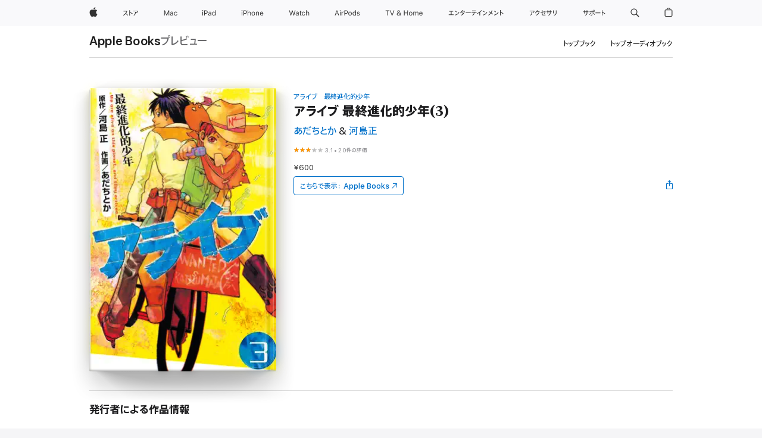

--- FILE ---
content_type: text/html
request_url: https://books.apple.com/jp/book/%E3%82%A2%E3%83%A9%E3%82%A4%E3%83%96-%E6%9C%80%E7%B5%82%E9%80%B2%E5%8C%96%E7%9A%84%E5%B0%91%E5%B9%B4-3/id824743458
body_size: 47755
content:
<!DOCTYPE html><html  dir="ltr" lang="ja-JP"><head>
    <meta charset="utf-8">
    <meta http-equiv="X-UA-Compatible" content="IE=edge">
    <meta name="viewport" content="width=device-width, initial-scale=1, viewport-fit=cover">
    <meta name="applicable-device" content="pc,mobile">

    <script id="perfkit">window.initialPageRequestTime = +new Date();</script>
    <link rel="preconnect" href="https://amp-api.books.apple.com" crossorigin="">
<link rel="preconnect" href="https://is1-ssl.mzstatic.com" crossorigin="">
<link rel="preconnect" href="https://is2-ssl.mzstatic.com" crossorigin="">
<link rel="preconnect" href="https://is3-ssl.mzstatic.com" crossorigin="">
<link rel="preconnect" href="https://is4-ssl.mzstatic.com" crossorigin="">
<link rel="preconnect" href="https://is5-ssl.mzstatic.com" crossorigin="">
<link rel="preconnect" href="https://xp.apple.com" crossorigin="">
<link rel="preconnect" href="https://js-cdn.music.apple.com" crossorigin="">
<link rel="preconnect" href="https://www.apple.com" crossorigin="">
    
<meta name="web-experience-app/config/environment" content="%7B%22appVersion%22%3A1%2C%22modulePrefix%22%3A%22web-experience-app%22%2C%22environment%22%3A%22production%22%2C%22rootURL%22%3A%22%2F%22%2C%22locationType%22%3A%22history-hash-router-scroll%22%2C%22historySupportMiddleware%22%3Atrue%2C%22EmberENV%22%3A%7B%22FEATURES%22%3A%7B%7D%2C%22EXTEND_PROTOTYPES%22%3A%7B%22Date%22%3Afalse%7D%2C%22_APPLICATION_TEMPLATE_WRAPPER%22%3Afalse%2C%22_DEFAULT_ASYNC_OBSERVERS%22%3Atrue%2C%22_JQUERY_INTEGRATION%22%3Afalse%2C%22_TEMPLATE_ONLY_GLIMMER_COMPONENTS%22%3Atrue%7D%2C%22APP%22%3A%7B%22PROGRESS_BAR_DELAY%22%3A3000%2C%22CLOCK_INTERVAL%22%3A1000%2C%22LOADING_SPINNER_SPY%22%3Atrue%2C%22BREAKPOINTS%22%3A%7B%22large%22%3A%7B%22min%22%3A1069%2C%22content%22%3A980%7D%2C%22medium%22%3A%7B%22min%22%3A735%2C%22max%22%3A1068%2C%22content%22%3A692%7D%2C%22small%22%3A%7B%22min%22%3A320%2C%22max%22%3A734%2C%22content%22%3A280%7D%7D%2C%22buildVariant%22%3A%22books%22%2C%22name%22%3A%22web-experience-app%22%2C%22version%22%3A%222548.0.0%2B0b472053%22%7D%2C%22MEDIA_API%22%3A%7B%22token%22%3A%22eyJhbGciOiJFUzI1NiIsInR5cCI6IkpXVCIsImtpZCI6IkNOM1dVNkVKTzEifQ.eyJpc3MiOiJOVjBTRVdHRlNSIiwiaWF0IjoxNzY0NzIyNzU2LCJleHAiOjE3NzE5ODAzNTYsInJvb3RfaHR0cHNfb3JpZ2luIjpbImFwcGxlLmNvbSJdfQ.Y-cFl9j5HGWR1S_YFqK_Hy1qwk1hW9aBvWtIfb4iDzMDCQO9JcdexCvQGzSRxWYIEXS3JtD3vpWxYDj3puQYsA%22%7D%2C%22i18n%22%3A%7B%22defaultLocale%22%3A%22en-gb%22%2C%22useDevLoc%22%3Afalse%2C%22pathToLocales%22%3A%22dist%2Flocales%22%7D%2C%22MEDIA_ARTWORK%22%3A%7B%22BREAKPOINTS%22%3A%7B%22large%22%3A%7B%22min%22%3A1069%2C%22content%22%3A980%7D%2C%22medium%22%3A%7B%22min%22%3A735%2C%22max%22%3A1068%2C%22content%22%3A692%7D%2C%22small%22%3A%7B%22min%22%3A320%2C%22max%22%3A734%2C%22content%22%3A280%7D%7D%7D%2C%22API%22%3A%7B%22BookHost%22%3A%22https%3A%2F%2Famp-api.books.apple.com%22%2C%22obcMetadataBaseUrl%22%3A%22%2Fapi%2Fbooks-metadata%22%2C%22globalElementsPath%22%3A%22%2Fglobal-elements%22%7D%2C%22fastboot%22%3A%7B%22hostWhitelist%22%3A%5B%7B%7D%5D%7D%2C%22ember-short-number%22%3A%7B%22locales%22%3A%5B%22ar-dz%22%2C%22ar-bh%22%2C%22ar-eg%22%2C%22ar-iq%22%2C%22ar-jo%22%2C%22ar-kw%22%2C%22ar-lb%22%2C%22ar-ly%22%2C%22ar-ma%22%2C%22ar-om%22%2C%22ar-qa%22%2C%22ar-sa%22%2C%22ar-sd%22%2C%22ar-sy%22%2C%22ar-tn%22%2C%22ar-ae%22%2C%22ar-ye%22%2C%22he-il%22%2C%22iw-il%22%2C%22ca-es%22%2C%22cs-cz%22%2C%22da-dk%22%2C%22de-ch%22%2C%22de-de%22%2C%22el-gr%22%2C%22en-au%22%2C%22en-ca%22%2C%22en-gb%22%2C%22en-us%22%2C%22es-419%22%2C%22es-es%22%2C%22es-mx%22%2C%22es-xl%22%2C%22et-ee%22%2C%22fi-fi%22%2C%22fr-ca%22%2C%22fr-fr%22%2C%22hi-in%22%2C%22hr-hr%22%2C%22hu-hu%22%2C%22id-id%22%2C%22is-is%22%2C%22it-it%22%2C%22iw-il%22%2C%22ja-jp%22%2C%22ko-kr%22%2C%22lt-lt%22%2C%22lv-lv%22%2C%22ms-my%22%2C%22nl-nl%22%2C%22no-no%22%2C%22no-nb%22%2C%22nb-no%22%2C%22pl-pl%22%2C%22pt-br%22%2C%22pt-pt%22%2C%22ro-ro%22%2C%22ru-ru%22%2C%22sk-sk%22%2C%22sv-se%22%2C%22th-th%22%2C%22tr-tr%22%2C%22uk-ua%22%2C%22vi-vi%22%2C%22vi-vn%22%2C%22zh-cn%22%2C%22zh-hans%22%2C%22zh-hans-cn%22%2C%22zh-hant%22%2C%22zh-hant-hk%22%2C%22zh-hant-tw%22%2C%22zh-hk%22%2C%22zh-tw%22%2C%22ar%22%2C%22ca%22%2C%22cs%22%2C%22da%22%2C%22de%22%2C%22el%22%2C%22en%22%2C%22es%22%2C%22fi%22%2C%22fr%22%2C%22he%22%2C%22hi%22%2C%22hr%22%2C%22hu%22%2C%22id%22%2C%22is%22%2C%22it%22%2C%22ja%22%2C%22ko%22%2C%22lt%22%2C%22lv%22%2C%22ms%22%2C%22nb%22%2C%22nl%22%2C%22no%22%2C%22pl%22%2C%22pt%22%2C%22ro%22%2C%22ru%22%2C%22sk%22%2C%22sv%22%2C%22th%22%2C%22tr%22%2C%22uk%22%2C%22vi%22%2C%22zh%22%5D%7D%2C%22ember-cli-mirage%22%3A%7B%22enabled%22%3Afalse%2C%22usingProxy%22%3Afalse%2C%22useDefaultPassthroughs%22%3Atrue%7D%2C%22BREAKPOINTS%22%3A%7B%22large%22%3A%7B%22min%22%3A1069%2C%22content%22%3A980%7D%2C%22medium%22%3A%7B%22min%22%3A735%2C%22max%22%3A1068%2C%22content%22%3A692%7D%2C%22small%22%3A%7B%22min%22%3A320%2C%22max%22%3A734%2C%22content%22%3A280%7D%7D%2C%22METRICS%22%3A%7B%22variant%22%3A%22web%22%2C%22baseFields%22%3A%7B%22appName%22%3A%22web-experience-app%22%2C%22constraintProfiles%22%3A%5B%22AMPWeb%22%5D%7D%2C%22clickstream%22%3A%7B%22enabled%22%3Atrue%2C%22topic%22%3A%5B%22xp_amp_web_exp%22%5D%2C%22autoTrackClicks%22%3Atrue%7D%2C%22performance%22%3A%7B%22enabled%22%3Atrue%2C%22topic%22%3A%22xp_amp_bookstore_perf%22%7D%7D%2C%22MEDIA_SHELF%22%3A%7B%22GRID_CONFIG%22%3A%7B%22books-brick-row%22%3A%7B%22small%22%3A1%2C%22medium%22%3A2%2C%22large%22%3A3%7D%2C%22story%22%3A%7B%22small%22%3A1%2C%22medium%22%3A2%2C%22large%22%3A3%7D%2C%22small-brick%22%3A%7B%22small%22%3A1%2C%22medium%22%3A2%2C%22large%22%3A3%7D%2C%22editorial-lockup-large%22%3A%7B%22small%22%3A1%2C%22medium%22%3A2%2C%22large%22%3A2%7D%2C%22editorial-lockup-medium%22%3A%7B%22small%22%3A1%2C%22medium%22%3A2%2C%22large%22%3A3%7D%2C%22large-brick%22%3A%7B%22small%22%3A1%2C%22medium%22%3A1%2C%22large%22%3A2%7D%2C%22lockup-small%22%3A%7B%22small%22%3A1%2C%22medium%22%3A2%2C%22large%22%3A3%7D%2C%22lockup-large%22%3A%7B%22small%22%3A1%2C%22medium%22%3A3%2C%22large%22%3A4%7D%2C%22posters%22%3A%7B%22small%22%3A1%2C%22medium%22%3A1%2C%22large%22%3A2%7D%2C%22breakout-large%22%3A%7B%22small%22%3A1%2C%22medium%22%3A1%2C%22large%22%3A1%7D%7D%2C%22BREAKPOINTS%22%3A%7B%22large%22%3A%7B%22min%22%3A1069%2C%22content%22%3A980%7D%2C%22medium%22%3A%7B%22min%22%3A735%2C%22max%22%3A1068%2C%22content%22%3A692%7D%2C%22small%22%3A%7B%22min%22%3A320%2C%22max%22%3A734%2C%22content%22%3A280%7D%7D%7D%2C%22SASSKIT_GENERATOR%22%3A%7B%22VIEWPORT_CONFIG%22%3A%7B%22BREAKPOINTS%22%3A%7B%22large%22%3A%7B%22min%22%3A1069%2C%22content%22%3A980%7D%2C%22medium%22%3A%7B%22min%22%3A735%2C%22max%22%3A1068%2C%22content%22%3A692%7D%2C%22small%22%3A%7B%22min%22%3A320%2C%22max%22%3A734%2C%22content%22%3A280%7D%7D%7D%7D%2C%22features%22%3A%7B%22BUILD_VARIANT_APPS%22%3Afalse%2C%22BUILD_VARIANT_BOOKS%22%3Atrue%2C%22BUILD_VARIANT_FITNESS%22%3Afalse%2C%22BUILD_VARIANT_PODCASTS%22%3Afalse%2C%22BUILD_VARIANT_ITUNES%22%3Afalse%2C%22TV%22%3Afalse%2C%22PODCASTS%22%3Afalse%2C%22BOOKS%22%3Atrue%2C%22APPS%22%3Afalse%2C%22ARTISTS%22%3Afalse%2C%22DEEPLINK_ROUTE%22%3Afalse%2C%22EMBER_DATA%22%3Afalse%2C%22CHARTS%22%3Atrue%2C%22FITNESS%22%3Afalse%2C%22SHARE_UI%22%3Atrue%2C%22SEPARATE_RTL_STYLESHEET%22%3Atrue%7D%2C%22%40amp%2Fember-ui-global-elements%22%3A%7B%22useFooterWithoutRefundLink%22%3Atrue%7D%2C%22ember-cli-content-security-policy%22%3A%7B%22policy%22%3A%22upgrade-insecure-requests%20%3B%20default-src%20'none'%3B%20img-src%20'self'%20https%3A%2F%2F*.apple.com%20https%3A%2F%2F*.mzstatic.com%20data%3A%3B%20style-src%20'self'%20https%3A%2F%2F*.apple.com%20'unsafe-inline'%3B%20font-src%20'self'%20https%3A%2F%2F*.apple.com%3B%20media-src%20'self'%20https%3A%2F%2F*.apple.com%20blob%3A%3B%20connect-src%20'self'%20https%3A%2F%2F*.apple.com%20https%3A%2F%2F*.mzstatic.com%3B%20script-src%20'self'%20https%3A%2F%2F*.apple.com%20'unsafe-eval'%20'sha256-4ywTGAe4rEpoHt8XkjbkdOWklMJ%2F1Py%2Fx6b3%2FaGbtSQ%3D'%3B%20frame-src%20'self'%20https%3A%2F%2F*.apple.com%20itmss%3A%20itms-appss%3A%20itms-bookss%3A%20itms-itunesus%3A%20itms-messagess%3A%20itms-podcasts%3A%20itms-watchs%3A%20macappstores%3A%20musics%3A%20apple-musics%3A%20podcasts%3A%20videos%3A%3B%22%2C%22reportOnly%22%3Afalse%7D%2C%22exportApplicationGlobal%22%3Afalse%7D">
<!-- EMBER_CLI_FASTBOOT_TITLE --><link rel="stylesheet preload" name="fonts" href="//www.apple.com/wss/fonts?families=SF+Pro,v2|SF+Pro+JP,v1|SF+Pro+Icons,v1|SF+Pro+Rounded,v1|New+York+Small,v1|New+York+Medium,v1" as="style"><link rel="stylesheet" type="text/css" href="https://www.apple.com/api-www/global-elements/global-header/v1/assets/globalheader.css" data-global-elements-nav-styles>
<link rel="stylesheet" type="text/css" href="/global-elements/2426.0.0/ja_JP/ac-global-footer.3a30a908449ea04d532a1ef2775a3684.css" data-global-elements-footer-styles>
<meta name="ac-gn-search-suggestions-enabled" content="false"/>
<meta name="globalnav-search-suggestions-enabled" content="false"/>
    <title>
      ‎あだちとか &amp; 河島正の「アライブ 最終進化的少年(3)」をApple Booksで
    </title>
      <meta name="keywords" content="ダウンロード,アライブ 最終進化的少年(3),iPhoneのブック,iPad,Mac,Apple Books">

      <meta name="description" content="超常の力を持つ者たちを操る、元刑事・勝又(かつまた)は、叶太輔(かのう・たいすけ)を殺すため、“風”の能力を持つ森尾(もりお)を差し向けた。彼との戦いの中で、“熱”の能力に目覚めた太輔は、森尾の顔に火傷を負わせ、その場をなんとか逃げ切った。消えた親友・広瀬(ひろせ)と恵(めぐみ)を追い、北に向かう太輔。通りがかった兄妹の車をヒッチハイクした太輔と勇太(ゆうた)は、能力を持つ兄妹の父、宇都宮芳勝(うつのみや・よしかつ)にまたしても命を狙われる!">

<!---->
      <link rel="canonical" href="https://books.apple.com/jp/book/%E3%82%A2%E3%83%A9%E3%82%A4%E3%83%96-%E6%9C%80%E7%B5%82%E9%80%B2%E5%8C%96%E7%9A%84%E5%B0%91%E5%B9%B4-3/id824743458">

      <link rel="icon" sizes="48x48" href="https://books.apple.com/assets/images/favicon/favicon-books-48-a8eb8171a8d912ed29d99e7a134953d3.png" type="image/png">

<!---->
<!---->
      <meta name="apple:content_id" content="824743458">

<!---->
      <script name="schema:book" type="application/ld+json">
        {"@context":"http://schema.org","@type":"Book","additionalType":"Product","author":"あだちとか &amp; 河島正","bookFormat":"EBook","datePublished":"2004-06-17T00:00:00.000Z","description":"超常の力を持つ者たちを操る、元刑事・勝又(かつまた)は、叶太輔(かのう・たいすけ)を殺すため、“風”の能力を持つ森尾(もりお)を差し向けた。彼との戦いの中で、“熱”の能力に目覚めた太輔は、森尾の顔に火傷を負わせ、その場をなんとか逃げ切った。消えた親友・広瀬(ひろせ)と恵(めぐみ)を追い、北に向かう太輔。通りがかった兄妹の車をヒッチハイクした太輔と勇太(ゆうた)は、能力を持つ兄妹の父、宇都宮芳勝(うつのみや・よしかつ)にまたしても命を狙われる!","genre":["少年","ブック","マンガ／グラフィックノベル","マンガ","SF"],"image":"https://is1-ssl.mzstatic.com/image/thumb/Publication6/v4/06/04/57/060457b2-afb3-1edb-70d2-7cae0d604454/BT000024836200300301900206.jpg/1200x630wy.png","inLanguage":"ja","name":"アライブ 最終進化的少年(3)","numberOfPages":206,"publisher":"講談社","thumbnailUrl":["https://is1-ssl.mzstatic.com/image/thumb/Publication6/v4/06/04/57/060457b2-afb3-1edb-70d2-7cae0d604454/BT000024836200300301900206.jpg/1200x675wy.jpg","https://is1-ssl.mzstatic.com/image/thumb/Publication6/v4/06/04/57/060457b2-afb3-1edb-70d2-7cae0d604454/BT000024836200300301900206.jpg/1200x900wy.jpg","https://is1-ssl.mzstatic.com/image/thumb/Publication6/v4/06/04/57/060457b2-afb3-1edb-70d2-7cae0d604454/BT000024836200300301900206.jpg/1200x1200wy.jpg"],"isPartof":{"@type":"BookSeries","name":"アライブ　最終進化的少年"},"offers":{"@type":"Offer","price":600,"priceCurrency":"JPY","hasMerchantReturnPolicy":{"@type":"MerchantReturnPolicy","returnPolicyCategory":"https://schema.org/MerchantReturnNotPermitted","merchantReturnDays":0}},"aggregateRating":{"@type":"AggregateRating","ratingValue":3.1,"reviewCount":20}}
      </script>

        <meta property="al:ios:app_store_id" content="364709193">
        <meta property="al:ios:app_name" content="Apple Books">

        <meta property="og:title" content="‎アライブ 最終進化的少年(3)">
        <meta property="og:description" content="‎マンガ／グラフィックノベル · 2004年">
        <meta property="og:site_name" content="Apple Books">
        <meta property="og:url" content="https://books.apple.com/jp/book/%E3%82%A2%E3%83%A9%E3%82%A4%E3%83%96-%E6%9C%80%E7%B5%82%E9%80%B2%E5%8C%96%E7%9A%84%E5%B0%91%E5%B9%B4-3/id824743458">
        <meta property="og:image" content="https://is1-ssl.mzstatic.com/image/thumb/Publication6/v4/06/04/57/060457b2-afb3-1edb-70d2-7cae0d604454/BT000024836200300301900206.jpg/1200x630wy.png">
        <meta property="og:image:alt" content="あだちとか &amp; 河島正の「アライブ 最終進化的少年(3)」をApple Booksで">
        <meta property="og:image:type" content="image/png">
        <meta property="og:image:width" content="1200">
        <meta property="og:image:height" content="630">
        <meta property="og:image:secure_url" content="https://is1-ssl.mzstatic.com/image/thumb/Publication6/v4/06/04/57/060457b2-afb3-1edb-70d2-7cae0d604454/BT000024836200300301900206.jpg/1200x630wy.png">
        <meta property="og:type" content="book">
        <meta property="og:locale" content="ja_JP">

        <meta name="twitter:title" content="‎アライブ 最終進化的少年(3)">
        <meta name="twitter:description" content="‎マンガ／グラフィックノベル · 2004年">
        <meta name="twitter:site" content="@AppleBooks">
        <meta name="twitter:card" content="summary_large_image">
        <meta name="twitter:image" content="https://is1-ssl.mzstatic.com/image/thumb/Publication6/v4/06/04/57/060457b2-afb3-1edb-70d2-7cae0d604454/BT000024836200300301900206.jpg/1200x600wy.png">
        <meta name="twitter:image:alt" content="あだちとか &amp; 河島正の「アライブ 最終進化的少年(3)」をApple Booksで">

<!---->
    <meta name="version" content="2548.0.0">
    <!-- @@HEAD@@ -->
    <script src="https://js-cdn.music.apple.com/musickit/v2/amp/musickit.js?t=1764722790239"></script>

    <link integrity="" rel="stylesheet" href="/assets/web-experience-app-real-f1ca40148188f63f7dd2cd7d4d6d7e05.css" data-rtl="/assets/web-experience-rtl-app-dc89d135bf4a79beed79bacafc906bdf.css">

    
  </head>
  <body class="no-js no-touch globalnav-scrim">
    <script type="x/boundary" id="fastboot-body-start"></script><div id="globalheader"><aside id="globalmessage-segment" lang="ja-JP" dir="ltr" class="globalmessage-segment"><ul data-strings="{&quot;view&quot;:&quot;{%STOREFRONT%} &#x30B9;&#x30C8;&#x30A2; &#x30C8;&#x30C3;&#x30D7;&#x30DA;&#x30FC;&#x30B8;&quot;,&quot;segments&quot;:{&quot;smb&quot;:&quot;&#x30D3;&#x30B8;&#x30CD;&#x30B9;&#x5411;&#x3051;&#x30B9;&#x30C8;&#x30A2; &#x30C8;&#x30C3;&#x30D7;&#x30DA;&#x30FC;&#x30B8;&quot;,&quot;eduInd&quot;:&quot;&#x5B66;&#x751F;&#x30FB;&#x6559;&#x8077;&#x54E1;&#x5411;&#x3051;&#x30B9;&#x30C8;&#x30A2; &#x30C8;&#x30C3;&#x30D7;&#x30DA;&#x30FC;&#x30B8;&quot;,&quot;other&quot;:&quot;&#x30B9;&#x30C8;&#x30A2; &#x30C8;&#x30C3;&#x30D7;&#x30DA;&#x30FC;&#x30B8;&quot;},&quot;exit&quot;:&quot;&#x30B9;&#x30C8;&#x30A2;&#x3092;&#x96E2;&#x308C;&#x308B;&quot;}" class="globalmessage-segment-content"></ul></aside><nav id="globalnav" lang="ja-JP" dir="ltr" aria-label="&#x30B0;&#x30ED;&#x30FC;&#x30D0;&#x30EB;" data-analytics-element-engagement-start="globalnav:onFlyoutOpen" data-analytics-element-engagement-end="globalnav:onFlyoutClose" data-store-api="https://www.apple.com/[storefront]/shop/bag/status" data-analytics-activitymap-region-id="global nav" data-analytics-region="global nav" class="globalnav no-js   "><div class="globalnav-content"><div class="globalnav-item globalnav-menuback"><button aria-label="&#x30E1;&#x30A4;&#x30F3;&#x30E1;&#x30CB;&#x30E5;&#x30FC;" class="globalnav-menuback-button"><span class="globalnav-chevron-icon"><svg height="48" viewbox="0 0 9 48" width="9" xmlns="http://www.w3.org/2000/svg"><path d="m1.5618 24.0621 6.5581-6.4238c.2368-.2319.2407-.6118.0088-.8486-.2324-.2373-.6123-.2407-.8486-.0088l-7 6.8569c-.1157.1138-.1807.2695-.1802.4316.001.1621.0674.3174.1846.4297l7 6.7241c.1162.1118.2661.1675.4155.1675.1577 0 .3149-.062.4326-.1846.2295-.2388.2222-.6187-.0171-.8481z"/></svg></span></button></div><ul id="globalnav-list" class="globalnav-list"><li data-analytics-element-engagement="globalnav hover - apple" class="
				globalnav-item
				globalnav-item-apple
				
				
			"><a href="https://www.apple.com/jp/" data-globalnav-item-name="apple" data-analytics-title="apple home" aria-label="Apple" class="globalnav-link globalnav-link-apple"><span class="globalnav-image-regular globalnav-link-image"><svg height="44" viewbox="0 0 14 44" width="14" xmlns="http://www.w3.org/2000/svg"><path d="m13.0729 17.6825a3.61 3.61 0 0 0 -1.7248 3.0365 3.5132 3.5132 0 0 0 2.1379 3.2223 8.394 8.394 0 0 1 -1.0948 2.2618c-.6816.9812-1.3943 1.9623-2.4787 1.9623s-1.3633-.63-2.613-.63c-1.2187 0-1.6525.6507-2.644.6507s-1.6834-.9089-2.4787-2.0243a9.7842 9.7842 0 0 1 -1.6628-5.2776c0-3.0984 2.014-4.7405 3.9969-4.7405 1.0535 0 1.9314.6919 2.5924.6919.63 0 1.6112-.7333 2.8092-.7333a3.7579 3.7579 0 0 1 3.1604 1.5802zm-3.7284-2.8918a3.5615 3.5615 0 0 0 .8469-2.22 1.5353 1.5353 0 0 0 -.031-.32 3.5686 3.5686 0 0 0 -2.3445 1.2084 3.4629 3.4629 0 0 0 -.8779 2.1585 1.419 1.419 0 0 0 .031.2892 1.19 1.19 0 0 0 .2169.0207 3.0935 3.0935 0 0 0 2.1586-1.1368z"/></svg></span><span class="globalnav-image-compact globalnav-link-image"><svg height="48" viewbox="0 0 17 48" width="17" xmlns="http://www.w3.org/2000/svg"><path d="m15.5752 19.0792a4.2055 4.2055 0 0 0 -2.01 3.5376 4.0931 4.0931 0 0 0 2.4908 3.7542 9.7779 9.7779 0 0 1 -1.2755 2.6351c-.7941 1.1431-1.6244 2.2862-2.8878 2.2862s-1.5883-.734-3.0443-.734c-1.42 0-1.9252.7581-3.08.7581s-1.9611-1.0589-2.8876-2.3584a11.3987 11.3987 0 0 1 -1.9373-6.1487c0-3.61 2.3464-5.523 4.6566-5.523 1.2274 0 2.25.8062 3.02.8062.734 0 1.8771-.8543 3.2729-.8543a4.3778 4.3778 0 0 1 3.6822 1.841zm-6.8586-2.0456a1.3865 1.3865 0 0 1 -.2527-.024 1.6557 1.6557 0 0 1 -.0361-.337 4.0341 4.0341 0 0 1 1.0228-2.5148 4.1571 4.1571 0 0 1 2.7314-1.4078 1.7815 1.7815 0 0 1 .0361.373 4.1487 4.1487 0 0 1 -.9867 2.587 3.6039 3.6039 0 0 1 -2.5148 1.3236z"/></svg></span><span class="globalnav-link-text">Apple</span></a></li><li data-topnav-flyout-item="menu" data-topnav-flyout-label="Menu" role="none" class="globalnav-item globalnav-menu"><div data-topnav-flyout="menu" class="globalnav-flyout"><div class="globalnav-menu-list"><div data-analytics-element-engagement="globalnav hover - store" class="
				globalnav-item
				globalnav-item-store
				globalnav-item-menu
				
			"><ul role="none" class="globalnav-submenu-trigger-group"><li class="globalnav-submenu-trigger-item"><a href="https://www.apple.com/jp/shop/goto/store" data-globalnav-item-name="store" data-topnav-flyout-trigger-compact data-analytics-title="store" data-analytics-element-engagement="hover - store" aria-label="&#x30B9;&#x30C8;&#x30A2;" class="globalnav-link globalnav-submenu-trigger-link globalnav-link-store"><span class="globalnav-link-text-container"><span class="globalnav-image-regular globalnav-link-image"><svg height="44" viewbox="0 0 27 44" width="27" xmlns="http://www.w3.org/2000/svg"><path d="m9.0348 25.3938-.8633.7437c-.8398-.9956-1.8589-2.0269-2.9268-2.9268-1.0913 1.2598-2.3984 2.2788-3.8735 2.9268l-.6597-.8037c2.9023-1.2471 4.9771-3.8979 5.6489-6.1528h-4.9413v-.9351h5.4809l.8037.3716c-.396 1.3555-1.0073 2.6626-1.8472 3.8018 1.1636.9477 2.2071 1.9428 3.1783 2.9745zm3.1592-4.0058v4.7852h-1.0557v-8.8989h1.0557v3.0103c1.6909.7197 3.2861 1.5352 4.6172 2.3267l-.5996.9238c-1.1514-.756-2.5665-1.5114-4.0176-2.1471zm10.2461.2519c1.0317-.6479 1.835-1.6553 2.1587-2.5308h-6.9438v-.9595h7.5195l.8638.4199c-.6118 1.4868-1.583 2.8901-2.8784 3.73zm-4.1138 3.814c2.1709-1.0078 2.5547-2.4946 2.5547-4.6177v-.8755h1.0557v.8877c0 2.2188-.4678 4.1377-2.9268 5.373z"/></svg></span><span class="globalnav-link-text">&#x30B9;&#x30C8;&#x30A2;</span></span></a></li></ul></div><div data-analytics-element-engagement="globalnav hover - mac" class="
				globalnav-item
				globalnav-item-mac
				globalnav-item-menu
				
			"><ul role="none" class="globalnav-submenu-trigger-group"><li class="globalnav-submenu-trigger-item"><a href="https://www.apple.com/jp/mac/" data-globalnav-item-name="mac" data-topnav-flyout-trigger-compact data-analytics-title="mac" data-analytics-element-engagement="hover - mac" aria-label="Mac" class="globalnav-link globalnav-submenu-trigger-link globalnav-link-mac"><span class="globalnav-link-text-container"><span class="globalnav-image-regular globalnav-link-image"><svg height="44" viewbox="0 0 23 44" width="23" xmlns="http://www.w3.org/2000/svg"><path d="m8.1558 25.9987v-6.457h-.0703l-2.666 6.457h-.8907l-2.666-6.457h-.0703v6.457h-.9844v-8.4551h1.2246l2.8945 7.0547h.0938l2.8945-7.0547h1.2246v8.4551zm2.5166-1.7696c0-1.1309.832-1.7812 2.3027-1.8691l1.8223-.1113v-.5742c0-.7793-.4863-1.207-1.4297-1.207-.7559 0-1.2832.2871-1.4238.7852h-1.0195c.1348-1.0137 1.1309-1.6816 2.4785-1.6816 1.541 0 2.4023.791 2.4023 2.1035v4.3242h-.9609v-.9318h-.0938c-.4102.6738-1.1016 1.043-1.9453 1.043-1.2246 0-2.1328-.7266-2.1328-1.8809zm4.125-.5859v-.5801l-1.6992.1113c-.9609.0645-1.3828.3984-1.3828 1.0312 0 .6445.5449 1.0195 1.2773 1.0195 1.0371.0001 1.8047-.6796 1.8047-1.5819zm6.958-2.0273c-.1641-.627-.7207-1.1367-1.6289-1.1367-1.1367 0-1.8516.9082-1.8516 2.3379 0 1.459.7266 2.3848 1.8516 2.3848.8496 0 1.4414-.3926 1.6289-1.1074h1.0195c-.1816 1.1602-1.125 2.0156-2.6426 2.0156-1.7695 0-2.9004-1.2832-2.9004-3.293 0-1.9688 1.125-3.2461 2.8945-3.2461 1.5352 0 2.4727.9199 2.6484 2.0449z"/></svg></span><span class="globalnav-link-text">Mac</span></span></a></li></ul></div><div data-analytics-element-engagement="globalnav hover - ipad" class="
				globalnav-item
				globalnav-item-ipad
				globalnav-item-menu
				
			"><ul role="none" class="globalnav-submenu-trigger-group"><li class="globalnav-submenu-trigger-item"><a href="https://www.apple.com/jp/ipad/" data-globalnav-item-name="ipad" data-topnav-flyout-trigger-compact data-analytics-title="ipad" data-analytics-element-engagement="hover - ipad" aria-label="iPad" class="globalnav-link globalnav-submenu-trigger-link globalnav-link-ipad"><span class="globalnav-link-text-container"><span class="globalnav-image-regular globalnav-link-image"><svg height="44" viewbox="0 0 24 44" width="24" xmlns="http://www.w3.org/2000/svg"><path d="m14.9575 23.7002c0 .902-.768 1.582-1.805 1.582-.732 0-1.277-.375-1.277-1.02 0-.632.422-.966 1.383-1.031l1.699-.111zm-1.395-4.072c-1.347 0-2.343.668-2.478 1.681h1.019c.141-.498.668-.785 1.424-.785.944 0 1.43.428 1.43 1.207v.574l-1.822.112c-1.471.088-2.303.738-2.303 1.869 0 1.154.908 1.881 2.133 1.881.844 0 1.535-.369 1.945-1.043h.094v.931h.961v-4.324c0-1.312-.862-2.103-2.403-2.103zm6.769 5.575c-1.155 0-1.846-.885-1.846-2.361 0-1.471.697-2.362 1.846-2.362 1.142 0 1.857.914 1.857 2.362 0 1.459-.709 2.361-1.857 2.361zm1.834-8.027v3.503h-.088c-.358-.691-1.102-1.107-1.981-1.107-1.605 0-2.654 1.289-2.654 3.27 0 1.986 1.037 3.269 2.654 3.269.873 0 1.623-.416 2.022-1.119h.093v1.008h.961v-8.824zm-15.394 4.869h-1.863v-3.563h1.863c1.225 0 1.899.639 1.899 1.799 0 1.119-.697 1.764-1.899 1.764zm.276-4.5h-3.194v8.455h1.055v-3.018h2.127c1.588 0 2.719-1.119 2.719-2.701 0-1.611-1.108-2.736-2.707-2.736zm-6.064 8.454h1.008v-6.316h-1.008zm-.199-8.237c0-.387.316-.704.703-.704s.703.317.703.704c0 .386-.316.703-.703.703s-.703-.317-.703-.703z"/></svg></span><span class="globalnav-link-text">iPad</span></span></a></li></ul></div><div data-analytics-element-engagement="globalnav hover - iphone" class="
				globalnav-item
				globalnav-item-iphone
				globalnav-item-menu
				
			"><ul role="none" class="globalnav-submenu-trigger-group"><li class="globalnav-submenu-trigger-item"><a href="https://www.apple.com/jp/iphone/" data-globalnav-item-name="iphone" data-topnav-flyout-trigger-compact data-analytics-title="iphone" data-analytics-element-engagement="hover - iphone" aria-label="iPhone" class="globalnav-link globalnav-submenu-trigger-link globalnav-link-iphone"><span class="globalnav-link-text-container"><span class="globalnav-image-regular globalnav-link-image"><svg height="44" viewbox="0 0 38 44" width="38" xmlns="http://www.w3.org/2000/svg"><path d="m32.7129 22.3203h3.48c-.023-1.119-.691-1.857-1.693-1.857-1.008 0-1.711.738-1.787 1.857zm4.459 2.045c-.293 1.078-1.277 1.746-2.66 1.746-1.752 0-2.848-1.266-2.848-3.264 0-1.986 1.113-3.275 2.848-3.275 1.705 0 2.742 1.213 2.742 3.176v.386h-4.541v.047c.053 1.248.75 2.039 1.822 2.039.815 0 1.366-.298 1.629-.855zm-12.282-4.682h.961v.996h.094c.316-.697.932-1.107 1.898-1.107 1.418 0 2.209.838 2.209 2.338v4.09h-1.007v-3.844c0-1.137-.481-1.676-1.489-1.676s-1.658.674-1.658 1.781v3.739h-1.008zm-2.499 3.158c0-1.5-.674-2.361-1.869-2.361-1.196 0-1.87.861-1.87 2.361 0 1.495.674 2.362 1.87 2.362 1.195 0 1.869-.867 1.869-2.362zm-4.782 0c0-2.033 1.114-3.269 2.913-3.269 1.798 0 2.912 1.236 2.912 3.269 0 2.028-1.114 3.27-2.912 3.27-1.799 0-2.913-1.242-2.913-3.27zm-6.636-5.666h1.008v3.504h.093c.317-.697.979-1.107 1.946-1.107 1.336 0 2.179.855 2.179 2.338v4.09h-1.007v-3.844c0-1.119-.504-1.676-1.459-1.676-1.131 0-1.752.715-1.752 1.781v3.739h-1.008zm-6.015 4.87h1.863c1.202 0 1.899-.645 1.899-1.764 0-1.16-.674-1.799-1.899-1.799h-1.863zm2.139-4.5c1.599 0 2.707 1.125 2.707 2.736 0 1.582-1.131 2.701-2.719 2.701h-2.127v3.018h-1.055v-8.455zm-6.114 8.454h1.008v-6.316h-1.008zm-.2-8.238c0-.386.317-.703.703-.703.387 0 .704.317.704.703 0 .387-.317.704-.704.704-.386 0-.703-.317-.703-.704z"/></svg></span><span class="globalnav-link-text">iPhone</span></span></a></li></ul></div><div data-analytics-element-engagement="globalnav hover - watch" class="
				globalnav-item
				globalnav-item-watch
				globalnav-item-menu
				
			"><ul role="none" class="globalnav-submenu-trigger-group"><li class="globalnav-submenu-trigger-item"><a href="https://www.apple.com/jp/watch/" data-globalnav-item-name="watch" data-topnav-flyout-trigger-compact data-analytics-title="watch" data-analytics-element-engagement="hover - watch" aria-label="Watch" class="globalnav-link globalnav-submenu-trigger-link globalnav-link-watch"><span class="globalnav-link-text-container"><span class="globalnav-image-regular globalnav-link-image"><svg height="44" viewbox="0 0 35 44" width="35" xmlns="http://www.w3.org/2000/svg"><path d="m28.9819 17.1758h1.008v3.504h.094c.316-.697.978-1.108 1.945-1.108 1.336 0 2.18.856 2.18 2.338v4.09h-1.008v-3.844c0-1.119-.504-1.675-1.459-1.675-1.131 0-1.752.715-1.752 1.781v3.738h-1.008zm-2.42 4.441c-.164-.627-.721-1.136-1.629-1.136-1.137 0-1.852.908-1.852 2.338 0 1.459.727 2.384 1.852 2.384.849 0 1.441-.392 1.629-1.107h1.019c-.182 1.16-1.125 2.016-2.642 2.016-1.77 0-2.901-1.284-2.901-3.293 0-1.969 1.125-3.247 2.895-3.247 1.535 0 2.472.92 2.648 2.045zm-6.533-3.568v1.635h1.407v.844h-1.407v3.574c0 .744.282 1.06.938 1.06.182 0 .281-.006.469-.023v.85c-.2.035-.393.058-.592.058-1.301 0-1.822-.48-1.822-1.687v-3.832h-1.02v-.844h1.02v-1.635zm-4.2 5.596v-.58l-1.699.111c-.961.064-1.383.398-1.383 1.031 0 .645.545 1.02 1.277 1.02 1.038 0 1.805-.68 1.805-1.582zm-4.125.586c0-1.131.832-1.782 2.303-1.869l1.822-.112v-.574c0-.779-.486-1.207-1.43-1.207-.755 0-1.283.287-1.423.785h-1.02c.135-1.014 1.131-1.682 2.479-1.682 1.541 0 2.402.792 2.402 2.104v4.324h-.961v-.931h-.094c-.41.673-1.101 1.043-1.945 1.043-1.225 0-2.133-.727-2.133-1.881zm-7.684 1.769h-.996l-2.303-8.455h1.101l1.682 6.873h.07l1.893-6.873h1.066l1.893 6.873h.07l1.682-6.873h1.101l-2.302 8.455h-.996l-1.946-6.674h-.07z"/></svg></span><span class="globalnav-link-text">Watch</span></span></a></li></ul></div><div data-analytics-element-engagement="globalnav hover - airpods" class="
				globalnav-item
				globalnav-item-airpods
				globalnav-item-menu
				
			"><ul role="none" class="globalnav-submenu-trigger-group"><li class="globalnav-submenu-trigger-item"><a href="https://www.apple.com/jp/airpods/" data-globalnav-item-name="airpods" data-topnav-flyout-trigger-compact data-analytics-title="airpods" data-analytics-element-engagement="hover - airpods" aria-label="AirPods" class="globalnav-link globalnav-submenu-trigger-link globalnav-link-airpods"><span class="globalnav-link-text-container"><span class="globalnav-image-regular globalnav-link-image"><svg height="44" viewbox="0 0 43 44" width="43" xmlns="http://www.w3.org/2000/svg"><path d="m11.7153 19.6836h.961v.937h.094c.187-.615.914-1.048 1.752-1.048.164 0 .375.011.504.029v1.008c-.082-.024-.446-.059-.645-.059-.961 0-1.658.645-1.658 1.535v3.914h-1.008zm28.135-.111c1.324 0 2.244.656 2.379 1.693h-.996c-.135-.504-.627-.838-1.389-.838-.75 0-1.336.381-1.336.943 0 .434.352.704 1.096.885l.973.235c1.189.287 1.763.802 1.763 1.711 0 1.13-1.095 1.91-2.531 1.91-1.406 0-2.373-.674-2.484-1.723h1.037c.17.533.674.873 1.482.873.85 0 1.459-.404 1.459-.984 0-.434-.328-.727-1.002-.891l-1.084-.264c-1.183-.287-1.722-.796-1.722-1.71 0-1.049 1.013-1.84 2.355-1.84zm-6.665 5.631c-1.155 0-1.846-.885-1.846-2.362 0-1.471.697-2.361 1.846-2.361 1.142 0 1.857.914 1.857 2.361 0 1.459-.709 2.362-1.857 2.362zm1.834-8.028v3.504h-.088c-.358-.691-1.102-1.107-1.981-1.107-1.605 0-2.654 1.289-2.654 3.269 0 1.987 1.037 3.27 2.654 3.27.873 0 1.623-.416 2.022-1.119h.094v1.007h.961v-8.824zm-9.001 8.028c-1.195 0-1.869-.868-1.869-2.362 0-1.5.674-2.361 1.869-2.361 1.196 0 1.869.861 1.869 2.361 0 1.494-.673 2.362-1.869 2.362zm0-5.631c-1.799 0-2.912 1.236-2.912 3.269 0 2.028 1.113 3.27 2.912 3.27s2.912-1.242 2.912-3.27c0-2.033-1.113-3.269-2.912-3.269zm-17.071 6.427h1.008v-6.316h-1.008zm-.199-8.238c0-.387.317-.703.703-.703.387 0 .703.316.703.703s-.316.703-.703.703c-.386 0-.703-.316-.703-.703zm-6.137 4.922 1.324-3.773h.093l1.325 3.773zm1.892-5.139h-1.043l-3.117 8.455h1.107l.85-2.42h3.363l.85 2.42h1.107zm14.868 4.5h-1.864v-3.562h1.864c1.224 0 1.898.639 1.898 1.799 0 1.119-.697 1.763-1.898 1.763zm.275-4.5h-3.193v8.455h1.054v-3.017h2.127c1.588 0 2.719-1.119 2.719-2.701 0-1.612-1.107-2.737-2.707-2.737z"/></svg></span><span class="globalnav-link-text">AirPods</span></span></a></li></ul></div><div data-analytics-element-engagement="globalnav hover - tv-home" class="
				globalnav-item
				globalnav-item-tv-home
				globalnav-item-menu
				
			"><ul role="none" class="globalnav-submenu-trigger-group"><li class="globalnav-submenu-trigger-item"><a href="https://www.apple.com/jp/tv-home/" data-globalnav-item-name="tv-home" data-topnav-flyout-trigger-compact data-analytics-title="tv &amp; home" data-analytics-element-engagement="hover - tv &amp; home" aria-label="TV &amp; &#x30DB;&#x30FC;&#x30E0;" class="globalnav-link globalnav-submenu-trigger-link globalnav-link-tv-home"><span class="globalnav-link-text-container"><span class="globalnav-image-regular globalnav-link-image"><svg height="44" viewbox="0 0 65 44" width="65" xmlns="http://www.w3.org/2000/svg"><path d="m4.3755 26v-7.5059h-2.7246v-.9492h6.5039v.9492h-2.7246v7.5059zm7.7314 0-3.1172-8.4551h1.1074l2.4844 7.0898h.0938l2.4844-7.0898h1.1074l-3.1172 8.4551zm13.981-.8438c-.7207.6328-1.7109 1.002-2.7363 1.002-1.6816 0-2.8594-.9961-2.8594-2.4141 0-1.002.5449-1.7637 1.6758-2.3613.0762-.0352.2344-.1172.3281-.1641-.7793-.8203-1.0605-1.3652-1.0605-1.9805 0-1.084.9199-1.8926 2.1562-1.8926 1.248 0 2.1562.7969 2.1562 1.9043 0 .8672-.5215 1.5-1.8281 2.1855l2.1152 2.2734c.2637-.5273.3984-1.2188.3984-2.2734v-.1465h.9844v.1523c0 1.3125-.2344 2.2676-.6973 2.9824l1.4708 1.5764h-1.3242zm-4.541-1.4824c0 .9492.7676 1.5938 1.8984 1.5938.7676 0 1.5586-.3047 2.0215-.791l-2.3906-2.6133c-.0645.0234-.2168.0996-.2988.1406-.8145.4219-1.2305 1.0078-1.2305 1.6699zm3.2109-4.3886c0-.6562-.4746-1.1016-1.1602-1.1016-.6738 0-1.1543.457-1.1543 1.1133 0 .4688.2402.8789.9082 1.541 1.0313-.5274 1.4063-.9492 1.4063-1.5527zm13.5176 6.7148v-3.8496h-4.6406v3.8496h-1.0547v-8.4551h1.0547v3.6562h4.6406v-3.6562h1.0547v8.4551zm2.6455-3.1582c0-2.0332 1.1133-3.2695 2.9121-3.2695s2.9121 1.2363 2.9121 3.2695c0 2.0273-1.1133 3.2695-2.9121 3.2695s-2.9121-1.2422-2.9121-3.2695zm4.7812 0c0-1.5-.6738-2.3613-1.8691-2.3613s-1.8691.8613-1.8691 2.3613c0 1.4941.6738 2.3613 1.8691 2.3613s1.8691-.8672 1.8691-2.3613zm2.5054-3.1582h.9609v.9961h.0938c.2871-.7031.9199-1.1074 1.7637-1.1074.8555 0 1.4531.4512 1.7461 1.1074h.0938c.3398-.668 1.0605-1.1074 1.9336-1.1074 1.2891 0 2.0098.7383 2.0098 2.0625v4.3652h-1.0078v-4.1309c0-.9316-.4395-1.3887-1.3301-1.3887-.8789 0-1.4648.6562-1.4648 1.459v4.0606h-1.0078v-4.2891c0-.75-.5215-1.2305-1.3184-1.2305-.8262 0-1.4648.7148-1.4648 1.6055v3.9141h-1.0078v-6.3164zm15.5127 4.6816c-.293 1.0781-1.2773 1.7461-2.6602 1.7461-1.752 0-2.8477-1.2656-2.8477-3.2637 0-1.9863 1.1133-3.2754 2.8477-3.2754 1.7051 0 2.7422 1.2129 2.7422 3.1758v.3867h-4.541v.0469c.0527 1.248.75 2.0391 1.8223 2.0391.8145 0 1.3652-.2988 1.6289-.8555zm-4.459-2.0449h3.4805c-.0234-1.1191-.6914-1.8574-1.6934-1.8574-1.0078 0-1.7109.7383-1.7871 1.8574z"/></svg></span><span class="globalnav-link-text">TV &amp; Home</span></span></a></li></ul></div><div data-analytics-element-engagement="globalnav hover - entertainment" class="
				globalnav-item
				globalnav-item-entertainment
				globalnav-item-menu
				
			"><ul role="none" class="globalnav-submenu-trigger-group"><li class="globalnav-submenu-trigger-item"><a href="https://www.apple.com/jp/entertainment/" data-globalnav-item-name="entertainment" data-topnav-flyout-trigger-compact data-analytics-title="entertainment" data-analytics-element-engagement="hover - entertainment" aria-label="&#x30A8;&#x30F3;&#x30BF;&#x30FC;&#x30C6;&#x30A4;&#x30F3;&#x30E1;&#x30F3;&#x30C8;" class="globalnav-link globalnav-submenu-trigger-link globalnav-link-entertainment"><span class="globalnav-link-text-container"><span class="globalnav-image-regular globalnav-link-image"><svg height="44" viewbox="0 0 93 44" width="93" xmlns="http://www.w3.org/2000/svg"><path d="m9.0574 24.3487v.9434h-8.3496v-.9434h3.5977v-4.8984h-2.8301v-.9492h6.8145v.9492h-2.8945v4.8984h3.6621zm4.5645-3.6855c-.7676-.6504-1.7988-1.3066-2.8535-1.834l.5859-.8789c1.084.5156 2.1855 1.1895 2.9414 1.7988zm-2.6367 4.2363c2.8652-.4102 5.6133-2.3262 6.9434-5.0273l.6973.7793c-1.4648 2.7715-4.2949 4.8105-7.2363 5.2441l-.4043-.9961zm16.793-6.2871c-.627 3.4922-2.6895 6.3574-5.8359 7.4883l-.6211-.8438c1.3887-.4688 2.543-1.2832 3.4043-2.291-.791-.6445-1.582-1.1777-2.3613-1.5938l.5859-.7441c.9023.4805 1.6934.9844 2.4023 1.5117.6211-.9258 1.0312-1.957 1.2246-2.9531h-3.2285c-.7324 1.2246-1.6816 2.3145-2.7129 3.1816l-.7793-.6738c1.4531-1.2129 2.7715-2.9883 3.3809-4.6582l1.0371.252c-.1348.3398-.252.6621-.4102.9727h3.1289l.7852.3516zm9.9316 2.4082v1.084h-8.4609v-1.084zm9.6797.2754h-3.3984c-.0586 2.1387-.5625 3.832-3.1934 4.7695l-.6328-.8555c2.2676-.7207 2.6953-2.0273 2.748-3.9141h-4.0078v-.9434h8.4844v.9434zm-1.1777-2.5898h-6.123v-.9375h6.123zm10.0898-.9844c-.7207.9492-1.7285 1.9102-2.8594 2.7715v5.5078h-1.0781v-4.7168c-1.1191.7559-2.2793 1.4414-3.3516 1.9102l-.5977-.8496c2.5312-1.0488 5.5312-3.252 7.043-5.2441l.8438.6211zm4.1719 2.9414c-.7676-.6504-1.7988-1.3066-2.8535-1.834l.5859-.8789c1.084.5156 2.1855 1.1895 2.9414 1.7988zm-2.6367 4.2363c2.8652-.4102 5.6133-2.3262 6.9434-5.0273l.6973.7793c-1.4648 2.7715-4.2949 4.8105-7.2363 5.2441l-.4043-.9961zm9.2285.2051c1.6348-.6973 3-1.957 4.0078-3.4102-.9961-.6738-2.0625-1.3066-3.0938-1.8105l.5742-.8027c1.0723.5156 2.1035 1.1016 3.0762 1.7402.6797-1.1543 1.1484-2.3789 1.3887-3.5039l1.0547.1992c-.2754 1.2832-.8027 2.6309-1.5586 3.9023.9727.6973 1.8633 1.3945 2.5781 2.0508l-.7266.8555c-.6387-.6152-1.4883-1.3359-2.4258-2.0156-1.0664 1.5352-2.4844 2.8535-4.1895 3.6211l-.6855-.8262zm12.3984-4.4414c-.7676-.6504-1.7988-1.3066-2.8535-1.834l.5859-.8789c1.084.5156 2.1855 1.1895 2.9414 1.7988zm-2.6367 4.2363c2.8652-.4102 5.6133-2.3262 6.9434-5.0273l.6973.7793c-1.4648 2.7715-4.2949 4.8105-7.2363 5.2441l-.4043-.9961zm15.2402-1.5352c-1.1484-.7559-2.5664-1.5117-4.0195-2.1504v4.7871h-1.0547v-8.9004h1.0547v3.0117c1.6934.7207 3.2871 1.5352 4.623 2.3262z"/></svg></span><span class="globalnav-link-text">&#x30A8;&#x30F3;&#x30BF;&#x30FC;&#x30C6;&#x30A4;&#x30F3;&#x30E1;&#x30F3;&#x30C8;</span></span></a></li></ul></div><div data-analytics-element-engagement="globalnav hover - accessories" class="
				globalnav-item
				globalnav-item-accessories
				globalnav-item-menu
				
			"><ul role="none" class="globalnav-submenu-trigger-group"><li class="globalnav-submenu-trigger-item"><a href="https://www.apple.com/jp/shop/goto/buy_accessories" data-globalnav-item-name="accessories" data-topnav-flyout-trigger-compact data-analytics-title="accessories" data-analytics-element-engagement="hover - accessories" aria-label="&#x30A2;&#x30AF;&#x30BB;&#x30B5;&#x30EA;" class="globalnav-link globalnav-submenu-trigger-link globalnav-link-accessories"><span class="globalnav-link-text-container"><span class="globalnav-image-regular globalnav-link-image"><svg height="44" viewbox="0 0 48 44" width="48" xmlns="http://www.w3.org/2000/svg"><path d="m6.4492 21.5352c1.0312-.6445 1.834-1.6523 2.1562-2.5312h-6.9492v-.961h7.5293l.8613.4219c-.6094 1.4883-1.582 2.8887-2.8828 3.7324zm-4.1191 3.8144c2.1738-1.0078 2.5547-2.4961 2.5547-4.6172v-.8789h1.0605v.8906c0 2.2207-.4688 4.1426-2.9297 5.373zm10.3418.7852-.6152-.8672c2.8828-.9023 4.6699-3.3457 5.0508-5.6016h-3.2871c-.6973 1.0547-1.5586 2.0273-2.4727 2.8184l-.8027-.6621c1.5234-1.2598 2.8066-3 3.4922-4.7402l1.0195.2402c-.1934.4805-.4102.9492-.6738 1.4062h3.1582l.8379.3457c-.5743 3.2754-2.5196 6-5.7071 7.0606zm13.1719-1.2657c.6035 0 1.5234-.0586 2.291-.1523v1.0195c-.7441.0586-1.6992.082-2.291.082-.6328 0-1.1016-.0117-1.6523-.0469-1.3477-.0703-1.8867-.5859-1.8867-1.8809v-3.0117l-2.209.3223-.1523-.9492 2.3613-.334v-2.8125h1.0547v2.6543l4.4062-.6387.7676.4219c-.5156 1.4297-1.2129 2.7363-2.1621 3.7207l-.8027-.5508c.7793-.791 1.3066-1.7402 1.6113-2.5664l-3.8203.5859v3.0469c0 .791.3281 1.0195 1.2129 1.0547.4217.0352.8788.0352 1.2714.0352zm10.9687-4.7109v1.1016c0 2.1973-.5859 3.9727-3.3984 4.8867l-.5742-.832c2.4844-.7324 2.9531-2.0625 2.9531-4.043v-1.1133h-2.9062v2.6602h-1.0312v-2.6602h-1.9453v-.9609h1.9453v-2.0273h1.0312v2.0273h2.9062v-2.0391h1.0195v2.0391h1.9922v.9609zm5.2617-2.5605v4.9805h-1.0547v-4.9805zm4.7871 3.5039c0 2.2676-.8613 4.1309-3.8379 5.0449l-.5742-.8789c2.6777-.7559 3.3457-2.2441 3.3457-4.1777v-3.6445h1.0664z"/></svg></span><span class="globalnav-link-text">&#x30A2;&#x30AF;&#x30BB;&#x30B5;&#x30EA;</span></span></a></li></ul></div><div data-analytics-element-engagement="globalnav hover - support" class="
				globalnav-item
				globalnav-item-support
				globalnav-item-menu
				
			"><ul role="none" class="globalnav-submenu-trigger-group"><li class="globalnav-submenu-trigger-item"><a href="https://support.apple.com/ja-jp/?cid=gn-ols-home-hp-tab" data-globalnav-item-name="support" data-topnav-flyout-trigger-compact data-analytics-title="support" data-analytics-element-engagement="hover - support" data-analytics-exit-link="true" aria-label="&#x30B5;&#x30DD;&#x30FC;&#x30C8;" class="globalnav-link globalnav-submenu-trigger-link globalnav-link-support"><span class="globalnav-link-text-container"><span class="globalnav-image-regular globalnav-link-image"><svg height="44" viewbox="0 0 40 44" width="40" xmlns="http://www.w3.org/2000/svg"><path d="m8.5645 20.1582v1.1016c0 2.1973-.5859 3.9727-3.3984 4.8867l-.5742-.832c2.4844-.7324 2.9531-2.0625 2.9531-4.043v-1.1133h-2.9063v2.6602h-1.0313v-2.6602h-1.9453v-.9609h1.9453v-2.0273h1.0312v2.0273h2.9062v-2.0391h1.0195v2.0391h1.9922v.9609zm3.123 4.2246c.8145-.7324 1.7402-1.9453 2.1211-2.9297l.9492.3809c-.5273 1.1074-1.3652 2.2676-2.2559 3.123zm2.5781 1.6289v-1.0078c.3457.0703.7207.082 1.0195.082.4805 0 .627-.1641.627-.6094v-4.1895h-3.7441v-.9609h3.7441v-2.168h1.0547v2.168h3.7441v.9609h-3.7441v4.3066c0 1.0723-.4219 1.4883-1.418 1.4883-.334.0001-.8027-.0233-1.2832-.0702zm3.8379-4.1426.8555-.5156c.8848 1.0078 1.5938 1.9805 2.1973 2.9766l-.9258.5273c-.5157-.9961-1.2598-2.0156-2.127-2.9883zm.457-4.125c0-.6855.5273-1.2129 1.2129-1.2129.6621 0 1.2012.5273 1.2012 1.2129 0 .6621-.5391 1.2012-1.2012 1.2012-.6855 0-1.2129-.5391-1.2129-1.2012zm1.8868 0c0-.375-.2988-.6738-.6738-.6738-.3809 0-.6855.2988-.6855.6738 0 .3574.3047.6738.6855.6738.3749.0001.6738-.3163.6738-.6738zm10.1543 4.4297h-8.4609v-1.084h8.4609zm3.375-.8906v4.7871h-1.0547v-8.9004h1.0547v3.0117c1.6934.7207 3.2871 1.5352 4.623 2.3262l-.6035.9258c-1.1484-.7559-2.5664-1.5117-4.0195-2.1504z"/></svg></span><span class="globalnav-link-text">&#x30B5;&#x30DD;&#x30FC;&#x30C8;</span></span></a></li></ul></div></div></div></li><li data-topnav-flyout-label="apple.com&#x3092;&#x691C;&#x7D22;" data-analytics-title="open - search field" class="globalnav-item globalnav-search"><a role="button" id="globalnav-menubutton-link-search" href="https://www.apple.com/jp/search" data-topnav-flyout-trigger-regular data-topnav-flyout-trigger-compact aria-label="apple.com&#x3092;&#x691C;&#x7D22;" data-analytics-title="open - search field" class="globalnav-link globalnav-link-search"><span class="globalnav-image-regular"><svg xmlns="http://www.w3.org/2000/svg" width="15px" height="44px" viewbox="0 0 15 44">
<path d="M14.298,27.202l-3.87-3.87c0.701-0.929,1.122-2.081,1.122-3.332c0-3.06-2.489-5.55-5.55-5.55c-3.06,0-5.55,2.49-5.55,5.55 c0,3.061,2.49,5.55,5.55,5.55c1.251,0,2.403-0.421,3.332-1.122l3.87,3.87c0.151,0.151,0.35,0.228,0.548,0.228 s0.396-0.076,0.548-0.228C14.601,27.995,14.601,27.505,14.298,27.202z M1.55,20c0-2.454,1.997-4.45,4.45-4.45 c2.454,0,4.45,1.997,4.45,4.45S8.454,24.45,6,24.45C3.546,24.45,1.55,22.454,1.55,20z"/>
</svg>
</span><span class="globalnav-image-compact"><svg height="48" viewbox="0 0 17 48" width="17" xmlns="http://www.w3.org/2000/svg"><path d="m16.2294 29.9556-4.1755-4.0821a6.4711 6.4711 0 1 0 -1.2839 1.2625l4.2005 4.1066a.9.9 0 1 0 1.2588-1.287zm-14.5294-8.0017a5.2455 5.2455 0 1 1 5.2455 5.2527 5.2549 5.2549 0 0 1 -5.2455-5.2527z"/></svg></span></a><div id="globalnav-submenu-search" aria-labelledby="globalnav-menubutton-link-search" class="globalnav-flyout globalnav-submenu"><div class="globalnav-flyout-scroll-container"><div class="globalnav-flyout-content globalnav-submenu-content"><form action="https://www.apple.com/jp/search" method="get" class="globalnav-searchfield"><div class="globalnav-searchfield-wrapper"><input placeholder="apple.com&#x3092;&#x691C;&#x7D22;" aria-label="apple.com&#x3092;&#x691C;&#x7D22;" autocorrect="off" autocapitalize="off" autocomplete="off" class="globalnav-searchfield-input"><input id="globalnav-searchfield-src" type="hidden" name="src" value><input type="hidden" name="type" value><input type="hidden" name="page" value><input type="hidden" name="locale" value><button aria-label="&#x691C;&#x7D22;&#x3092;&#x30AF;&#x30EA;&#x30A2;" tabindex="-1" type="button" class="globalnav-searchfield-reset"><span class="globalnav-image-regular"><svg height="14" viewbox="0 0 14 14" width="14" xmlns="http://www.w3.org/2000/svg"><path d="m7 .0339a6.9661 6.9661 0 1 0 6.9661 6.9661 6.9661 6.9661 0 0 0 -6.9661-6.9661zm2.798 8.9867a.55.55 0 0 1 -.778.7774l-2.02-2.02-2.02 2.02a.55.55 0 0 1 -.7784-.7774l2.0206-2.0206-2.0204-2.02a.55.55 0 0 1 .7782-.7778l2.02 2.02 2.02-2.02a.55.55 0 0 1 .778.7778l-2.0203 2.02z"/></svg></span><span class="globalnav-image-compact"><svg height="16" viewbox="0 0 16 16" width="16" xmlns="http://www.w3.org/2000/svg"><path d="m0 8a8.0474 8.0474 0 0 1 7.9922-8 8.0609 8.0609 0 0 1 8.0078 8 8.0541 8.0541 0 0 1 -8 8 8.0541 8.0541 0 0 1 -8-8zm5.6549 3.2863 2.3373-2.353 2.3451 2.353a.6935.6935 0 0 0 .4627.1961.6662.6662 0 0 0 .6667-.6667.6777.6777 0 0 0 -.1961-.4706l-2.3451-2.3373 2.3529-2.3607a.5943.5943 0 0 0 .1961-.4549.66.66 0 0 0 -.6667-.6589.6142.6142 0 0 0 -.447.1961l-2.3686 2.3606-2.353-2.3527a.6152.6152 0 0 0 -.447-.1883.6529.6529 0 0 0 -.6667.651.6264.6264 0 0 0 .1961.4549l2.3451 2.3529-2.3451 2.353a.61.61 0 0 0 -.1961.4549.6661.6661 0 0 0 .6667.6667.6589.6589 0 0 0 .4627-.1961z"/></svg></span></button><button aria-label="&#x691C;&#x7D22;&#x3059;&#x308B;" tabindex="-1" aria-hidden="true" type="submit" class="globalnav-searchfield-submit"><span class="globalnav-image-regular"><svg height="32" viewbox="0 0 30 32" width="30" xmlns="http://www.w3.org/2000/svg"><path d="m23.3291 23.3066-4.35-4.35c-.0105-.0105-.0247-.0136-.0355-.0235a6.8714 6.8714 0 1 0 -1.5736 1.4969c.0214.0256.03.0575.0542.0815l4.35 4.35a1.1 1.1 0 1 0 1.5557-1.5547zm-15.4507-8.582a5.6031 5.6031 0 1 1 5.603 5.61 5.613 5.613 0 0 1 -5.603-5.61z"/></svg></span><span class="globalnav-image-compact"><svg width="38" height="40" viewbox="0 0 38 40" xmlns="http://www.w3.org/2000/svg"><path d="m28.6724 27.8633-5.07-5.07c-.0095-.0095-.0224-.0122-.032-.0213a7.9967 7.9967 0 1 0 -1.8711 1.7625c.0254.03.0357.0681.0642.0967l5.07 5.07a1.3 1.3 0 0 0 1.8389-1.8379zm-18.0035-10.0033a6.5447 6.5447 0 1 1 6.545 6.5449 6.5518 6.5518 0 0 1 -6.545-6.5449z"/></svg></span></button></div><div role="status" aria-live="polite" data-topnav-searchresults-label="&#x3059;&#x3079;&#x3066;&#x306E;&#x691C;&#x7D22;&#x7D50;&#x679C;" class="globalnav-searchresults-count"></div></form><div class="globalnav-searchresults"></div></div></div></div></li><li id="globalnav-bag" data-analytics-region="bag" class="globalnav-item globalnav-bag"><div class="globalnav-bag-wrapper"><a role="button" id="globalnav-menubutton-link-bag" href="https://www.apple.com/jp/shop/goto/bag" aria-label="&#x30B7;&#x30E7;&#x30C3;&#x30D4;&#x30F3;&#x30B0;&#x30D0;&#x30C3;&#x30B0;" data-globalnav-item-name="bag" data-topnav-flyout-trigger-regular data-topnav-flyout-trigger-compact data-analytics-title="open - bag" class="globalnav-link globalnav-link-bag"><span class="globalnav-image-regular"><svg height="44" viewbox="0 0 14 44" width="14" xmlns="http://www.w3.org/2000/svg"><path d="m11.3535 16.0283h-1.0205a3.4229 3.4229 0 0 0 -3.333-2.9648 3.4229 3.4229 0 0 0 -3.333 2.9648h-1.02a2.1184 2.1184 0 0 0 -2.117 2.1162v7.7155a2.1186 2.1186 0 0 0 2.1162 2.1167h8.707a2.1186 2.1186 0 0 0 2.1168-2.1167v-7.7155a2.1184 2.1184 0 0 0 -2.1165-2.1162zm-4.3535-1.8652a2.3169 2.3169 0 0 1 2.2222 1.8652h-4.4444a2.3169 2.3169 0 0 1 2.2222-1.8652zm5.37 11.6969a1.0182 1.0182 0 0 1 -1.0166 1.0171h-8.7069a1.0182 1.0182 0 0 1 -1.0165-1.0171v-7.7155a1.0178 1.0178 0 0 1 1.0166-1.0166h8.707a1.0178 1.0178 0 0 1 1.0164 1.0166z"/></svg></span><span class="globalnav-image-compact"><svg height="48" viewbox="0 0 17 48" width="17" xmlns="http://www.w3.org/2000/svg"><path d="m13.4575 16.9268h-1.1353a3.8394 3.8394 0 0 0 -7.6444 0h-1.1353a2.6032 2.6032 0 0 0 -2.6 2.6v8.9232a2.6032 2.6032 0 0 0 2.6 2.6h9.915a2.6032 2.6032 0 0 0 2.6-2.6v-8.9231a2.6032 2.6032 0 0 0 -2.6-2.6001zm-4.9575-2.2768a2.658 2.658 0 0 1 2.6221 2.2764h-5.2442a2.658 2.658 0 0 1 2.6221-2.2764zm6.3574 13.8a1.4014 1.4014 0 0 1 -1.4 1.4h-9.9149a1.4014 1.4014 0 0 1 -1.4-1.4v-8.9231a1.4014 1.4014 0 0 1 1.4-1.4h9.915a1.4014 1.4014 0 0 1 1.4 1.4z"/></svg></span></a><span aria-hidden="true" data-analytics-title="open - bag" class="globalnav-bag-badge"><span class="globalnav-bag-badge-separator"></span><span class="globalnav-bag-badge-number">0</span><span class="globalnav-bag-badge-unit">+</span></span></div><div id="globalnav-submenu-bag" aria-labelledby="globalnav-menubutton-link-bag" class="globalnav-flyout globalnav-submenu"><div class="globalnav-flyout-scroll-container"><div class="globalnav-flyout-content globalnav-submenu-content"></div></div></div></li></ul><div class="globalnav-menutrigger"><button id="globalnav-menutrigger-button" aria-controls="globalnav-list" aria-label="Menu" data-topnav-menu-label-open="Menu" data-topnav-menu-label-close="Close" data-topnav-flyout-trigger-compact="menu" class="globalnav-menutrigger-button"><svg width="18" height="18" viewbox="0 0 18 18"><polyline id="globalnav-menutrigger-bread-bottom" fill="none" stroke="currentColor" stroke-width="1.2" stroke-linecap="round" stroke-linejoin="round" points="2 12, 16 12" class="globalnav-menutrigger-bread globalnav-menutrigger-bread-bottom"><animate id="globalnav-anim-menutrigger-bread-bottom-open" attributename="points" keytimes="0;0.5;1" dur="0.24s" begin="indefinite" fill="freeze" calcmode="spline" keysplines="0.42, 0, 1, 1;0, 0, 0.58, 1" values=" 2 12, 16 12; 2 9, 16 9; 3.5 15, 15 3.5"/><animate id="globalnav-anim-menutrigger-bread-bottom-close" attributename="points" keytimes="0;0.5;1" dur="0.24s" begin="indefinite" fill="freeze" calcmode="spline" keysplines="0.42, 0, 1, 1;0, 0, 0.58, 1" values=" 3.5 15, 15 3.5; 2 9, 16 9; 2 12, 16 12"/></polyline><polyline id="globalnav-menutrigger-bread-top" fill="none" stroke="currentColor" stroke-width="1.2" stroke-linecap="round" stroke-linejoin="round" points="2 5, 16 5" class="globalnav-menutrigger-bread globalnav-menutrigger-bread-top"><animate id="globalnav-anim-menutrigger-bread-top-open" attributename="points" keytimes="0;0.5;1" dur="0.24s" begin="indefinite" fill="freeze" calcmode="spline" keysplines="0.42, 0, 1, 1;0, 0, 0.58, 1" values=" 2 5, 16 5; 2 9, 16 9; 3.5 3.5, 15 15"/><animate id="globalnav-anim-menutrigger-bread-top-close" attributename="points" keytimes="0;0.5;1" dur="0.24s" begin="indefinite" fill="freeze" calcmode="spline" keysplines="0.42, 0, 1, 1;0, 0, 0.58, 1" values=" 3.5 3.5, 15 15; 2 9, 16 9; 2 5, 16 5"/></polyline></svg></button></div></div></nav><div id="globalnav-curtain" class="globalnav-curtain"></div><div id="globalnav-placeholder" class="globalnav-placeholder"></div></div><script id="__ACGH_DATA__" type="application/json">{"props":{"globalNavData":{"locale":"ja_JP","ariaLabel":"グローバル","analyticsAttributes":[{"name":"data-analytics-activitymap-region-id","value":"global nav"},{"name":"data-analytics-region","value":"global nav"}],"links":[{"id":"ac7e617ef79c0e1baf866ca80024590c9ddc7773a207a5168098d700d3d63115","name":"apple","text":"Apple","url":"/jp/","ariaLabel":"Apple","submenuAriaLabel":"Appleメニュー","images":[{"name":"regular","assetInline":"<svg height=\"44\" viewBox=\"0 0 14 44\" width=\"14\" xmlns=\"http://www.w3.org/2000/svg\"><path d=\"m13.0729 17.6825a3.61 3.61 0 0 0 -1.7248 3.0365 3.5132 3.5132 0 0 0 2.1379 3.2223 8.394 8.394 0 0 1 -1.0948 2.2618c-.6816.9812-1.3943 1.9623-2.4787 1.9623s-1.3633-.63-2.613-.63c-1.2187 0-1.6525.6507-2.644.6507s-1.6834-.9089-2.4787-2.0243a9.7842 9.7842 0 0 1 -1.6628-5.2776c0-3.0984 2.014-4.7405 3.9969-4.7405 1.0535 0 1.9314.6919 2.5924.6919.63 0 1.6112-.7333 2.8092-.7333a3.7579 3.7579 0 0 1 3.1604 1.5802zm-3.7284-2.8918a3.5615 3.5615 0 0 0 .8469-2.22 1.5353 1.5353 0 0 0 -.031-.32 3.5686 3.5686 0 0 0 -2.3445 1.2084 3.4629 3.4629 0 0 0 -.8779 2.1585 1.419 1.419 0 0 0 .031.2892 1.19 1.19 0 0 0 .2169.0207 3.0935 3.0935 0 0 0 2.1586-1.1368z\"/></svg>"},{"name":"compact","assetInline":"<svg height=\"48\" viewBox=\"0 0 17 48\" width=\"17\" xmlns=\"http://www.w3.org/2000/svg\"><path d=\"m15.5752 19.0792a4.2055 4.2055 0 0 0 -2.01 3.5376 4.0931 4.0931 0 0 0 2.4908 3.7542 9.7779 9.7779 0 0 1 -1.2755 2.6351c-.7941 1.1431-1.6244 2.2862-2.8878 2.2862s-1.5883-.734-3.0443-.734c-1.42 0-1.9252.7581-3.08.7581s-1.9611-1.0589-2.8876-2.3584a11.3987 11.3987 0 0 1 -1.9373-6.1487c0-3.61 2.3464-5.523 4.6566-5.523 1.2274 0 2.25.8062 3.02.8062.734 0 1.8771-.8543 3.2729-.8543a4.3778 4.3778 0 0 1 3.6822 1.841zm-6.8586-2.0456a1.3865 1.3865 0 0 1 -.2527-.024 1.6557 1.6557 0 0 1 -.0361-.337 4.0341 4.0341 0 0 1 1.0228-2.5148 4.1571 4.1571 0 0 1 2.7314-1.4078 1.7815 1.7815 0 0 1 .0361.373 4.1487 4.1487 0 0 1 -.9867 2.587 3.6039 3.6039 0 0 1 -2.5148 1.3236z\"/></svg>"}],"analyticsAttributes":[{"name":"data-analytics-title","value":"apple home"}]},{"id":"ee0a02f6fee2ae707d2df2e8907d7f2c0a0f05c8cb9098822c8ca3563c6ec631","name":"store","text":"ストア","url":"/jp/shop/goto/store","ariaLabel":"ストア","submenuAriaLabel":"ストアのメニュー","images":[{"name":"regular","assetInline":"<svg height=\"44\" viewBox=\"0 0 27 44\" width=\"27\" xmlns=\"http://www.w3.org/2000/svg\"><path d=\"m9.0348 25.3938-.8633.7437c-.8398-.9956-1.8589-2.0269-2.9268-2.9268-1.0913 1.2598-2.3984 2.2788-3.8735 2.9268l-.6597-.8037c2.9023-1.2471 4.9771-3.8979 5.6489-6.1528h-4.9413v-.9351h5.4809l.8037.3716c-.396 1.3555-1.0073 2.6626-1.8472 3.8018 1.1636.9477 2.2071 1.9428 3.1783 2.9745zm3.1592-4.0058v4.7852h-1.0557v-8.8989h1.0557v3.0103c1.6909.7197 3.2861 1.5352 4.6172 2.3267l-.5996.9238c-1.1514-.756-2.5665-1.5114-4.0176-2.1471zm10.2461.2519c1.0317-.6479 1.835-1.6553 2.1587-2.5308h-6.9438v-.9595h7.5195l.8638.4199c-.6118 1.4868-1.583 2.8901-2.8784 3.73zm-4.1138 3.814c2.1709-1.0078 2.5547-2.4946 2.5547-4.6177v-.8755h1.0557v.8877c0 2.2188-.4678 4.1377-2.9268 5.373z\"/></svg>"}],"analyticsAttributes":[{"name":"data-analytics-title","value":"store"},{"name":"data-analytics-element-engagement","value":"hover - store"}]},{"id":"27d090c60936dc814d27a238ed7222ac3139e44755fd573a54904efa8bc43fb9","name":"mac","text":"Mac","url":"/jp/mac/","ariaLabel":"Mac","submenuAriaLabel":"Macのメニュー","images":[{"name":"regular","assetInline":"<svg height=\"44\" viewBox=\"0 0 23 44\" width=\"23\" xmlns=\"http://www.w3.org/2000/svg\"><path d=\"m8.1558 25.9987v-6.457h-.0703l-2.666 6.457h-.8907l-2.666-6.457h-.0703v6.457h-.9844v-8.4551h1.2246l2.8945 7.0547h.0938l2.8945-7.0547h1.2246v8.4551zm2.5166-1.7696c0-1.1309.832-1.7812 2.3027-1.8691l1.8223-.1113v-.5742c0-.7793-.4863-1.207-1.4297-1.207-.7559 0-1.2832.2871-1.4238.7852h-1.0195c.1348-1.0137 1.1309-1.6816 2.4785-1.6816 1.541 0 2.4023.791 2.4023 2.1035v4.3242h-.9609v-.9318h-.0938c-.4102.6738-1.1016 1.043-1.9453 1.043-1.2246 0-2.1328-.7266-2.1328-1.8809zm4.125-.5859v-.5801l-1.6992.1113c-.9609.0645-1.3828.3984-1.3828 1.0312 0 .6445.5449 1.0195 1.2773 1.0195 1.0371.0001 1.8047-.6796 1.8047-1.5819zm6.958-2.0273c-.1641-.627-.7207-1.1367-1.6289-1.1367-1.1367 0-1.8516.9082-1.8516 2.3379 0 1.459.7266 2.3848 1.8516 2.3848.8496 0 1.4414-.3926 1.6289-1.1074h1.0195c-.1816 1.1602-1.125 2.0156-2.6426 2.0156-1.7695 0-2.9004-1.2832-2.9004-3.293 0-1.9688 1.125-3.2461 2.8945-3.2461 1.5352 0 2.4727.9199 2.6484 2.0449z\"/></svg>"}],"analyticsAttributes":[{"name":"data-analytics-title","value":"mac"},{"name":"data-analytics-element-engagement","value":"hover - mac"}]},{"id":"13d8c89bacf2d2e5fb4b1abe53419443aa8de3f4d8547b9b0ceabeec1b511360","name":"ipad","text":"iPad","url":"/jp/ipad/","ariaLabel":"iPad","submenuAriaLabel":"iPadのメニュー","images":[{"name":"regular","assetInline":"<svg height=\"44\" viewBox=\"0 0 24 44\" width=\"24\" xmlns=\"http://www.w3.org/2000/svg\"><path d=\"m14.9575 23.7002c0 .902-.768 1.582-1.805 1.582-.732 0-1.277-.375-1.277-1.02 0-.632.422-.966 1.383-1.031l1.699-.111zm-1.395-4.072c-1.347 0-2.343.668-2.478 1.681h1.019c.141-.498.668-.785 1.424-.785.944 0 1.43.428 1.43 1.207v.574l-1.822.112c-1.471.088-2.303.738-2.303 1.869 0 1.154.908 1.881 2.133 1.881.844 0 1.535-.369 1.945-1.043h.094v.931h.961v-4.324c0-1.312-.862-2.103-2.403-2.103zm6.769 5.575c-1.155 0-1.846-.885-1.846-2.361 0-1.471.697-2.362 1.846-2.362 1.142 0 1.857.914 1.857 2.362 0 1.459-.709 2.361-1.857 2.361zm1.834-8.027v3.503h-.088c-.358-.691-1.102-1.107-1.981-1.107-1.605 0-2.654 1.289-2.654 3.27 0 1.986 1.037 3.269 2.654 3.269.873 0 1.623-.416 2.022-1.119h.093v1.008h.961v-8.824zm-15.394 4.869h-1.863v-3.563h1.863c1.225 0 1.899.639 1.899 1.799 0 1.119-.697 1.764-1.899 1.764zm.276-4.5h-3.194v8.455h1.055v-3.018h2.127c1.588 0 2.719-1.119 2.719-2.701 0-1.611-1.108-2.736-2.707-2.736zm-6.064 8.454h1.008v-6.316h-1.008zm-.199-8.237c0-.387.316-.704.703-.704s.703.317.703.704c0 .386-.316.703-.703.703s-.703-.317-.703-.703z\"/></svg>"}],"analyticsAttributes":[{"name":"data-analytics-title","value":"ipad"},{"name":"data-analytics-element-engagement","value":"hover - ipad"}]},{"id":"cd771d2850da89ef758f67ae4710bcc06bf81f4925e6a6773dabb7382dbc4f27","name":"iphone","text":"iPhone","url":"/jp/iphone/","ariaLabel":"iPhone","submenuAriaLabel":"iPhoneのメニュー","images":[{"name":"regular","assetInline":"<svg height=\"44\" viewBox=\"0 0 38 44\" width=\"38\" xmlns=\"http://www.w3.org/2000/svg\"><path d=\"m32.7129 22.3203h3.48c-.023-1.119-.691-1.857-1.693-1.857-1.008 0-1.711.738-1.787 1.857zm4.459 2.045c-.293 1.078-1.277 1.746-2.66 1.746-1.752 0-2.848-1.266-2.848-3.264 0-1.986 1.113-3.275 2.848-3.275 1.705 0 2.742 1.213 2.742 3.176v.386h-4.541v.047c.053 1.248.75 2.039 1.822 2.039.815 0 1.366-.298 1.629-.855zm-12.282-4.682h.961v.996h.094c.316-.697.932-1.107 1.898-1.107 1.418 0 2.209.838 2.209 2.338v4.09h-1.007v-3.844c0-1.137-.481-1.676-1.489-1.676s-1.658.674-1.658 1.781v3.739h-1.008zm-2.499 3.158c0-1.5-.674-2.361-1.869-2.361-1.196 0-1.87.861-1.87 2.361 0 1.495.674 2.362 1.87 2.362 1.195 0 1.869-.867 1.869-2.362zm-4.782 0c0-2.033 1.114-3.269 2.913-3.269 1.798 0 2.912 1.236 2.912 3.269 0 2.028-1.114 3.27-2.912 3.27-1.799 0-2.913-1.242-2.913-3.27zm-6.636-5.666h1.008v3.504h.093c.317-.697.979-1.107 1.946-1.107 1.336 0 2.179.855 2.179 2.338v4.09h-1.007v-3.844c0-1.119-.504-1.676-1.459-1.676-1.131 0-1.752.715-1.752 1.781v3.739h-1.008zm-6.015 4.87h1.863c1.202 0 1.899-.645 1.899-1.764 0-1.16-.674-1.799-1.899-1.799h-1.863zm2.139-4.5c1.599 0 2.707 1.125 2.707 2.736 0 1.582-1.131 2.701-2.719 2.701h-2.127v3.018h-1.055v-8.455zm-6.114 8.454h1.008v-6.316h-1.008zm-.2-8.238c0-.386.317-.703.703-.703.387 0 .704.317.704.703 0 .387-.317.704-.704.704-.386 0-.703-.317-.703-.704z\"/></svg>"}],"analyticsAttributes":[{"name":"data-analytics-title","value":"iphone"},{"name":"data-analytics-element-engagement","value":"hover - iphone"}]},{"id":"d69e7e4a2857e3690f1e05c410a5c965d8e6db5d657c3e64867bc47f0a21d44f","name":"watch","text":"Watch","url":"/jp/watch/","ariaLabel":"Watch","submenuAriaLabel":"Watchのメニュー","images":[{"name":"regular","assetInline":"<svg height=\"44\" viewBox=\"0 0 35 44\" width=\"35\" xmlns=\"http://www.w3.org/2000/svg\"><path d=\"m28.9819 17.1758h1.008v3.504h.094c.316-.697.978-1.108 1.945-1.108 1.336 0 2.18.856 2.18 2.338v4.09h-1.008v-3.844c0-1.119-.504-1.675-1.459-1.675-1.131 0-1.752.715-1.752 1.781v3.738h-1.008zm-2.42 4.441c-.164-.627-.721-1.136-1.629-1.136-1.137 0-1.852.908-1.852 2.338 0 1.459.727 2.384 1.852 2.384.849 0 1.441-.392 1.629-1.107h1.019c-.182 1.16-1.125 2.016-2.642 2.016-1.77 0-2.901-1.284-2.901-3.293 0-1.969 1.125-3.247 2.895-3.247 1.535 0 2.472.92 2.648 2.045zm-6.533-3.568v1.635h1.407v.844h-1.407v3.574c0 .744.282 1.06.938 1.06.182 0 .281-.006.469-.023v.85c-.2.035-.393.058-.592.058-1.301 0-1.822-.48-1.822-1.687v-3.832h-1.02v-.844h1.02v-1.635zm-4.2 5.596v-.58l-1.699.111c-.961.064-1.383.398-1.383 1.031 0 .645.545 1.02 1.277 1.02 1.038 0 1.805-.68 1.805-1.582zm-4.125.586c0-1.131.832-1.782 2.303-1.869l1.822-.112v-.574c0-.779-.486-1.207-1.43-1.207-.755 0-1.283.287-1.423.785h-1.02c.135-1.014 1.131-1.682 2.479-1.682 1.541 0 2.402.792 2.402 2.104v4.324h-.961v-.931h-.094c-.41.673-1.101 1.043-1.945 1.043-1.225 0-2.133-.727-2.133-1.881zm-7.684 1.769h-.996l-2.303-8.455h1.101l1.682 6.873h.07l1.893-6.873h1.066l1.893 6.873h.07l1.682-6.873h1.101l-2.302 8.455h-.996l-1.946-6.674h-.07z\"/></svg>"}],"analyticsAttributes":[{"name":"data-analytics-title","value":"watch"},{"name":"data-analytics-element-engagement","value":"hover - watch"}]},{"id":"d9d549113d496a7651b17e4b0e720c0d1c40348d1fbde7de80441331bdd4489d","name":"airpods","text":"AirPods","url":"/jp/airpods/","ariaLabel":"AirPods","submenuAriaLabel":"AirPodsのメニュー","images":[{"name":"regular","assetInline":"<svg height=\"44\" viewBox=\"0 0 43 44\" width=\"43\" xmlns=\"http://www.w3.org/2000/svg\"><path d=\"m11.7153 19.6836h.961v.937h.094c.187-.615.914-1.048 1.752-1.048.164 0 .375.011.504.029v1.008c-.082-.024-.446-.059-.645-.059-.961 0-1.658.645-1.658 1.535v3.914h-1.008zm28.135-.111c1.324 0 2.244.656 2.379 1.693h-.996c-.135-.504-.627-.838-1.389-.838-.75 0-1.336.381-1.336.943 0 .434.352.704 1.096.885l.973.235c1.189.287 1.763.802 1.763 1.711 0 1.13-1.095 1.91-2.531 1.91-1.406 0-2.373-.674-2.484-1.723h1.037c.17.533.674.873 1.482.873.85 0 1.459-.404 1.459-.984 0-.434-.328-.727-1.002-.891l-1.084-.264c-1.183-.287-1.722-.796-1.722-1.71 0-1.049 1.013-1.84 2.355-1.84zm-6.665 5.631c-1.155 0-1.846-.885-1.846-2.362 0-1.471.697-2.361 1.846-2.361 1.142 0 1.857.914 1.857 2.361 0 1.459-.709 2.362-1.857 2.362zm1.834-8.028v3.504h-.088c-.358-.691-1.102-1.107-1.981-1.107-1.605 0-2.654 1.289-2.654 3.269 0 1.987 1.037 3.27 2.654 3.27.873 0 1.623-.416 2.022-1.119h.094v1.007h.961v-8.824zm-9.001 8.028c-1.195 0-1.869-.868-1.869-2.362 0-1.5.674-2.361 1.869-2.361 1.196 0 1.869.861 1.869 2.361 0 1.494-.673 2.362-1.869 2.362zm0-5.631c-1.799 0-2.912 1.236-2.912 3.269 0 2.028 1.113 3.27 2.912 3.27s2.912-1.242 2.912-3.27c0-2.033-1.113-3.269-2.912-3.269zm-17.071 6.427h1.008v-6.316h-1.008zm-.199-8.238c0-.387.317-.703.703-.703.387 0 .703.316.703.703s-.316.703-.703.703c-.386 0-.703-.316-.703-.703zm-6.137 4.922 1.324-3.773h.093l1.325 3.773zm1.892-5.139h-1.043l-3.117 8.455h1.107l.85-2.42h3.363l.85 2.42h1.107zm14.868 4.5h-1.864v-3.562h1.864c1.224 0 1.898.639 1.898 1.799 0 1.119-.697 1.763-1.898 1.763zm.275-4.5h-3.193v8.455h1.054v-3.017h2.127c1.588 0 2.719-1.119 2.719-2.701 0-1.612-1.107-2.737-2.707-2.737z\"/></svg>"}],"analyticsAttributes":[{"name":"data-analytics-title","value":"airpods"},{"name":"data-analytics-element-engagement","value":"hover - airpods"}]},{"id":"b7816e791138fcc8f7d8fc3a9b4507f301554323ec61c679f973abbaea02957f","name":"tv-home","text":"TV & Home","url":"/jp/tv-home/","ariaLabel":"TV & ホーム","submenuAriaLabel":"TV & ホームのメニュー","images":[{"name":"regular","assetInline":"<svg height=\"44\" viewBox=\"0 0 65 44\" width=\"65\" xmlns=\"http://www.w3.org/2000/svg\"><path d=\"m4.3755 26v-7.5059h-2.7246v-.9492h6.5039v.9492h-2.7246v7.5059zm7.7314 0-3.1172-8.4551h1.1074l2.4844 7.0898h.0938l2.4844-7.0898h1.1074l-3.1172 8.4551zm13.981-.8438c-.7207.6328-1.7109 1.002-2.7363 1.002-1.6816 0-2.8594-.9961-2.8594-2.4141 0-1.002.5449-1.7637 1.6758-2.3613.0762-.0352.2344-.1172.3281-.1641-.7793-.8203-1.0605-1.3652-1.0605-1.9805 0-1.084.9199-1.8926 2.1562-1.8926 1.248 0 2.1562.7969 2.1562 1.9043 0 .8672-.5215 1.5-1.8281 2.1855l2.1152 2.2734c.2637-.5273.3984-1.2188.3984-2.2734v-.1465h.9844v.1523c0 1.3125-.2344 2.2676-.6973 2.9824l1.4708 1.5764h-1.3242zm-4.541-1.4824c0 .9492.7676 1.5938 1.8984 1.5938.7676 0 1.5586-.3047 2.0215-.791l-2.3906-2.6133c-.0645.0234-.2168.0996-.2988.1406-.8145.4219-1.2305 1.0078-1.2305 1.6699zm3.2109-4.3886c0-.6562-.4746-1.1016-1.1602-1.1016-.6738 0-1.1543.457-1.1543 1.1133 0 .4688.2402.8789.9082 1.541 1.0313-.5274 1.4063-.9492 1.4063-1.5527zm13.5176 6.7148v-3.8496h-4.6406v3.8496h-1.0547v-8.4551h1.0547v3.6562h4.6406v-3.6562h1.0547v8.4551zm2.6455-3.1582c0-2.0332 1.1133-3.2695 2.9121-3.2695s2.9121 1.2363 2.9121 3.2695c0 2.0273-1.1133 3.2695-2.9121 3.2695s-2.9121-1.2422-2.9121-3.2695zm4.7812 0c0-1.5-.6738-2.3613-1.8691-2.3613s-1.8691.8613-1.8691 2.3613c0 1.4941.6738 2.3613 1.8691 2.3613s1.8691-.8672 1.8691-2.3613zm2.5054-3.1582h.9609v.9961h.0938c.2871-.7031.9199-1.1074 1.7637-1.1074.8555 0 1.4531.4512 1.7461 1.1074h.0938c.3398-.668 1.0605-1.1074 1.9336-1.1074 1.2891 0 2.0098.7383 2.0098 2.0625v4.3652h-1.0078v-4.1309c0-.9316-.4395-1.3887-1.3301-1.3887-.8789 0-1.4648.6562-1.4648 1.459v4.0606h-1.0078v-4.2891c0-.75-.5215-1.2305-1.3184-1.2305-.8262 0-1.4648.7148-1.4648 1.6055v3.9141h-1.0078v-6.3164zm15.5127 4.6816c-.293 1.0781-1.2773 1.7461-2.6602 1.7461-1.752 0-2.8477-1.2656-2.8477-3.2637 0-1.9863 1.1133-3.2754 2.8477-3.2754 1.7051 0 2.7422 1.2129 2.7422 3.1758v.3867h-4.541v.0469c.0527 1.248.75 2.0391 1.8223 2.0391.8145 0 1.3652-.2988 1.6289-.8555zm-4.459-2.0449h3.4805c-.0234-1.1191-.6914-1.8574-1.6934-1.8574-1.0078 0-1.7109.7383-1.7871 1.8574z\"/></svg>"}],"analyticsAttributes":[{"name":"data-analytics-title","value":"tv & home"},{"name":"data-analytics-element-engagement","value":"hover - tv & home"}]},{"id":"a2dc2e8bf787d67da416808cbba1e74f521e3b97a569ed19fcc5ca98dc2ddf6a","name":"entertainment","text":"エンターテインメント","url":"/jp/entertainment/","ariaLabel":"エンターテインメント","submenuAriaLabel":"エンターテインメントのメニュー","images":[{"name":"regular","assetInline":"<svg height=\"44\" viewBox=\"0 0 93 44\" width=\"93\" xmlns=\"http://www.w3.org/2000/svg\"><path d=\"m9.0574 24.3487v.9434h-8.3496v-.9434h3.5977v-4.8984h-2.8301v-.9492h6.8145v.9492h-2.8945v4.8984h3.6621zm4.5645-3.6855c-.7676-.6504-1.7988-1.3066-2.8535-1.834l.5859-.8789c1.084.5156 2.1855 1.1895 2.9414 1.7988zm-2.6367 4.2363c2.8652-.4102 5.6133-2.3262 6.9434-5.0273l.6973.7793c-1.4648 2.7715-4.2949 4.8105-7.2363 5.2441l-.4043-.9961zm16.793-6.2871c-.627 3.4922-2.6895 6.3574-5.8359 7.4883l-.6211-.8438c1.3887-.4688 2.543-1.2832 3.4043-2.291-.791-.6445-1.582-1.1777-2.3613-1.5938l.5859-.7441c.9023.4805 1.6934.9844 2.4023 1.5117.6211-.9258 1.0312-1.957 1.2246-2.9531h-3.2285c-.7324 1.2246-1.6816 2.3145-2.7129 3.1816l-.7793-.6738c1.4531-1.2129 2.7715-2.9883 3.3809-4.6582l1.0371.252c-.1348.3398-.252.6621-.4102.9727h3.1289l.7852.3516zm9.9316 2.4082v1.084h-8.4609v-1.084zm9.6797.2754h-3.3984c-.0586 2.1387-.5625 3.832-3.1934 4.7695l-.6328-.8555c2.2676-.7207 2.6953-2.0273 2.748-3.9141h-4.0078v-.9434h8.4844v.9434zm-1.1777-2.5898h-6.123v-.9375h6.123zm10.0898-.9844c-.7207.9492-1.7285 1.9102-2.8594 2.7715v5.5078h-1.0781v-4.7168c-1.1191.7559-2.2793 1.4414-3.3516 1.9102l-.5977-.8496c2.5312-1.0488 5.5312-3.252 7.043-5.2441l.8438.6211zm4.1719 2.9414c-.7676-.6504-1.7988-1.3066-2.8535-1.834l.5859-.8789c1.084.5156 2.1855 1.1895 2.9414 1.7988zm-2.6367 4.2363c2.8652-.4102 5.6133-2.3262 6.9434-5.0273l.6973.7793c-1.4648 2.7715-4.2949 4.8105-7.2363 5.2441l-.4043-.9961zm9.2285.2051c1.6348-.6973 3-1.957 4.0078-3.4102-.9961-.6738-2.0625-1.3066-3.0938-1.8105l.5742-.8027c1.0723.5156 2.1035 1.1016 3.0762 1.7402.6797-1.1543 1.1484-2.3789 1.3887-3.5039l1.0547.1992c-.2754 1.2832-.8027 2.6309-1.5586 3.9023.9727.6973 1.8633 1.3945 2.5781 2.0508l-.7266.8555c-.6387-.6152-1.4883-1.3359-2.4258-2.0156-1.0664 1.5352-2.4844 2.8535-4.1895 3.6211l-.6855-.8262zm12.3984-4.4414c-.7676-.6504-1.7988-1.3066-2.8535-1.834l.5859-.8789c1.084.5156 2.1855 1.1895 2.9414 1.7988zm-2.6367 4.2363c2.8652-.4102 5.6133-2.3262 6.9434-5.0273l.6973.7793c-1.4648 2.7715-4.2949 4.8105-7.2363 5.2441l-.4043-.9961zm15.2402-1.5352c-1.1484-.7559-2.5664-1.5117-4.0195-2.1504v4.7871h-1.0547v-8.9004h1.0547v3.0117c1.6934.7207 3.2871 1.5352 4.623 2.3262z\"/></svg>"}],"analyticsAttributes":[{"name":"data-analytics-title","value":"entertainment"},{"name":"data-analytics-element-engagement","value":"hover - entertainment"}]},{"id":"66b296f53f8f134d42eac42759be766a30866b66f45f5c4b8aba0e7b4b23ba88","name":"accessories","text":"アクセサリ","url":"/jp/shop/goto/buy_accessories","ariaLabel":"アクセサリ","submenuAriaLabel":"アクセサリのメニュー","images":[{"name":"regular","assetInline":"<svg height=\"44\" viewBox=\"0 0 48 44\" width=\"48\" xmlns=\"http://www.w3.org/2000/svg\"><path d=\"m6.4492 21.5352c1.0312-.6445 1.834-1.6523 2.1562-2.5312h-6.9492v-.961h7.5293l.8613.4219c-.6094 1.4883-1.582 2.8887-2.8828 3.7324zm-4.1191 3.8144c2.1738-1.0078 2.5547-2.4961 2.5547-4.6172v-.8789h1.0605v.8906c0 2.2207-.4688 4.1426-2.9297 5.373zm10.3418.7852-.6152-.8672c2.8828-.9023 4.6699-3.3457 5.0508-5.6016h-3.2871c-.6973 1.0547-1.5586 2.0273-2.4727 2.8184l-.8027-.6621c1.5234-1.2598 2.8066-3 3.4922-4.7402l1.0195.2402c-.1934.4805-.4102.9492-.6738 1.4062h3.1582l.8379.3457c-.5743 3.2754-2.5196 6-5.7071 7.0606zm13.1719-1.2657c.6035 0 1.5234-.0586 2.291-.1523v1.0195c-.7441.0586-1.6992.082-2.291.082-.6328 0-1.1016-.0117-1.6523-.0469-1.3477-.0703-1.8867-.5859-1.8867-1.8809v-3.0117l-2.209.3223-.1523-.9492 2.3613-.334v-2.8125h1.0547v2.6543l4.4062-.6387.7676.4219c-.5156 1.4297-1.2129 2.7363-2.1621 3.7207l-.8027-.5508c.7793-.791 1.3066-1.7402 1.6113-2.5664l-3.8203.5859v3.0469c0 .791.3281 1.0195 1.2129 1.0547.4217.0352.8788.0352 1.2714.0352zm10.9687-4.7109v1.1016c0 2.1973-.5859 3.9727-3.3984 4.8867l-.5742-.832c2.4844-.7324 2.9531-2.0625 2.9531-4.043v-1.1133h-2.9062v2.6602h-1.0312v-2.6602h-1.9453v-.9609h1.9453v-2.0273h1.0312v2.0273h2.9062v-2.0391h1.0195v2.0391h1.9922v.9609zm5.2617-2.5605v4.9805h-1.0547v-4.9805zm4.7871 3.5039c0 2.2676-.8613 4.1309-3.8379 5.0449l-.5742-.8789c2.6777-.7559 3.3457-2.2441 3.3457-4.1777v-3.6445h1.0664z\"/></svg>"}],"analyticsAttributes":[{"name":"data-analytics-title","value":"accessories"},{"name":"data-analytics-element-engagement","value":"hover - accessories"}]},{"id":"3d42f3c4de5333b4966ae568c5761e48eaf1a63eea0175b3e38c49d4a3e93c5f","name":"support","text":"サポート","url":"https://support.apple.com/ja-jp/?cid=gn-ols-home-hp-tab","ariaLabel":"サポート","submenuAriaLabel":"サポートのメニュー","images":[{"name":"regular","assetInline":"<svg height=\"44\" viewBox=\"0 0 40 44\" width=\"40\" xmlns=\"http://www.w3.org/2000/svg\"><path d=\"m8.5645 20.1582v1.1016c0 2.1973-.5859 3.9727-3.3984 4.8867l-.5742-.832c2.4844-.7324 2.9531-2.0625 2.9531-4.043v-1.1133h-2.9063v2.6602h-1.0313v-2.6602h-1.9453v-.9609h1.9453v-2.0273h1.0312v2.0273h2.9062v-2.0391h1.0195v2.0391h1.9922v.9609zm3.123 4.2246c.8145-.7324 1.7402-1.9453 2.1211-2.9297l.9492.3809c-.5273 1.1074-1.3652 2.2676-2.2559 3.123zm2.5781 1.6289v-1.0078c.3457.0703.7207.082 1.0195.082.4805 0 .627-.1641.627-.6094v-4.1895h-3.7441v-.9609h3.7441v-2.168h1.0547v2.168h3.7441v.9609h-3.7441v4.3066c0 1.0723-.4219 1.4883-1.418 1.4883-.334.0001-.8027-.0233-1.2832-.0702zm3.8379-4.1426.8555-.5156c.8848 1.0078 1.5938 1.9805 2.1973 2.9766l-.9258.5273c-.5157-.9961-1.2598-2.0156-2.127-2.9883zm.457-4.125c0-.6855.5273-1.2129 1.2129-1.2129.6621 0 1.2012.5273 1.2012 1.2129 0 .6621-.5391 1.2012-1.2012 1.2012-.6855 0-1.2129-.5391-1.2129-1.2012zm1.8868 0c0-.375-.2988-.6738-.6738-.6738-.3809 0-.6855.2988-.6855.6738 0 .3574.3047.6738.6855.6738.3749.0001.6738-.3163.6738-.6738zm10.1543 4.4297h-8.4609v-1.084h8.4609zm3.375-.8906v4.7871h-1.0547v-8.9004h1.0547v3.0117c1.6934.7207 3.2871 1.5352 4.623 2.3262l-.6035.9258c-1.1484-.7559-2.5664-1.5117-4.0195-2.1504z\"/></svg>"}],"analyticsAttributes":[{"name":"data-analytics-title","value":"support"},{"name":"data-analytics-element-engagement","value":"hover - support"},{"name":"data-analytics-exit-link","value":"true"}]}],"bag":{"analyticsAttributes":[{"name":"data-analytics-region","value":"bag"}],"open":{"url":"/jp/shop/goto/bag","images":[{"name":"regular","assetInline":"<svg height=\"44\" viewBox=\"0 0 14 44\" width=\"14\" xmlns=\"http://www.w3.org/2000/svg\"><path d=\"m11.3535 16.0283h-1.0205a3.4229 3.4229 0 0 0 -3.333-2.9648 3.4229 3.4229 0 0 0 -3.333 2.9648h-1.02a2.1184 2.1184 0 0 0 -2.117 2.1162v7.7155a2.1186 2.1186 0 0 0 2.1162 2.1167h8.707a2.1186 2.1186 0 0 0 2.1168-2.1167v-7.7155a2.1184 2.1184 0 0 0 -2.1165-2.1162zm-4.3535-1.8652a2.3169 2.3169 0 0 1 2.2222 1.8652h-4.4444a2.3169 2.3169 0 0 1 2.2222-1.8652zm5.37 11.6969a1.0182 1.0182 0 0 1 -1.0166 1.0171h-8.7069a1.0182 1.0182 0 0 1 -1.0165-1.0171v-7.7155a1.0178 1.0178 0 0 1 1.0166-1.0166h8.707a1.0178 1.0178 0 0 1 1.0164 1.0166z\"/></svg>"},{"name":"compact","assetInline":"<svg height=\"48\" viewBox=\"0 0 17 48\" width=\"17\" xmlns=\"http://www.w3.org/2000/svg\"><path d=\"m13.4575 16.9268h-1.1353a3.8394 3.8394 0 0 0 -7.6444 0h-1.1353a2.6032 2.6032 0 0 0 -2.6 2.6v8.9232a2.6032 2.6032 0 0 0 2.6 2.6h9.915a2.6032 2.6032 0 0 0 2.6-2.6v-8.9231a2.6032 2.6032 0 0 0 -2.6-2.6001zm-4.9575-2.2768a2.658 2.658 0 0 1 2.6221 2.2764h-5.2442a2.658 2.658 0 0 1 2.6221-2.2764zm6.3574 13.8a1.4014 1.4014 0 0 1 -1.4 1.4h-9.9149a1.4014 1.4014 0 0 1 -1.4-1.4v-8.9231a1.4014 1.4014 0 0 1 1.4-1.4h9.915a1.4014 1.4014 0 0 1 1.4 1.4z\"/></svg>"}],"analyticsAttributes":[{"name":"data-analytics-title","value":"open - bag"}],"ariaLabel":"ショッピングバッグ"},"close":{"analyticsAttributes":[{"name":"data-analytics-click","value":"prop3:close - bag"},{"name":"data-analytics-title","value":"close - bag"}],"ariaLabel":"閉じる"},"badge":{"ariaLabel":"ショッピングバッグに入っているアイテム数：{%BAGITEMCOUNT%}個"},"storeApiUrl":"/[storefront]/shop/bag/status"},"search":{"analyticsAttributes":[{"name":"data-analytics-region","value":"search"}],"open":{"url":"/jp/search","images":[{"name":"regular","assetInline":"<svg xmlns=\"http://www.w3.org/2000/svg\" width=\"15px\" height=\"44px\" viewBox=\"0 0 15 44\">\n<path d=\"M14.298,27.202l-3.87-3.87c0.701-0.929,1.122-2.081,1.122-3.332c0-3.06-2.489-5.55-5.55-5.55c-3.06,0-5.55,2.49-5.55,5.55 c0,3.061,2.49,5.55,5.55,5.55c1.251,0,2.403-0.421,3.332-1.122l3.87,3.87c0.151,0.151,0.35,0.228,0.548,0.228 s0.396-0.076,0.548-0.228C14.601,27.995,14.601,27.505,14.298,27.202z M1.55,20c0-2.454,1.997-4.45,4.45-4.45 c2.454,0,4.45,1.997,4.45,4.45S8.454,24.45,6,24.45C3.546,24.45,1.55,22.454,1.55,20z\"/>\n</svg>\n"},{"name":"compact","assetInline":"<svg height=\"48\" viewBox=\"0 0 17 48\" width=\"17\" xmlns=\"http://www.w3.org/2000/svg\"><path d=\"m16.2294 29.9556-4.1755-4.0821a6.4711 6.4711 0 1 0 -1.2839 1.2625l4.2005 4.1066a.9.9 0 1 0 1.2588-1.287zm-14.5294-8.0017a5.2455 5.2455 0 1 1 5.2455 5.2527 5.2549 5.2549 0 0 1 -5.2455-5.2527z\"/></svg>"}],"ariaLabel":"apple.comを検索","analyticsAttributes":[{"name":"data-analytics-title","value":"open - search field"}]},"close":{"ariaLabel":"閉じる"},"input":{"placeholderTextRegular":"apple.comを検索","placeholderTextCompact":"検索","ariaLabel":"apple.comを検索"},"submit":{"images":[{"name":"regular","assetInline":"<svg height=\"32\" viewBox=\"0 0 30 32\" width=\"30\" xmlns=\"http://www.w3.org/2000/svg\"><path d=\"m23.3291 23.3066-4.35-4.35c-.0105-.0105-.0247-.0136-.0355-.0235a6.8714 6.8714 0 1 0 -1.5736 1.4969c.0214.0256.03.0575.0542.0815l4.35 4.35a1.1 1.1 0 1 0 1.5557-1.5547zm-15.4507-8.582a5.6031 5.6031 0 1 1 5.603 5.61 5.613 5.613 0 0 1 -5.603-5.61z\"/></svg>"},{"name":"compact","assetInline":"<svg width=\"38\" height=\"40\" viewBox=\"0 0 38 40\" xmlns=\"http://www.w3.org/2000/svg\"><path d=\"m28.6724 27.8633-5.07-5.07c-.0095-.0095-.0224-.0122-.032-.0213a7.9967 7.9967 0 1 0 -1.8711 1.7625c.0254.03.0357.0681.0642.0967l5.07 5.07a1.3 1.3 0 0 0 1.8389-1.8379zm-18.0035-10.0033a6.5447 6.5447 0 1 1 6.545 6.5449 6.5518 6.5518 0 0 1 -6.545-6.5449z\"/></svg>"}],"ariaLabel":"検索する"},"reset":{"images":[{"name":"regular","assetInline":"<svg height=\"14\" viewBox=\"0 0 14 14\" width=\"14\" xmlns=\"http://www.w3.org/2000/svg\"><path d=\"m7 .0339a6.9661 6.9661 0 1 0 6.9661 6.9661 6.9661 6.9661 0 0 0 -6.9661-6.9661zm2.798 8.9867a.55.55 0 0 1 -.778.7774l-2.02-2.02-2.02 2.02a.55.55 0 0 1 -.7784-.7774l2.0206-2.0206-2.0204-2.02a.55.55 0 0 1 .7782-.7778l2.02 2.02 2.02-2.02a.55.55 0 0 1 .778.7778l-2.0203 2.02z\"/></svg>"},{"name":"compact","assetInline":"<svg height=\"16\" viewBox=\"0 0 16 16\" width=\"16\" xmlns=\"http://www.w3.org/2000/svg\"><path d=\"m0 8a8.0474 8.0474 0 0 1 7.9922-8 8.0609 8.0609 0 0 1 8.0078 8 8.0541 8.0541 0 0 1 -8 8 8.0541 8.0541 0 0 1 -8-8zm5.6549 3.2863 2.3373-2.353 2.3451 2.353a.6935.6935 0 0 0 .4627.1961.6662.6662 0 0 0 .6667-.6667.6777.6777 0 0 0 -.1961-.4706l-2.3451-2.3373 2.3529-2.3607a.5943.5943 0 0 0 .1961-.4549.66.66 0 0 0 -.6667-.6589.6142.6142 0 0 0 -.447.1961l-2.3686 2.3606-2.353-2.3527a.6152.6152 0 0 0 -.447-.1883.6529.6529 0 0 0 -.6667.651.6264.6264 0 0 0 .1961.4549l2.3451 2.3529-2.3451 2.353a.61.61 0 0 0 -.1961.4549.6661.6661 0 0 0 .6667.6667.6589.6589 0 0 0 .4627-.1961z\" /></svg>"}],"ariaLabel":"検索をクリア"},"results":{"ariaLabel":"すべての検索結果"},"defaultLinks":{"title":"クイックリンク","images":[{"name":"regular","assetInline":"<svg height=\"16\" viewBox=\"0 0 9 16\" width=\"9\" xmlns=\"http://www.w3.org/2000/svg\"><path d=\"m8.6124 8.1035-2.99 2.99a.5.5 0 0 1 -.7071-.7071l2.1366-2.1364h-6.316a.5.5 0 0 1 0-1h6.316l-2.1368-2.1367a.5.5 0 0 1 .7071-.7071l2.99 2.99a.5.5 0 0 1 .0002.7073z\"/></svg>"},{"name":"compact","assetInline":"<svg height=\"25\" viewBox=\"0 0 13 25\" width=\"13\" xmlns=\"http://www.w3.org/2000/svg\"><path d=\"m12.3577 13.4238-4.4444 4.4444a.6.6 0 0 1 -.8486-.8477l3.37-3.37h-9.3231a.65.65 0 0 1 0-1.3008h9.3232l-3.37-3.37a.6.6 0 0 1 .8486-.8477l4.4444 4.4444a.5989.5989 0 0 1 -.0001.8474z\"/></svg>"}],"analyticsAttributes":[{"name":"data-analytics-region","value":"defaultlinks search"}]},"defaultLinksApiUrl":"/search-services/suggestions/defaultlinks/","suggestedLinks":{"title":"リンク候補","images":[{"name":"regular","assetInline":"<svg height=\"16\" viewBox=\"0 0 9 16\" width=\"9\" xmlns=\"http://www.w3.org/2000/svg\"><path d=\"m8.6124 8.1035-2.99 2.99a.5.5 0 0 1 -.7071-.7071l2.1366-2.1364h-6.316a.5.5 0 0 1 0-1h6.316l-2.1368-2.1367a.5.5 0 0 1 .7071-.7071l2.99 2.99a.5.5 0 0 1 .0002.7073z\"/></svg>"},{"name":"compact","assetInline":"<svg height=\"25\" viewBox=\"0 0 13 25\" width=\"13\" xmlns=\"http://www.w3.org/2000/svg\"><path d=\"m12.3577 13.4238-4.4444 4.4444a.6.6 0 0 1 -.8486-.8477l3.37-3.37h-9.3231a.65.65 0 0 1 0-1.3008h9.3232l-3.37-3.37a.6.6 0 0 1 .8486-.8477l4.4444 4.4444a.5989.5989 0 0 1 -.0001.8474z\"/></svg>"}],"analyticsAttributes":[{"name":"data-analytics-region","value":"suggested links"}]},"suggestedSearches":{"title":"検索候補","images":[{"name":"regular","assetInline":"<svg height=\"16\" viewBox=\"0 0 9 16\" width=\"9\" xmlns=\"http://www.w3.org/2000/svg\"><path d=\"m8.6235 11.2266-2.2141-2.2142a3.43 3.43 0 0 0 .7381-2.1124 3.469 3.469 0 1 0 -1.5315 2.8737l2.23 2.23a.55.55 0 0 0 .7773-.7773zm-7.708-4.3266a2.7659 2.7659 0 1 1 2.7657 2.766 2.7694 2.7694 0 0 1 -2.7657-2.766z\"/></svg>"},{"name":"compact","assetInline":"<svg height=\"25\" viewBox=\"0 0 13 25\" width=\"13\" xmlns=\"http://www.w3.org/2000/svg\"><path d=\"m12.3936 17.7969-3.1231-3.1231a4.83 4.83 0 0 0 1.023-2.9541 4.89 4.89 0 1 0 -2.1806 4.059v.0006l3.1484 3.1484a.8.8 0 0 0 1.1319-1.1308zm-10.9536-6.0769a3.9768 3.9768 0 1 1 3.976 3.9773 3.981 3.981 0 0 1 -3.976-3.9773z\"/></svg>"}],"analyticsAttributes":[{"name":"data-analytics-region","value":"suggested search"}]},"suggestionsApiUrl":"/search-services/suggestions/"},"segmentbar":{"dataStrings":{"view":"{%STOREFRONT%} ストア トップページ","exit":"ストアを離れる","segments":{"smb":"ビジネス向けストア トップページ","eduInd":"学生・教職員向けストア トップページ","other":"ストア トップページ"}}},"menu":{"open":{"ariaLabel":"メニュー"},"close":{"ariaLabel":"閉じる"},"back":{"ariaLabel":"メインメニュー","images":[{"name":"compact","assetInline":"<svg height=\"48\" viewBox=\"0 0 9 48\" width=\"9\" xmlns=\"http://www.w3.org/2000/svg\"><path d=\"m1.5618 24.0621 6.5581-6.4238c.2368-.2319.2407-.6118.0088-.8486-.2324-.2373-.6123-.2407-.8486-.0088l-7 6.8569c-.1157.1138-.1807.2695-.1802.4316.001.1621.0674.3174.1846.4297l7 6.7241c.1162.1118.2661.1675.4155.1675.1577 0 .3149-.062.4326-.1846.2295-.2388.2222-.6187-.0171-.8481z\"/></svg>"}]}},"submenu":{"open":{"images":[{"name":"regular","assetInline":"<svg height=\"10\" viewBox=\"0 0 10 10\" width=\"10\" xmlns=\"http://www.w3.org/2000/svg\"><path d=\"m4.6725 6.635-2.655-2.667a.445.445 0 0 1 -.123-.304.4331.4331 0 0 1 .427-.439h.006a.447.447 0 0 1 .316.135l2.357 2.365 2.356-2.365a.458.458 0 0 1 .316-.135.433.433 0 0 1 .433.433v.006a.4189.4189 0 0 1 -.123.3l-2.655 2.671a.4451.4451 0 0 1 -.327.14.464.464 0 0 1 -.328-.14z\"/></svg>"},{"name":"compact","assetInline":"<svg height=\"48\" viewBox=\"0 0 9 48\" width=\"9\" xmlns=\"http://www.w3.org/2000/svg\"><path d=\"m7.4382 24.0621-6.5581-6.4238c-.2368-.2319-.2407-.6118-.0088-.8486.2324-.2373.6123-.2407.8486-.0088l7 6.8569c.1157.1138.1807.2695.1802.4316-.001.1621-.0674.3174-.1846.4297l-7 6.7242c-.1162.1118-.2661.1675-.4155.1675-.1577 0-.3149-.062-.4326-.1846-.2295-.2388-.2222-.6187.0171-.8481l6.5537-6.2959z\"/></svg>"}]}},"textDirection":"ltr","wwwDomain":"www.apple.com","searchUrlPath":"/jp/search","storeUrlPath":"/jp","hasAbsoluteUrls":true,"hasShopRedirectUrls":false,"analyticsType":"marcom","storeApiKey":"","submenuApiUrl":"https://www.apple.com/api-www/global-elements/global-header/v1/flyouts"}}}</script><div class="ember-view">
  <!---->
<!---->
<!---->
<!---->
<!---->
<!---->

  <main class="selfclear is-books-theme">
    <!---->
<input id="localnav-menustate" class="localnav-menustate" type="checkbox">

<nav id="localnav" class="css-sticky we-localnav localnav   we-localnav--books" data-sticky>
  <div class="localnav-wrapper">
    <div class="localnav-background we-localnav__background"></div>
    <div class="localnav-content we-localnav__content">
        <div class="localnav-title we-localnav__title">
          <a href="https://www.apple.com/jp/apple-books/" data-we-link-to-exclude><span class="we-localnav__title__product" data-test-we-localnav-store-title>Apple Books</span></a><span class="we-localnav__title__qualifier" data-test-we-localnav-preview-title>プレビュー</span>
        </div>
      <div class="localnav-menu we-localnav__menu we-localnav__menu--books">
          <a href="#localnav-menustate" role="button" class="localnav-menucta-anchor localnav-menucta-anchor-open" id="localnav-menustate-open">
            <span class="localnav-menucta-anchor-label">ローカルナビゲーションのメニューを開く</span>
          </a>
          <a href="#" role="button" class="localnav-menucta-anchor localnav-menucta-anchor-close" id="localnav-menustate-close">
            <span class="localnav-menucta-anchor-label">ローカルナビゲーションのメニューを閉じる</span>
          </a>
          <div class="localnav-menu-tray">
            <ul class="localnav-menu-items" data-localnav-menu-items>
                <li class="localnav-menu-item">
                    <a id="ember344917" class="ember-view localnav-menu-link" role="link" href="/jp/charts">
                      トップブック
                    </a>
                                  </li>
                <li class="localnav-menu-item">
                    <a id="ember344918" class="ember-view localnav-menu-link" role="link" href="/jp/charts/audiobooks">
                      トップオーディオブック
                    </a>
                                  </li>
            </ul>
          </div>
        <div class="localnav-actions we-localnav__actions">
            <div class="localnav-action localnav-action-menucta" aria-hidden="true">
              <label for="localnav-menustate" class="localnav-menucta">
                <span class="localnav-menucta-chevron"></span>
              </label>
            </div>
<!---->        </div>
      </div>
    </div>
  </div>
</nav>
<span class="we-localnav__shim" aria-hidden="true"></span>
<label id="localnav-curtain" for="localnav-menustate"></label>



<div class="animation-wrapper is-visible">
  
    <article>
  <section class="l-content-width section section--hero section--hero-book product-hero">
  <div class="l-row">
    <div class="l-column medium-5 large-4 small-valign-top small-hide medium-show-inlineblock">
        <div class="we-book-artwork we-book-artwork--spine" dir="rtl">
  <div class="we-book-artwork__lighting">
    <picture class="we-artwork we-artwork--downloaded we-artwork--fullwidth we-artwork--no-border we-book-artwork__background product-artwork we-artwork--fullwidth we-artwork--ebook" style="--background-color: #fefff8;" id="ember344919">

        <source srcset="https://is1-ssl.mzstatic.com/image/thumb/Publication6/v4/06/04/57/060457b2-afb3-1edb-70d2-7cae0d604454/BT000024836200300301900206.jpg/268x0w.webp 268w, https://is1-ssl.mzstatic.com/image/thumb/Publication6/v4/06/04/57/060457b2-afb3-1edb-70d2-7cae0d604454/BT000024836200300301900206.jpg/276x0w.webp 276w, https://is1-ssl.mzstatic.com/image/thumb/Publication6/v4/06/04/57/060457b2-afb3-1edb-70d2-7cae0d604454/BT000024836200300301900206.jpg/313x0w.webp 313w, https://is1-ssl.mzstatic.com/image/thumb/Publication6/v4/06/04/57/060457b2-afb3-1edb-70d2-7cae0d604454/BT000024836200300301900206.jpg/536x0w.webp 536w, https://is1-ssl.mzstatic.com/image/thumb/Publication6/v4/06/04/57/060457b2-afb3-1edb-70d2-7cae0d604454/BT000024836200300301900206.jpg/552x0w.webp 552w, https://is1-ssl.mzstatic.com/image/thumb/Publication6/v4/06/04/57/060457b2-afb3-1edb-70d2-7cae0d604454/BT000024836200300301900206.jpg/626x0w.webp 626w" sizes="(max-width: 734px) 268px, (min-width: 735px) and (max-width: 1068px) 276px, 313px" type="image/webp">

      <source srcset="https://is1-ssl.mzstatic.com/image/thumb/Publication6/v4/06/04/57/060457b2-afb3-1edb-70d2-7cae0d604454/BT000024836200300301900206.jpg/268x0w.jpg 268w, https://is1-ssl.mzstatic.com/image/thumb/Publication6/v4/06/04/57/060457b2-afb3-1edb-70d2-7cae0d604454/BT000024836200300301900206.jpg/276x0w.jpg 276w, https://is1-ssl.mzstatic.com/image/thumb/Publication6/v4/06/04/57/060457b2-afb3-1edb-70d2-7cae0d604454/BT000024836200300301900206.jpg/313x0w.jpg 313w, https://is1-ssl.mzstatic.com/image/thumb/Publication6/v4/06/04/57/060457b2-afb3-1edb-70d2-7cae0d604454/BT000024836200300301900206.jpg/536x0w.jpg 536w, https://is1-ssl.mzstatic.com/image/thumb/Publication6/v4/06/04/57/060457b2-afb3-1edb-70d2-7cae0d604454/BT000024836200300301900206.jpg/552x0w.jpg 552w, https://is1-ssl.mzstatic.com/image/thumb/Publication6/v4/06/04/57/060457b2-afb3-1edb-70d2-7cae0d604454/BT000024836200300301900206.jpg/626x0w.jpg 626w" sizes="(max-width: 734px) 268px, (min-width: 735px) and (max-width: 1068px) 276px, 313px" type="image/jpeg">

      <img src="/assets/artwork/1x1-42817eea7ade52607a760cbee00d1495.gif" decoding="async" class="we-artwork__image ember344919 " alt="アライブ 最終進化的少年(3)" role="presentation" height="408" width="268">


  <style>
    .ember344919, #ember344919::before {
           width: 268px;
           height: 408px;
         }
         .ember344919::before {
           padding-top: 152.23880597014926%;
         }
@media (min-width: 735px) {
           .ember344919, #ember344919::before {
           width: 276px;
           height: 420px;
         }
         .ember344919::before {
           padding-top: 152.17391304347828%;
         }
         }
@media (min-width: 1069px) {
           .ember344919, #ember344919::before {
           width: 313px;
           height: 476px;
         }
         .ember344919::before {
           padding-top: 152.07667731629394%;
         }
         }
  </style>
</picture>

    <picture class="we-artwork we-artwork--downloaded we-artwork--fullwidth we-artwork--no-border we-book-artwork__foreground product-artwork we-artwork--fullwidth we-artwork--ebook" style="--background-color: #fefff8;" id="ember344920">

        <source srcset="https://is1-ssl.mzstatic.com/image/thumb/Publication6/v4/06/04/57/060457b2-afb3-1edb-70d2-7cae0d604454/BT000024836200300301900206.jpg/268x0w.webp 268w, https://is1-ssl.mzstatic.com/image/thumb/Publication6/v4/06/04/57/060457b2-afb3-1edb-70d2-7cae0d604454/BT000024836200300301900206.jpg/276x0w.webp 276w, https://is1-ssl.mzstatic.com/image/thumb/Publication6/v4/06/04/57/060457b2-afb3-1edb-70d2-7cae0d604454/BT000024836200300301900206.jpg/313x0w.webp 313w, https://is1-ssl.mzstatic.com/image/thumb/Publication6/v4/06/04/57/060457b2-afb3-1edb-70d2-7cae0d604454/BT000024836200300301900206.jpg/536x0w.webp 536w, https://is1-ssl.mzstatic.com/image/thumb/Publication6/v4/06/04/57/060457b2-afb3-1edb-70d2-7cae0d604454/BT000024836200300301900206.jpg/552x0w.webp 552w, https://is1-ssl.mzstatic.com/image/thumb/Publication6/v4/06/04/57/060457b2-afb3-1edb-70d2-7cae0d604454/BT000024836200300301900206.jpg/626x0w.webp 626w" sizes="(max-width: 734px) 268px, (min-width: 735px) and (max-width: 1068px) 276px, 313px" type="image/webp">

      <source srcset="https://is1-ssl.mzstatic.com/image/thumb/Publication6/v4/06/04/57/060457b2-afb3-1edb-70d2-7cae0d604454/BT000024836200300301900206.jpg/268x0w.jpg 268w, https://is1-ssl.mzstatic.com/image/thumb/Publication6/v4/06/04/57/060457b2-afb3-1edb-70d2-7cae0d604454/BT000024836200300301900206.jpg/276x0w.jpg 276w, https://is1-ssl.mzstatic.com/image/thumb/Publication6/v4/06/04/57/060457b2-afb3-1edb-70d2-7cae0d604454/BT000024836200300301900206.jpg/313x0w.jpg 313w, https://is1-ssl.mzstatic.com/image/thumb/Publication6/v4/06/04/57/060457b2-afb3-1edb-70d2-7cae0d604454/BT000024836200300301900206.jpg/536x0w.jpg 536w, https://is1-ssl.mzstatic.com/image/thumb/Publication6/v4/06/04/57/060457b2-afb3-1edb-70d2-7cae0d604454/BT000024836200300301900206.jpg/552x0w.jpg 552w, https://is1-ssl.mzstatic.com/image/thumb/Publication6/v4/06/04/57/060457b2-afb3-1edb-70d2-7cae0d604454/BT000024836200300301900206.jpg/626x0w.jpg 626w" sizes="(max-width: 734px) 268px, (min-width: 735px) and (max-width: 1068px) 276px, 313px" type="image/jpeg">

      <img src="/assets/artwork/1x1-42817eea7ade52607a760cbee00d1495.gif" decoding="async" class="we-artwork__image ember344920 " alt="アライブ 最終進化的少年(3)" role="presentation" height="408" width="268">


  <style>
    .ember344920, #ember344920::before {
           width: 268px;
           height: 408px;
         }
         .ember344920::before {
           padding-top: 152.23880597014926%;
         }
@media (min-width: 735px) {
           .ember344920, #ember344920::before {
           width: 276px;
           height: 420px;
         }
         .ember344920::before {
           padding-top: 152.17391304347828%;
         }
         }
@media (min-width: 1069px) {
           .ember344920, #ember344920::before {
           width: 313px;
           height: 476px;
         }
         .ember344920::before {
           padding-top: 152.07667731629394%;
         }
         }
  </style>
</picture>

  </div>
</div>

    </div>
    <div class="l-column small-12 medium-7 large-8 small-valign-top">
      <div class="l-row">
        <div class="l-column small-5 medium-hide small-valign-top">
            <div class="we-book-artwork we-book-artwork--spine" dir="rtl">
  <div class="we-book-artwork__lighting">
    <picture class="we-artwork we-artwork--downloaded we-artwork--fullwidth we-artwork--no-border we-book-artwork__background product-artwork product-artwork--bottom-separator product-artwork--bottom-separator-price we-artwork--ebook" style="--background-color: #fefff8;" id="ember344921">

        <source srcset="https://is1-ssl.mzstatic.com/image/thumb/Publication6/v4/06/04/57/060457b2-afb3-1edb-70d2-7cae0d604454/BT000024836200300301900206.jpg/268x0w.webp 268w, https://is1-ssl.mzstatic.com/image/thumb/Publication6/v4/06/04/57/060457b2-afb3-1edb-70d2-7cae0d604454/BT000024836200300301900206.jpg/276x0w.webp 276w, https://is1-ssl.mzstatic.com/image/thumb/Publication6/v4/06/04/57/060457b2-afb3-1edb-70d2-7cae0d604454/BT000024836200300301900206.jpg/313x0w.webp 313w, https://is1-ssl.mzstatic.com/image/thumb/Publication6/v4/06/04/57/060457b2-afb3-1edb-70d2-7cae0d604454/BT000024836200300301900206.jpg/536x0w.webp 536w, https://is1-ssl.mzstatic.com/image/thumb/Publication6/v4/06/04/57/060457b2-afb3-1edb-70d2-7cae0d604454/BT000024836200300301900206.jpg/552x0w.webp 552w, https://is1-ssl.mzstatic.com/image/thumb/Publication6/v4/06/04/57/060457b2-afb3-1edb-70d2-7cae0d604454/BT000024836200300301900206.jpg/626x0w.webp 626w" sizes="(max-width: 734px) 268px, (min-width: 735px) and (max-width: 1068px) 276px, 313px" type="image/webp">

      <source srcset="https://is1-ssl.mzstatic.com/image/thumb/Publication6/v4/06/04/57/060457b2-afb3-1edb-70d2-7cae0d604454/BT000024836200300301900206.jpg/268x0w.jpg 268w, https://is1-ssl.mzstatic.com/image/thumb/Publication6/v4/06/04/57/060457b2-afb3-1edb-70d2-7cae0d604454/BT000024836200300301900206.jpg/276x0w.jpg 276w, https://is1-ssl.mzstatic.com/image/thumb/Publication6/v4/06/04/57/060457b2-afb3-1edb-70d2-7cae0d604454/BT000024836200300301900206.jpg/313x0w.jpg 313w, https://is1-ssl.mzstatic.com/image/thumb/Publication6/v4/06/04/57/060457b2-afb3-1edb-70d2-7cae0d604454/BT000024836200300301900206.jpg/536x0w.jpg 536w, https://is1-ssl.mzstatic.com/image/thumb/Publication6/v4/06/04/57/060457b2-afb3-1edb-70d2-7cae0d604454/BT000024836200300301900206.jpg/552x0w.jpg 552w, https://is1-ssl.mzstatic.com/image/thumb/Publication6/v4/06/04/57/060457b2-afb3-1edb-70d2-7cae0d604454/BT000024836200300301900206.jpg/626x0w.jpg 626w" sizes="(max-width: 734px) 268px, (min-width: 735px) and (max-width: 1068px) 276px, 313px" type="image/jpeg">

      <img src="/assets/artwork/1x1-42817eea7ade52607a760cbee00d1495.gif" decoding="async" class="we-artwork__image ember344921 " alt role="presentation" height="408" width="268">


  <style>
    .ember344921, #ember344921::before {
           width: 268px;
           height: 408px;
         }
         .ember344921::before {
           padding-top: 152.23880597014926%;
         }
@media (min-width: 735px) {
           .ember344921, #ember344921::before {
           width: 276px;
           height: 420px;
         }
         .ember344921::before {
           padding-top: 152.17391304347828%;
         }
         }
@media (min-width: 1069px) {
           .ember344921, #ember344921::before {
           width: 313px;
           height: 476px;
         }
         .ember344921::before {
           padding-top: 152.07667731629394%;
         }
         }
  </style>
</picture>

    <picture class="we-artwork we-artwork--downloaded we-artwork--fullwidth we-artwork--no-border we-book-artwork__foreground product-artwork product-artwork--bottom-separator product-artwork--bottom-separator-price we-artwork--ebook" style="--background-color: #fefff8;" id="ember344922">

        <source srcset="https://is1-ssl.mzstatic.com/image/thumb/Publication6/v4/06/04/57/060457b2-afb3-1edb-70d2-7cae0d604454/BT000024836200300301900206.jpg/268x0w.webp 268w, https://is1-ssl.mzstatic.com/image/thumb/Publication6/v4/06/04/57/060457b2-afb3-1edb-70d2-7cae0d604454/BT000024836200300301900206.jpg/276x0w.webp 276w, https://is1-ssl.mzstatic.com/image/thumb/Publication6/v4/06/04/57/060457b2-afb3-1edb-70d2-7cae0d604454/BT000024836200300301900206.jpg/313x0w.webp 313w, https://is1-ssl.mzstatic.com/image/thumb/Publication6/v4/06/04/57/060457b2-afb3-1edb-70d2-7cae0d604454/BT000024836200300301900206.jpg/536x0w.webp 536w, https://is1-ssl.mzstatic.com/image/thumb/Publication6/v4/06/04/57/060457b2-afb3-1edb-70d2-7cae0d604454/BT000024836200300301900206.jpg/552x0w.webp 552w, https://is1-ssl.mzstatic.com/image/thumb/Publication6/v4/06/04/57/060457b2-afb3-1edb-70d2-7cae0d604454/BT000024836200300301900206.jpg/626x0w.webp 626w" sizes="(max-width: 734px) 268px, (min-width: 735px) and (max-width: 1068px) 276px, 313px" type="image/webp">

      <source srcset="https://is1-ssl.mzstatic.com/image/thumb/Publication6/v4/06/04/57/060457b2-afb3-1edb-70d2-7cae0d604454/BT000024836200300301900206.jpg/268x0w.jpg 268w, https://is1-ssl.mzstatic.com/image/thumb/Publication6/v4/06/04/57/060457b2-afb3-1edb-70d2-7cae0d604454/BT000024836200300301900206.jpg/276x0w.jpg 276w, https://is1-ssl.mzstatic.com/image/thumb/Publication6/v4/06/04/57/060457b2-afb3-1edb-70d2-7cae0d604454/BT000024836200300301900206.jpg/313x0w.jpg 313w, https://is1-ssl.mzstatic.com/image/thumb/Publication6/v4/06/04/57/060457b2-afb3-1edb-70d2-7cae0d604454/BT000024836200300301900206.jpg/536x0w.jpg 536w, https://is1-ssl.mzstatic.com/image/thumb/Publication6/v4/06/04/57/060457b2-afb3-1edb-70d2-7cae0d604454/BT000024836200300301900206.jpg/552x0w.jpg 552w, https://is1-ssl.mzstatic.com/image/thumb/Publication6/v4/06/04/57/060457b2-afb3-1edb-70d2-7cae0d604454/BT000024836200300301900206.jpg/626x0w.jpg 626w" sizes="(max-width: 734px) 268px, (min-width: 735px) and (max-width: 1068px) 276px, 313px" type="image/jpeg">

      <img src="/assets/artwork/1x1-42817eea7ade52607a760cbee00d1495.gif" decoding="async" class="we-artwork__image ember344922 " alt role="presentation" height="408" width="268">


  <style>
    .ember344922, #ember344922::before {
           width: 268px;
           height: 408px;
         }
         .ember344922::before {
           padding-top: 152.23880597014926%;
         }
@media (min-width: 735px) {
           .ember344922, #ember344922::before {
           width: 276px;
           height: 420px;
         }
         .ember344922::before {
           padding-top: 152.17391304347828%;
         }
         }
@media (min-width: 1069px) {
           .ember344922, #ember344922::before {
           width: 313px;
           height: 476px;
         }
         .ember344922::before {
           padding-top: 152.07667731629394%;
         }
         }
  </style>
</picture>

  </div>
</div>

        </div>

        <div class="l-column small-7 medium-12 small-valign-top">
          <header class="product-header product-header--padded-start book-header">
              <a href="https://books.apple.com/jp/book-series/%E3%82%A2%E3%83%A9%E3%82%A4%E3%83%96-%E6%9C%80%E7%B5%82%E9%80%B2%E5%8C%96%E7%9A%84%E5%B0%91%E5%B9%B4/id824694783">
                  アライブ　最終進化的少年
              </a>

            <h1 class="product-header__title book-header__title">アライブ 最終進化的少年(3‪)‬</h1>

<!---->
            <div class="book-header__author"><a href="https://books.apple.com/jp/author/%E3%81%82%E3%81%A0%E3%81%A1%E3%81%A8%E3%81%8B/id793753579">あだちとか</a>                  &
<a href="https://books.apple.com/jp/author/%E6%B2%B3%E5%B3%B6%E6%AD%A3/id824694562">河島正</a><!----><!---->            </div>

            <ul class="product-header__list book-header__list">
              <li class="product-header__list__item">
                <ul class="inline-list">
                    <li class="product-header__list__item">
                      <figure class="we-star-rating" aria-label="3.1／5">
  <span class="we-star-rating-stars-outlines">
    <span class="we-star-rating-stars we-star-rating-stars-3"></span>
  </span>
    <figcaption class="we-rating-count star-rating__count">3.1 • 20件の評価</figcaption>
</figure>

                    </li>
                </ul>
              </li>
            </ul>

            <ul class="product-header__list book-header__list book-header__list--order small-hide medium-show">
<!---->                <li class="product-header__list__item book-header__list__item--price">
                  <ul class="inline-list">
                      <li class="inline-list__item inline-list__item--slashed">
                        <span>¥600</span>
                      </li>
                  </ul>
                </li>
            </ul>
            <div class="product-header__routes book-header__routes small-hide medium-show">
<!---->
              <div class="we-share  we-share--header">
  <button class="we-share__trigger icon icon-sharrow" aria-label="共有メニューを開く" aria-expanded="false" aria-haspopup="menu" type="button">
  </button>

<!----></div>
            </div>

            <div class="small-hide medium-show">
<!---->
<!---->            </div>
          </header>
        </div>
      </div>

      <div class="l-row medium-hide">
        <div class="l-column small-12 product-header book-header">
          <ul class="product-header__list book-header__list book-header__list--order">
<!---->              <li class="product-header__list__item book-header__list__item--price">
                <ul class="inline-list">
                    <li class="inline-list__item inline-list__item--slashed">
                      <span>¥600</span>
                    </li>
                </ul>
              </li>
          </ul>

          <div class="product-header__routes book-header__routes">
<!---->
            <div class="we-share  we-share--header">
  <button class="we-share__trigger icon icon-sharrow" aria-label="共有メニューを開く" aria-expanded="false" aria-haspopup="menu" type="button">
  </button>

<!----></div>
          </div>

<!---->
<!---->        </div>
      </div>
    </div>
  </div>
</section>


    <section class="l-content-width section section--bordered section--publisher-description">
      <div class="section__nav">
        <h2 class="section__headline section__headline--book">発行者による作品情報</h2>
      </div>
        <div class="we-truncate we-truncate--multi-line we-truncate--interactive " dir>
        

        <p dir="false" data-test-bidi>超常の力を持つ者たちを操る、元刑事・勝又(かつまた)は、叶太輔(かのう・たいすけ)を殺すため、“風”の能力を持つ森尾(もりお)を差し向けた。彼との戦いの中で、“熱”の能力に目覚めた太輔は、森尾の顔に火傷を負わせ、その場をなんとか逃げ切った。消えた親友・広瀬(ひろせ)と恵(めぐみ)を追い、北に向かう太輔。通りがかった兄妹の車をヒッチハイクした太輔と勇太(ゆうた)は、能力を持つ兄妹の父、宇都宮芳勝(うつのみや・よしかつ)にまたしても命を狙われる!</p>
    


<!----></div>


    </section>

<!---->
<!---->
<!---->
    <section class="l-content-width l-row l-row--peek section section--book-infobar">
    <figure class="book-badge">
    <div class="book-badge__content" role="text">
      <div class="book-badge__eyebrow">ジャンル</div>
        <picture class="we-artwork we-artwork--downloaded we-artwork--not-round we-artwork--no-border we-artwork--book-badge book-badge__artwork" id="ember344923">

<!---->
      <source srcset="https://is1-ssl.mzstatic.com/image/thumb/Features128/v4/64/4b/08/644b08a8-8a7f-0200-307b-e386c76d2b26/mza_1389358982852452430.png/24x24sr.png 24w, https://is1-ssl.mzstatic.com/image/thumb/Features128/v4/64/4b/08/644b08a8-8a7f-0200-307b-e386c76d2b26/mza_1389358982852452430.png/24x24sr.png 24w, https://is1-ssl.mzstatic.com/image/thumb/Features128/v4/64/4b/08/644b08a8-8a7f-0200-307b-e386c76d2b26/mza_1389358982852452430.png/24x24sr.png 24w, https://is1-ssl.mzstatic.com/image/thumb/Features128/v4/64/4b/08/644b08a8-8a7f-0200-307b-e386c76d2b26/mza_1389358982852452430.png/48x48sr.png 48w, https://is1-ssl.mzstatic.com/image/thumb/Features128/v4/64/4b/08/644b08a8-8a7f-0200-307b-e386c76d2b26/mza_1389358982852452430.png/48x48sr.png 48w, https://is1-ssl.mzstatic.com/image/thumb/Features128/v4/64/4b/08/644b08a8-8a7f-0200-307b-e386c76d2b26/mza_1389358982852452430.png/48x48sr.png 48w" sizes="(max-width: 734px) 24px, (min-width: 735px) and (max-width: 1068px) 24px, 24px" type="image/png">

      <img src="/assets/artwork/1x1-42817eea7ade52607a760cbee00d1495.gif" decoding="async" loading="lazy" class="we-artwork__image ember344923  we-artwork__image--lazyload" alt role="presentation" height="24" width="24">


  <style>
    .ember344923, #ember344923::before {
           width: 24px;
           height: 24px;
         }
         .ember344923::before {
           padding-top: 100%;
         }
@media (min-width: 735px) {
           .ember344923, #ember344923::before {
           width: 24px;
           height: 24px;
         }
         .ember344923::before {
           padding-top: 100%;
         }
         }
@media (min-width: 1069px) {
           .ember344923, #ember344923::before {
           width: 24px;
           height: 24px;
         }
         .ember344923::before {
           padding-top: 100%;
         }
         }
  </style>
</picture>

      <div class="book-badge__caption">マンガ／グラフィックノベル</div>
    </div>
  </figure>
    <figure class="book-badge">
    <div class="book-badge__content" role="text">
      <div class="book-badge__eyebrow">
発売日      </div>
      <div class="book-badge__value">2004年</div>
      <div class="book-badge__caption">6月17日
      </div>
    </div>
  </figure>
    <figure class="book-badge">
    <div class="book-badge__content" role="text">
      <div class="book-badge__eyebrow">言語</div>
      <div class="book-badge__value">JA</div>
      <div class="book-badge__caption">日本語</div>
    </div>
  </figure>
    <figure class="book-badge">
    <div class="book-badge__content" role="text">
      <div class="book-badge__eyebrow">ページ数</div>
      <div class="book-badge__value">206</div>
      <div class="book-badge__caption">ページ
      </div>
    </div>
  </figure>
    <figure class="book-badge">
    <div class="book-badge__content" role="text">
      <div class="book-badge__eyebrow">発行者</div>
      <div class="book-badge__caption">講談社</div>
    </div>
  </figure>
    <figure class="book-badge book-badge--seller">
    <div class="book-badge__content" role="text">        <div class="book-badge__eyebrow">販売元</div>
        <div class="book-badge__caption">Kodansha Ltd.</div>
    </div>
  </figure>
    <figure class="book-badge">
    <div class="book-badge__content" role="text">
      <div class="book-badge__eyebrow">サイズ</div>
      <div class="book-badge__value">97.7</div>
      <div class="book-badge__caption">MB</div>
    </div>
  </figure>
    <!---->
</section>


<!---->
    <!---->

      <section class="section section--bordered l-content-width">
    <div class="section__nav">
          
        <a id="ember344924" class="ember-view section__headline-link" rel="nofollow" data-metrics-click="{&quot;actionType&quot;:&quot;navigate&quot;,&quot;targetType&quot;:&quot;button&quot;,&quot;targetId&quot;:&quot;SeeAllAuthorOtherBooks&quot;}" data-we-link-to-exclude href="/jp/book/%E3%82%A2%E3%83%A9%E3%82%A4%E3%83%96-%E6%9C%80%E7%B5%82%E9%80%B2%E5%8C%96%E7%9A%84%E5%B0%91%E5%B9%B4-3/id824743458?see-all=author-other-books">
          <h2 class="section__headline">
            あだちとか &amp; 河島正の他のブック
          </h2>
        </a>
      


    </div>

    <div class="l-row l-row--peek">
          
      <a href="https://books.apple.com/jp/book/%E3%83%8E%E3%83%A9%E3%82%AC%E3%83%9F-1/id793753555" class="we-lockup  targeted-link l-column small-2 medium-3 large-2 we-lockup--in-book-shelf" aria-label="ノラガミ(1)。 2011年。" style data-metrics-click="{&quot;actionType&quot;:&quot;navigate&quot;,&quot;actionUrl&quot;:&quot;https://books.apple.com/jp/book/%E3%83%8E%E3%83%A9%E3%82%AC%E3%83%9F-1/id793753555&quot;,&quot;targetType&quot;:&quot;card&quot;,&quot;targetId&quot;:&quot;793753555&quot;}" data-metrics-location="{&quot;locationType&quot;:&quot;shelfAuthorOtherBooks&quot;}">
<!---->        <div class="we-lockup__overlay">
            <div class="we-book-artwork we-lockup__artwork we-artwork--lockup we-artwork--fullwidth we-lockup__artwork--book we-book-artwork--spine we-artwork--ebook" dir="rtl">
  <div class="we-book-artwork__lighting">
    <picture class="we-artwork we-artwork--downloaded we-artwork--fullwidth we-artwork--no-border we-book-artwork__background we-lockup__artwork we-artwork--lockup we-artwork--fullwidth we-lockup__artwork--book we-book-artwork--spine we-artwork--ebook" style="--background-color: #272d2b;" id="ember344925">

        <source srcset="https://is1-ssl.mzstatic.com/image/thumb/Publication/v4/aa/6f/3d/aa6f3dbe-d3cc-44b7-d8da-015079f0557d/BT000024178700100101900206.jpg/320x0w.webp 320w, https://is1-ssl.mzstatic.com/image/thumb/Publication/v4/aa/6f/3d/aa6f3dbe-d3cc-44b7-d8da-015079f0557d/BT000024178700100101900206.jpg/157x0w.webp 157w, https://is1-ssl.mzstatic.com/image/thumb/Publication/v4/aa/6f/3d/aa6f3dbe-d3cc-44b7-d8da-015079f0557d/BT000024178700100101900206.jpg/146x0w.webp 146w, https://is1-ssl.mzstatic.com/image/thumb/Publication/v4/aa/6f/3d/aa6f3dbe-d3cc-44b7-d8da-015079f0557d/BT000024178700100101900206.jpg/640x0w.webp 640w, https://is1-ssl.mzstatic.com/image/thumb/Publication/v4/aa/6f/3d/aa6f3dbe-d3cc-44b7-d8da-015079f0557d/BT000024178700100101900206.jpg/314x0w.webp 314w, https://is1-ssl.mzstatic.com/image/thumb/Publication/v4/aa/6f/3d/aa6f3dbe-d3cc-44b7-d8da-015079f0557d/BT000024178700100101900206.jpg/292x0w.webp 292w" sizes="(max-width: 734px) 320px, (min-width: 735px) and (max-width: 1068px) 157px, 146px" type="image/webp">

      <source srcset="https://is1-ssl.mzstatic.com/image/thumb/Publication/v4/aa/6f/3d/aa6f3dbe-d3cc-44b7-d8da-015079f0557d/BT000024178700100101900206.jpg/320x0w.jpg 320w, https://is1-ssl.mzstatic.com/image/thumb/Publication/v4/aa/6f/3d/aa6f3dbe-d3cc-44b7-d8da-015079f0557d/BT000024178700100101900206.jpg/157x0w.jpg 157w, https://is1-ssl.mzstatic.com/image/thumb/Publication/v4/aa/6f/3d/aa6f3dbe-d3cc-44b7-d8da-015079f0557d/BT000024178700100101900206.jpg/146x0w.jpg 146w, https://is1-ssl.mzstatic.com/image/thumb/Publication/v4/aa/6f/3d/aa6f3dbe-d3cc-44b7-d8da-015079f0557d/BT000024178700100101900206.jpg/640x0w.jpg 640w, https://is1-ssl.mzstatic.com/image/thumb/Publication/v4/aa/6f/3d/aa6f3dbe-d3cc-44b7-d8da-015079f0557d/BT000024178700100101900206.jpg/314x0w.jpg 314w, https://is1-ssl.mzstatic.com/image/thumb/Publication/v4/aa/6f/3d/aa6f3dbe-d3cc-44b7-d8da-015079f0557d/BT000024178700100101900206.jpg/292x0w.jpg 292w" sizes="(max-width: 734px) 320px, (min-width: 735px) and (max-width: 1068px) 157px, 146px" type="image/jpeg">

      <img src="/assets/artwork/1x1-42817eea7ade52607a760cbee00d1495.gif" decoding="async" loading="lazy" class="we-artwork__image ember344925  we-artwork__image--lazyload" alt="ノラガミ(1)" role="presentation" height="476" width="320">


  <style>
    .ember344925, #ember344925::before {
           width: 320px;
           height: 476px;
         }
         .ember344925::before {
           padding-top: 148.75%;
         }
@media (min-width: 735px) {
           .ember344925, #ember344925::before {
           width: 157px;
           height: 233px;
         }
         .ember344925::before {
           padding-top: 148.4076433121019%;
         }
         }
@media (min-width: 1069px) {
           .ember344925, #ember344925::before {
           width: 146px;
           height: 217px;
         }
         .ember344925::before {
           padding-top: 148.63013698630135%;
         }
         }
  </style>
</picture>

    <picture class="we-artwork we-artwork--downloaded we-artwork--fullwidth we-artwork--no-border we-book-artwork__foreground we-lockup__artwork we-artwork--lockup we-artwork--fullwidth we-lockup__artwork--book we-book-artwork--spine we-artwork--ebook" style="--background-color: #272d2b;" id="ember344926">

        <source srcset="https://is1-ssl.mzstatic.com/image/thumb/Publication/v4/aa/6f/3d/aa6f3dbe-d3cc-44b7-d8da-015079f0557d/BT000024178700100101900206.jpg/320x0w.webp 320w, https://is1-ssl.mzstatic.com/image/thumb/Publication/v4/aa/6f/3d/aa6f3dbe-d3cc-44b7-d8da-015079f0557d/BT000024178700100101900206.jpg/157x0w.webp 157w, https://is1-ssl.mzstatic.com/image/thumb/Publication/v4/aa/6f/3d/aa6f3dbe-d3cc-44b7-d8da-015079f0557d/BT000024178700100101900206.jpg/146x0w.webp 146w, https://is1-ssl.mzstatic.com/image/thumb/Publication/v4/aa/6f/3d/aa6f3dbe-d3cc-44b7-d8da-015079f0557d/BT000024178700100101900206.jpg/640x0w.webp 640w, https://is1-ssl.mzstatic.com/image/thumb/Publication/v4/aa/6f/3d/aa6f3dbe-d3cc-44b7-d8da-015079f0557d/BT000024178700100101900206.jpg/314x0w.webp 314w, https://is1-ssl.mzstatic.com/image/thumb/Publication/v4/aa/6f/3d/aa6f3dbe-d3cc-44b7-d8da-015079f0557d/BT000024178700100101900206.jpg/292x0w.webp 292w" sizes="(max-width: 734px) 320px, (min-width: 735px) and (max-width: 1068px) 157px, 146px" type="image/webp">

      <source srcset="https://is1-ssl.mzstatic.com/image/thumb/Publication/v4/aa/6f/3d/aa6f3dbe-d3cc-44b7-d8da-015079f0557d/BT000024178700100101900206.jpg/320x0w.jpg 320w, https://is1-ssl.mzstatic.com/image/thumb/Publication/v4/aa/6f/3d/aa6f3dbe-d3cc-44b7-d8da-015079f0557d/BT000024178700100101900206.jpg/157x0w.jpg 157w, https://is1-ssl.mzstatic.com/image/thumb/Publication/v4/aa/6f/3d/aa6f3dbe-d3cc-44b7-d8da-015079f0557d/BT000024178700100101900206.jpg/146x0w.jpg 146w, https://is1-ssl.mzstatic.com/image/thumb/Publication/v4/aa/6f/3d/aa6f3dbe-d3cc-44b7-d8da-015079f0557d/BT000024178700100101900206.jpg/640x0w.jpg 640w, https://is1-ssl.mzstatic.com/image/thumb/Publication/v4/aa/6f/3d/aa6f3dbe-d3cc-44b7-d8da-015079f0557d/BT000024178700100101900206.jpg/314x0w.jpg 314w, https://is1-ssl.mzstatic.com/image/thumb/Publication/v4/aa/6f/3d/aa6f3dbe-d3cc-44b7-d8da-015079f0557d/BT000024178700100101900206.jpg/292x0w.jpg 292w" sizes="(max-width: 734px) 320px, (min-width: 735px) and (max-width: 1068px) 157px, 146px" type="image/jpeg">

      <img src="/assets/artwork/1x1-42817eea7ade52607a760cbee00d1495.gif" decoding="async" loading="lazy" class="we-artwork__image ember344926  we-artwork__image--lazyload" alt="ノラガミ(1)" role="presentation" height="476" width="320">


  <style>
    .ember344926, #ember344926::before {
           width: 320px;
           height: 476px;
         }
         .ember344926::before {
           padding-top: 148.75%;
         }
@media (min-width: 735px) {
           .ember344926, #ember344926::before {
           width: 157px;
           height: 233px;
         }
         .ember344926::before {
           padding-top: 148.4076433121019%;
         }
         }
@media (min-width: 1069px) {
           .ember344926, #ember344926::before {
           width: 146px;
           height: 217px;
         }
         .ember344926::before {
           padding-top: 148.63013698630135%;
         }
         }
  </style>
</picture>

  </div>
</div>

          <div class="we-lockup__material"></div>
          <div class="we-lockup__joe-color"></div>
        </div>

    <div class="we-lockup__copy">
<!---->      <div class="we-lockup__text ">
<!---->
<!---->
<!---->
          <div class="we-lockup__title  ">
              <div class="targeted-link__target">ノラガミ(1)</div>
                      </div>
              <div class="we-truncate we-truncate--single-line  we-lockup__subtitle" dir>
    2011年
</div>


<!---->      </div>
    </div>
</a>



    
      <a href="https://books.apple.com/jp/book/%E3%83%8E%E3%83%A9%E3%82%AC%E3%83%9F-2/id793792509" class="we-lockup  targeted-link l-column small-2 medium-3 large-2 we-lockup--in-book-shelf" aria-label="ノラガミ(2)。 2011年。" style data-metrics-click="{&quot;actionType&quot;:&quot;navigate&quot;,&quot;actionUrl&quot;:&quot;https://books.apple.com/jp/book/%E3%83%8E%E3%83%A9%E3%82%AC%E3%83%9F-2/id793792509&quot;,&quot;targetType&quot;:&quot;card&quot;,&quot;targetId&quot;:&quot;793792509&quot;}" data-metrics-location="{&quot;locationType&quot;:&quot;shelfAuthorOtherBooks&quot;}">
<!---->        <div class="we-lockup__overlay">
            <div class="we-book-artwork we-lockup__artwork we-artwork--lockup we-artwork--fullwidth we-lockup__artwork--book we-book-artwork--spine we-artwork--ebook" dir="rtl">
  <div class="we-book-artwork__lighting">
    <picture class="we-artwork we-artwork--downloaded we-artwork--fullwidth we-artwork--no-border we-book-artwork__background we-lockup__artwork we-artwork--lockup we-artwork--fullwidth we-lockup__artwork--book we-book-artwork--spine we-artwork--ebook" style="--background-color: #e8edf0;" id="ember344927">

        <source srcset="https://is1-ssl.mzstatic.com/image/thumb/Publication/v4/27/35/5d/27355df2-27b1-abbb-c941-8c5179cd4869/BT000024178700200201900206.jpg/320x0w.webp 320w, https://is1-ssl.mzstatic.com/image/thumb/Publication/v4/27/35/5d/27355df2-27b1-abbb-c941-8c5179cd4869/BT000024178700200201900206.jpg/157x0w.webp 157w, https://is1-ssl.mzstatic.com/image/thumb/Publication/v4/27/35/5d/27355df2-27b1-abbb-c941-8c5179cd4869/BT000024178700200201900206.jpg/146x0w.webp 146w, https://is1-ssl.mzstatic.com/image/thumb/Publication/v4/27/35/5d/27355df2-27b1-abbb-c941-8c5179cd4869/BT000024178700200201900206.jpg/640x0w.webp 640w, https://is1-ssl.mzstatic.com/image/thumb/Publication/v4/27/35/5d/27355df2-27b1-abbb-c941-8c5179cd4869/BT000024178700200201900206.jpg/314x0w.webp 314w, https://is1-ssl.mzstatic.com/image/thumb/Publication/v4/27/35/5d/27355df2-27b1-abbb-c941-8c5179cd4869/BT000024178700200201900206.jpg/292x0w.webp 292w" sizes="(max-width: 734px) 320px, (min-width: 735px) and (max-width: 1068px) 157px, 146px" type="image/webp">

      <source srcset="https://is1-ssl.mzstatic.com/image/thumb/Publication/v4/27/35/5d/27355df2-27b1-abbb-c941-8c5179cd4869/BT000024178700200201900206.jpg/320x0w.jpg 320w, https://is1-ssl.mzstatic.com/image/thumb/Publication/v4/27/35/5d/27355df2-27b1-abbb-c941-8c5179cd4869/BT000024178700200201900206.jpg/157x0w.jpg 157w, https://is1-ssl.mzstatic.com/image/thumb/Publication/v4/27/35/5d/27355df2-27b1-abbb-c941-8c5179cd4869/BT000024178700200201900206.jpg/146x0w.jpg 146w, https://is1-ssl.mzstatic.com/image/thumb/Publication/v4/27/35/5d/27355df2-27b1-abbb-c941-8c5179cd4869/BT000024178700200201900206.jpg/640x0w.jpg 640w, https://is1-ssl.mzstatic.com/image/thumb/Publication/v4/27/35/5d/27355df2-27b1-abbb-c941-8c5179cd4869/BT000024178700200201900206.jpg/314x0w.jpg 314w, https://is1-ssl.mzstatic.com/image/thumb/Publication/v4/27/35/5d/27355df2-27b1-abbb-c941-8c5179cd4869/BT000024178700200201900206.jpg/292x0w.jpg 292w" sizes="(max-width: 734px) 320px, (min-width: 735px) and (max-width: 1068px) 157px, 146px" type="image/jpeg">

      <img src="/assets/artwork/1x1-42817eea7ade52607a760cbee00d1495.gif" decoding="async" loading="lazy" class="we-artwork__image ember344927  we-artwork__image--lazyload" alt="ノラガミ(2)" role="presentation" height="476" width="320">


  <style>
    .ember344927, #ember344927::before {
           width: 320px;
           height: 476px;
         }
         .ember344927::before {
           padding-top: 148.75%;
         }
@media (min-width: 735px) {
           .ember344927, #ember344927::before {
           width: 157px;
           height: 233px;
         }
         .ember344927::before {
           padding-top: 148.4076433121019%;
         }
         }
@media (min-width: 1069px) {
           .ember344927, #ember344927::before {
           width: 146px;
           height: 217px;
         }
         .ember344927::before {
           padding-top: 148.63013698630135%;
         }
         }
  </style>
</picture>

    <picture class="we-artwork we-artwork--downloaded we-artwork--fullwidth we-artwork--no-border we-book-artwork__foreground we-lockup__artwork we-artwork--lockup we-artwork--fullwidth we-lockup__artwork--book we-book-artwork--spine we-artwork--ebook" style="--background-color: #e8edf0;" id="ember344928">

        <source srcset="https://is1-ssl.mzstatic.com/image/thumb/Publication/v4/27/35/5d/27355df2-27b1-abbb-c941-8c5179cd4869/BT000024178700200201900206.jpg/320x0w.webp 320w, https://is1-ssl.mzstatic.com/image/thumb/Publication/v4/27/35/5d/27355df2-27b1-abbb-c941-8c5179cd4869/BT000024178700200201900206.jpg/157x0w.webp 157w, https://is1-ssl.mzstatic.com/image/thumb/Publication/v4/27/35/5d/27355df2-27b1-abbb-c941-8c5179cd4869/BT000024178700200201900206.jpg/146x0w.webp 146w, https://is1-ssl.mzstatic.com/image/thumb/Publication/v4/27/35/5d/27355df2-27b1-abbb-c941-8c5179cd4869/BT000024178700200201900206.jpg/640x0w.webp 640w, https://is1-ssl.mzstatic.com/image/thumb/Publication/v4/27/35/5d/27355df2-27b1-abbb-c941-8c5179cd4869/BT000024178700200201900206.jpg/314x0w.webp 314w, https://is1-ssl.mzstatic.com/image/thumb/Publication/v4/27/35/5d/27355df2-27b1-abbb-c941-8c5179cd4869/BT000024178700200201900206.jpg/292x0w.webp 292w" sizes="(max-width: 734px) 320px, (min-width: 735px) and (max-width: 1068px) 157px, 146px" type="image/webp">

      <source srcset="https://is1-ssl.mzstatic.com/image/thumb/Publication/v4/27/35/5d/27355df2-27b1-abbb-c941-8c5179cd4869/BT000024178700200201900206.jpg/320x0w.jpg 320w, https://is1-ssl.mzstatic.com/image/thumb/Publication/v4/27/35/5d/27355df2-27b1-abbb-c941-8c5179cd4869/BT000024178700200201900206.jpg/157x0w.jpg 157w, https://is1-ssl.mzstatic.com/image/thumb/Publication/v4/27/35/5d/27355df2-27b1-abbb-c941-8c5179cd4869/BT000024178700200201900206.jpg/146x0w.jpg 146w, https://is1-ssl.mzstatic.com/image/thumb/Publication/v4/27/35/5d/27355df2-27b1-abbb-c941-8c5179cd4869/BT000024178700200201900206.jpg/640x0w.jpg 640w, https://is1-ssl.mzstatic.com/image/thumb/Publication/v4/27/35/5d/27355df2-27b1-abbb-c941-8c5179cd4869/BT000024178700200201900206.jpg/314x0w.jpg 314w, https://is1-ssl.mzstatic.com/image/thumb/Publication/v4/27/35/5d/27355df2-27b1-abbb-c941-8c5179cd4869/BT000024178700200201900206.jpg/292x0w.jpg 292w" sizes="(max-width: 734px) 320px, (min-width: 735px) and (max-width: 1068px) 157px, 146px" type="image/jpeg">

      <img src="/assets/artwork/1x1-42817eea7ade52607a760cbee00d1495.gif" decoding="async" loading="lazy" class="we-artwork__image ember344928  we-artwork__image--lazyload" alt="ノラガミ(2)" role="presentation" height="476" width="320">


  <style>
    .ember344928, #ember344928::before {
           width: 320px;
           height: 476px;
         }
         .ember344928::before {
           padding-top: 148.75%;
         }
@media (min-width: 735px) {
           .ember344928, #ember344928::before {
           width: 157px;
           height: 233px;
         }
         .ember344928::before {
           padding-top: 148.4076433121019%;
         }
         }
@media (min-width: 1069px) {
           .ember344928, #ember344928::before {
           width: 146px;
           height: 217px;
         }
         .ember344928::before {
           padding-top: 148.63013698630135%;
         }
         }
  </style>
</picture>

  </div>
</div>

          <div class="we-lockup__material"></div>
          <div class="we-lockup__joe-color"></div>
        </div>

    <div class="we-lockup__copy">
<!---->      <div class="we-lockup__text ">
<!---->
<!---->
<!---->
          <div class="we-lockup__title  ">
              <div class="targeted-link__target">ノラガミ(2)</div>
                      </div>
              <div class="we-truncate we-truncate--single-line  we-lockup__subtitle" dir>
    2011年
</div>


<!---->      </div>
    </div>
</a>



    
      <a href="https://books.apple.com/jp/book/%E3%83%8E%E3%83%A9%E3%82%AC%E3%83%9F-3/id793793690" class="we-lockup  targeted-link l-column small-2 medium-3 large-2 we-lockup--in-book-shelf" aria-label="ノラガミ(3)。 2012年。" style data-metrics-click="{&quot;actionType&quot;:&quot;navigate&quot;,&quot;actionUrl&quot;:&quot;https://books.apple.com/jp/book/%E3%83%8E%E3%83%A9%E3%82%AC%E3%83%9F-3/id793793690&quot;,&quot;targetType&quot;:&quot;card&quot;,&quot;targetId&quot;:&quot;793793690&quot;}" data-metrics-location="{&quot;locationType&quot;:&quot;shelfAuthorOtherBooks&quot;}">
<!---->        <div class="we-lockup__overlay">
            <div class="we-book-artwork we-lockup__artwork we-artwork--lockup we-artwork--fullwidth we-lockup__artwork--book we-book-artwork--spine we-artwork--ebook" dir="rtl">
  <div class="we-book-artwork__lighting">
    <picture class="we-artwork we-artwork--downloaded we-artwork--fullwidth we-artwork--no-border we-book-artwork__background we-lockup__artwork we-artwork--lockup we-artwork--fullwidth we-lockup__artwork--book we-book-artwork--spine we-artwork--ebook" style="--background-color: #a41a00;" id="ember344929">

        <source srcset="https://is1-ssl.mzstatic.com/image/thumb/Publication6/v4/d4/97/b3/d497b30c-3db4-ed2d-6434-f3bb950d5951/BT000024178700300301900206.jpg/320x0w.webp 320w, https://is1-ssl.mzstatic.com/image/thumb/Publication6/v4/d4/97/b3/d497b30c-3db4-ed2d-6434-f3bb950d5951/BT000024178700300301900206.jpg/157x0w.webp 157w, https://is1-ssl.mzstatic.com/image/thumb/Publication6/v4/d4/97/b3/d497b30c-3db4-ed2d-6434-f3bb950d5951/BT000024178700300301900206.jpg/146x0w.webp 146w, https://is1-ssl.mzstatic.com/image/thumb/Publication6/v4/d4/97/b3/d497b30c-3db4-ed2d-6434-f3bb950d5951/BT000024178700300301900206.jpg/640x0w.webp 640w, https://is1-ssl.mzstatic.com/image/thumb/Publication6/v4/d4/97/b3/d497b30c-3db4-ed2d-6434-f3bb950d5951/BT000024178700300301900206.jpg/314x0w.webp 314w, https://is1-ssl.mzstatic.com/image/thumb/Publication6/v4/d4/97/b3/d497b30c-3db4-ed2d-6434-f3bb950d5951/BT000024178700300301900206.jpg/292x0w.webp 292w" sizes="(max-width: 734px) 320px, (min-width: 735px) and (max-width: 1068px) 157px, 146px" type="image/webp">

      <source srcset="https://is1-ssl.mzstatic.com/image/thumb/Publication6/v4/d4/97/b3/d497b30c-3db4-ed2d-6434-f3bb950d5951/BT000024178700300301900206.jpg/320x0w.jpg 320w, https://is1-ssl.mzstatic.com/image/thumb/Publication6/v4/d4/97/b3/d497b30c-3db4-ed2d-6434-f3bb950d5951/BT000024178700300301900206.jpg/157x0w.jpg 157w, https://is1-ssl.mzstatic.com/image/thumb/Publication6/v4/d4/97/b3/d497b30c-3db4-ed2d-6434-f3bb950d5951/BT000024178700300301900206.jpg/146x0w.jpg 146w, https://is1-ssl.mzstatic.com/image/thumb/Publication6/v4/d4/97/b3/d497b30c-3db4-ed2d-6434-f3bb950d5951/BT000024178700300301900206.jpg/640x0w.jpg 640w, https://is1-ssl.mzstatic.com/image/thumb/Publication6/v4/d4/97/b3/d497b30c-3db4-ed2d-6434-f3bb950d5951/BT000024178700300301900206.jpg/314x0w.jpg 314w, https://is1-ssl.mzstatic.com/image/thumb/Publication6/v4/d4/97/b3/d497b30c-3db4-ed2d-6434-f3bb950d5951/BT000024178700300301900206.jpg/292x0w.jpg 292w" sizes="(max-width: 734px) 320px, (min-width: 735px) and (max-width: 1068px) 157px, 146px" type="image/jpeg">

      <img src="/assets/artwork/1x1-42817eea7ade52607a760cbee00d1495.gif" decoding="async" loading="lazy" class="we-artwork__image ember344929  we-artwork__image--lazyload" alt="ノラガミ(3)" role="presentation" height="476" width="320">


  <style>
    .ember344929, #ember344929::before {
           width: 320px;
           height: 476px;
         }
         .ember344929::before {
           padding-top: 148.75%;
         }
@media (min-width: 735px) {
           .ember344929, #ember344929::before {
           width: 157px;
           height: 233px;
         }
         .ember344929::before {
           padding-top: 148.4076433121019%;
         }
         }
@media (min-width: 1069px) {
           .ember344929, #ember344929::before {
           width: 146px;
           height: 217px;
         }
         .ember344929::before {
           padding-top: 148.63013698630135%;
         }
         }
  </style>
</picture>

    <picture class="we-artwork we-artwork--downloaded we-artwork--fullwidth we-artwork--no-border we-book-artwork__foreground we-lockup__artwork we-artwork--lockup we-artwork--fullwidth we-lockup__artwork--book we-book-artwork--spine we-artwork--ebook" style="--background-color: #a41a00;" id="ember344930">

        <source srcset="https://is1-ssl.mzstatic.com/image/thumb/Publication6/v4/d4/97/b3/d497b30c-3db4-ed2d-6434-f3bb950d5951/BT000024178700300301900206.jpg/320x0w.webp 320w, https://is1-ssl.mzstatic.com/image/thumb/Publication6/v4/d4/97/b3/d497b30c-3db4-ed2d-6434-f3bb950d5951/BT000024178700300301900206.jpg/157x0w.webp 157w, https://is1-ssl.mzstatic.com/image/thumb/Publication6/v4/d4/97/b3/d497b30c-3db4-ed2d-6434-f3bb950d5951/BT000024178700300301900206.jpg/146x0w.webp 146w, https://is1-ssl.mzstatic.com/image/thumb/Publication6/v4/d4/97/b3/d497b30c-3db4-ed2d-6434-f3bb950d5951/BT000024178700300301900206.jpg/640x0w.webp 640w, https://is1-ssl.mzstatic.com/image/thumb/Publication6/v4/d4/97/b3/d497b30c-3db4-ed2d-6434-f3bb950d5951/BT000024178700300301900206.jpg/314x0w.webp 314w, https://is1-ssl.mzstatic.com/image/thumb/Publication6/v4/d4/97/b3/d497b30c-3db4-ed2d-6434-f3bb950d5951/BT000024178700300301900206.jpg/292x0w.webp 292w" sizes="(max-width: 734px) 320px, (min-width: 735px) and (max-width: 1068px) 157px, 146px" type="image/webp">

      <source srcset="https://is1-ssl.mzstatic.com/image/thumb/Publication6/v4/d4/97/b3/d497b30c-3db4-ed2d-6434-f3bb950d5951/BT000024178700300301900206.jpg/320x0w.jpg 320w, https://is1-ssl.mzstatic.com/image/thumb/Publication6/v4/d4/97/b3/d497b30c-3db4-ed2d-6434-f3bb950d5951/BT000024178700300301900206.jpg/157x0w.jpg 157w, https://is1-ssl.mzstatic.com/image/thumb/Publication6/v4/d4/97/b3/d497b30c-3db4-ed2d-6434-f3bb950d5951/BT000024178700300301900206.jpg/146x0w.jpg 146w, https://is1-ssl.mzstatic.com/image/thumb/Publication6/v4/d4/97/b3/d497b30c-3db4-ed2d-6434-f3bb950d5951/BT000024178700300301900206.jpg/640x0w.jpg 640w, https://is1-ssl.mzstatic.com/image/thumb/Publication6/v4/d4/97/b3/d497b30c-3db4-ed2d-6434-f3bb950d5951/BT000024178700300301900206.jpg/314x0w.jpg 314w, https://is1-ssl.mzstatic.com/image/thumb/Publication6/v4/d4/97/b3/d497b30c-3db4-ed2d-6434-f3bb950d5951/BT000024178700300301900206.jpg/292x0w.jpg 292w" sizes="(max-width: 734px) 320px, (min-width: 735px) and (max-width: 1068px) 157px, 146px" type="image/jpeg">

      <img src="/assets/artwork/1x1-42817eea7ade52607a760cbee00d1495.gif" decoding="async" loading="lazy" class="we-artwork__image ember344930  we-artwork__image--lazyload" alt="ノラガミ(3)" role="presentation" height="476" width="320">


  <style>
    .ember344930, #ember344930::before {
           width: 320px;
           height: 476px;
         }
         .ember344930::before {
           padding-top: 148.75%;
         }
@media (min-width: 735px) {
           .ember344930, #ember344930::before {
           width: 157px;
           height: 233px;
         }
         .ember344930::before {
           padding-top: 148.4076433121019%;
         }
         }
@media (min-width: 1069px) {
           .ember344930, #ember344930::before {
           width: 146px;
           height: 217px;
         }
         .ember344930::before {
           padding-top: 148.63013698630135%;
         }
         }
  </style>
</picture>

  </div>
</div>

          <div class="we-lockup__material"></div>
          <div class="we-lockup__joe-color"></div>
        </div>

    <div class="we-lockup__copy">
<!---->      <div class="we-lockup__text ">
<!---->
<!---->
<!---->
          <div class="we-lockup__title  ">
              <div class="targeted-link__target">ノラガミ(3)</div>
                      </div>
              <div class="we-truncate we-truncate--single-line  we-lockup__subtitle" dir>
    2012年
</div>


<!---->      </div>
    </div>
</a>



    
      <a href="https://books.apple.com/jp/book/%E3%82%A2%E3%83%A9%E3%82%A4%E3%83%96-%E6%9C%80%E7%B5%82%E9%80%B2%E5%8C%96%E7%9A%84%E5%B0%91%E5%B9%B4-1/id824694505" class="we-lockup  targeted-link l-column small-2 medium-3 large-2 we-lockup--in-book-shelf" aria-label="アライブ 最終進化的少年(1)。 2003年。" style data-metrics-click="{&quot;actionType&quot;:&quot;navigate&quot;,&quot;actionUrl&quot;:&quot;https://books.apple.com/jp/book/%E3%82%A2%E3%83%A9%E3%82%A4%E3%83%96-%E6%9C%80%E7%B5%82%E9%80%B2%E5%8C%96%E7%9A%84%E5%B0%91%E5%B9%B4-1/id824694505&quot;,&quot;targetType&quot;:&quot;card&quot;,&quot;targetId&quot;:&quot;824694505&quot;}" data-metrics-location="{&quot;locationType&quot;:&quot;shelfAuthorOtherBooks&quot;}">
<!---->        <div class="we-lockup__overlay">
            <div class="we-book-artwork we-lockup__artwork we-artwork--lockup we-artwork--fullwidth we-lockup__artwork--book we-book-artwork--spine we-artwork--ebook" dir="rtl">
  <div class="we-book-artwork__lighting">
    <picture class="we-artwork we-artwork--downloaded we-artwork--fullwidth we-artwork--no-border we-book-artwork__background we-lockup__artwork we-artwork--lockup we-artwork--fullwidth we-lockup__artwork--book we-book-artwork--spine we-artwork--ebook" style="--background-color: #e86b3d;" id="ember344931">

        <source srcset="https://is1-ssl.mzstatic.com/image/thumb/Publication/v4/58/8c/83/588c8365-456e-9970-23b7-29a26c7c095b/BT000024836200100101900206.jpg/320x0w.webp 320w, https://is1-ssl.mzstatic.com/image/thumb/Publication/v4/58/8c/83/588c8365-456e-9970-23b7-29a26c7c095b/BT000024836200100101900206.jpg/157x0w.webp 157w, https://is1-ssl.mzstatic.com/image/thumb/Publication/v4/58/8c/83/588c8365-456e-9970-23b7-29a26c7c095b/BT000024836200100101900206.jpg/146x0w.webp 146w, https://is1-ssl.mzstatic.com/image/thumb/Publication/v4/58/8c/83/588c8365-456e-9970-23b7-29a26c7c095b/BT000024836200100101900206.jpg/640x0w.webp 640w, https://is1-ssl.mzstatic.com/image/thumb/Publication/v4/58/8c/83/588c8365-456e-9970-23b7-29a26c7c095b/BT000024836200100101900206.jpg/314x0w.webp 314w, https://is1-ssl.mzstatic.com/image/thumb/Publication/v4/58/8c/83/588c8365-456e-9970-23b7-29a26c7c095b/BT000024836200100101900206.jpg/292x0w.webp 292w" sizes="(max-width: 734px) 320px, (min-width: 735px) and (max-width: 1068px) 157px, 146px" type="image/webp">

      <source srcset="https://is1-ssl.mzstatic.com/image/thumb/Publication/v4/58/8c/83/588c8365-456e-9970-23b7-29a26c7c095b/BT000024836200100101900206.jpg/320x0w.jpg 320w, https://is1-ssl.mzstatic.com/image/thumb/Publication/v4/58/8c/83/588c8365-456e-9970-23b7-29a26c7c095b/BT000024836200100101900206.jpg/157x0w.jpg 157w, https://is1-ssl.mzstatic.com/image/thumb/Publication/v4/58/8c/83/588c8365-456e-9970-23b7-29a26c7c095b/BT000024836200100101900206.jpg/146x0w.jpg 146w, https://is1-ssl.mzstatic.com/image/thumb/Publication/v4/58/8c/83/588c8365-456e-9970-23b7-29a26c7c095b/BT000024836200100101900206.jpg/640x0w.jpg 640w, https://is1-ssl.mzstatic.com/image/thumb/Publication/v4/58/8c/83/588c8365-456e-9970-23b7-29a26c7c095b/BT000024836200100101900206.jpg/314x0w.jpg 314w, https://is1-ssl.mzstatic.com/image/thumb/Publication/v4/58/8c/83/588c8365-456e-9970-23b7-29a26c7c095b/BT000024836200100101900206.jpg/292x0w.jpg 292w" sizes="(max-width: 734px) 320px, (min-width: 735px) and (max-width: 1068px) 157px, 146px" type="image/jpeg">

      <img src="/assets/artwork/1x1-42817eea7ade52607a760cbee00d1495.gif" decoding="async" loading="lazy" class="we-artwork__image ember344931  we-artwork__image--lazyload" alt="アライブ 最終進化的少年(1)" role="presentation" height="487" width="320">


  <style>
    .ember344931, #ember344931::before {
           width: 320px;
           height: 487px;
         }
         .ember344931::before {
           padding-top: 152.1875%;
         }
@media (min-width: 735px) {
           .ember344931, #ember344931::before {
           width: 157px;
           height: 239px;
         }
         .ember344931::before {
           padding-top: 152.22929936305732%;
         }
         }
@media (min-width: 1069px) {
           .ember344931, #ember344931::before {
           width: 146px;
           height: 222px;
         }
         .ember344931::before {
           padding-top: 152.05479452054794%;
         }
         }
  </style>
</picture>

    <picture class="we-artwork we-artwork--downloaded we-artwork--fullwidth we-artwork--no-border we-book-artwork__foreground we-lockup__artwork we-artwork--lockup we-artwork--fullwidth we-lockup__artwork--book we-book-artwork--spine we-artwork--ebook" style="--background-color: #e86b3d;" id="ember344932">

        <source srcset="https://is1-ssl.mzstatic.com/image/thumb/Publication/v4/58/8c/83/588c8365-456e-9970-23b7-29a26c7c095b/BT000024836200100101900206.jpg/320x0w.webp 320w, https://is1-ssl.mzstatic.com/image/thumb/Publication/v4/58/8c/83/588c8365-456e-9970-23b7-29a26c7c095b/BT000024836200100101900206.jpg/157x0w.webp 157w, https://is1-ssl.mzstatic.com/image/thumb/Publication/v4/58/8c/83/588c8365-456e-9970-23b7-29a26c7c095b/BT000024836200100101900206.jpg/146x0w.webp 146w, https://is1-ssl.mzstatic.com/image/thumb/Publication/v4/58/8c/83/588c8365-456e-9970-23b7-29a26c7c095b/BT000024836200100101900206.jpg/640x0w.webp 640w, https://is1-ssl.mzstatic.com/image/thumb/Publication/v4/58/8c/83/588c8365-456e-9970-23b7-29a26c7c095b/BT000024836200100101900206.jpg/314x0w.webp 314w, https://is1-ssl.mzstatic.com/image/thumb/Publication/v4/58/8c/83/588c8365-456e-9970-23b7-29a26c7c095b/BT000024836200100101900206.jpg/292x0w.webp 292w" sizes="(max-width: 734px) 320px, (min-width: 735px) and (max-width: 1068px) 157px, 146px" type="image/webp">

      <source srcset="https://is1-ssl.mzstatic.com/image/thumb/Publication/v4/58/8c/83/588c8365-456e-9970-23b7-29a26c7c095b/BT000024836200100101900206.jpg/320x0w.jpg 320w, https://is1-ssl.mzstatic.com/image/thumb/Publication/v4/58/8c/83/588c8365-456e-9970-23b7-29a26c7c095b/BT000024836200100101900206.jpg/157x0w.jpg 157w, https://is1-ssl.mzstatic.com/image/thumb/Publication/v4/58/8c/83/588c8365-456e-9970-23b7-29a26c7c095b/BT000024836200100101900206.jpg/146x0w.jpg 146w, https://is1-ssl.mzstatic.com/image/thumb/Publication/v4/58/8c/83/588c8365-456e-9970-23b7-29a26c7c095b/BT000024836200100101900206.jpg/640x0w.jpg 640w, https://is1-ssl.mzstatic.com/image/thumb/Publication/v4/58/8c/83/588c8365-456e-9970-23b7-29a26c7c095b/BT000024836200100101900206.jpg/314x0w.jpg 314w, https://is1-ssl.mzstatic.com/image/thumb/Publication/v4/58/8c/83/588c8365-456e-9970-23b7-29a26c7c095b/BT000024836200100101900206.jpg/292x0w.jpg 292w" sizes="(max-width: 734px) 320px, (min-width: 735px) and (max-width: 1068px) 157px, 146px" type="image/jpeg">

      <img src="/assets/artwork/1x1-42817eea7ade52607a760cbee00d1495.gif" decoding="async" loading="lazy" class="we-artwork__image ember344932  we-artwork__image--lazyload" alt="アライブ 最終進化的少年(1)" role="presentation" height="487" width="320">


  <style>
    .ember344932, #ember344932::before {
           width: 320px;
           height: 487px;
         }
         .ember344932::before {
           padding-top: 152.1875%;
         }
@media (min-width: 735px) {
           .ember344932, #ember344932::before {
           width: 157px;
           height: 239px;
         }
         .ember344932::before {
           padding-top: 152.22929936305732%;
         }
         }
@media (min-width: 1069px) {
           .ember344932, #ember344932::before {
           width: 146px;
           height: 222px;
         }
         .ember344932::before {
           padding-top: 152.05479452054794%;
         }
         }
  </style>
</picture>

  </div>
</div>

          <div class="we-lockup__material"></div>
          <div class="we-lockup__joe-color"></div>
        </div>

    <div class="we-lockup__copy">
<!---->      <div class="we-lockup__text ">
<!---->
<!---->
<!---->
          <div class="we-lockup__title  ">
              <div class="targeted-link__target">アライブ 最終進化的少年(1)</div>
                      </div>
              <div class="we-truncate we-truncate--single-line  we-lockup__subtitle" dir>
    2003年
</div>


<!---->      </div>
    </div>
</a>



    
      <a href="https://books.apple.com/jp/book/%E3%82%A2%E3%83%A9%E3%82%A4%E3%83%96-%E6%9C%80%E7%B5%82%E9%80%B2%E5%8C%96%E7%9A%84%E5%B0%91%E5%B9%B4-2/id824744538" class="we-lockup  targeted-link l-column small-2 medium-3 large-2 we-lockup--in-book-shelf" aria-label="アライブ 最終進化的少年(2)。 2003年。" style data-metrics-click="{&quot;actionType&quot;:&quot;navigate&quot;,&quot;actionUrl&quot;:&quot;https://books.apple.com/jp/book/%E3%82%A2%E3%83%A9%E3%82%A4%E3%83%96-%E6%9C%80%E7%B5%82%E9%80%B2%E5%8C%96%E7%9A%84%E5%B0%91%E5%B9%B4-2/id824744538&quot;,&quot;targetType&quot;:&quot;card&quot;,&quot;targetId&quot;:&quot;824744538&quot;}" data-metrics-location="{&quot;locationType&quot;:&quot;shelfAuthorOtherBooks&quot;}">
<!---->        <div class="we-lockup__overlay">
            <div class="we-book-artwork we-lockup__artwork we-artwork--lockup we-artwork--fullwidth we-lockup__artwork--book we-book-artwork--spine we-artwork--ebook" dir="rtl">
  <div class="we-book-artwork__lighting">
    <picture class="we-artwork we-artwork--downloaded we-artwork--fullwidth we-artwork--no-border we-book-artwork__background we-lockup__artwork we-artwork--lockup we-artwork--fullwidth we-lockup__artwork--book we-book-artwork--spine we-artwork--ebook" style="--background-color: #0c110d;" id="ember344933">

        <source srcset="https://is1-ssl.mzstatic.com/image/thumb/Publication4/v4/e6/77/1c/e6771c19-fb10-a23c-f0b8-c82569cfbe55/BT000024836200200201900206.jpg/320x0w.webp 320w, https://is1-ssl.mzstatic.com/image/thumb/Publication4/v4/e6/77/1c/e6771c19-fb10-a23c-f0b8-c82569cfbe55/BT000024836200200201900206.jpg/157x0w.webp 157w, https://is1-ssl.mzstatic.com/image/thumb/Publication4/v4/e6/77/1c/e6771c19-fb10-a23c-f0b8-c82569cfbe55/BT000024836200200201900206.jpg/146x0w.webp 146w, https://is1-ssl.mzstatic.com/image/thumb/Publication4/v4/e6/77/1c/e6771c19-fb10-a23c-f0b8-c82569cfbe55/BT000024836200200201900206.jpg/640x0w.webp 640w, https://is1-ssl.mzstatic.com/image/thumb/Publication4/v4/e6/77/1c/e6771c19-fb10-a23c-f0b8-c82569cfbe55/BT000024836200200201900206.jpg/314x0w.webp 314w, https://is1-ssl.mzstatic.com/image/thumb/Publication4/v4/e6/77/1c/e6771c19-fb10-a23c-f0b8-c82569cfbe55/BT000024836200200201900206.jpg/292x0w.webp 292w" sizes="(max-width: 734px) 320px, (min-width: 735px) and (max-width: 1068px) 157px, 146px" type="image/webp">

      <source srcset="https://is1-ssl.mzstatic.com/image/thumb/Publication4/v4/e6/77/1c/e6771c19-fb10-a23c-f0b8-c82569cfbe55/BT000024836200200201900206.jpg/320x0w.jpg 320w, https://is1-ssl.mzstatic.com/image/thumb/Publication4/v4/e6/77/1c/e6771c19-fb10-a23c-f0b8-c82569cfbe55/BT000024836200200201900206.jpg/157x0w.jpg 157w, https://is1-ssl.mzstatic.com/image/thumb/Publication4/v4/e6/77/1c/e6771c19-fb10-a23c-f0b8-c82569cfbe55/BT000024836200200201900206.jpg/146x0w.jpg 146w, https://is1-ssl.mzstatic.com/image/thumb/Publication4/v4/e6/77/1c/e6771c19-fb10-a23c-f0b8-c82569cfbe55/BT000024836200200201900206.jpg/640x0w.jpg 640w, https://is1-ssl.mzstatic.com/image/thumb/Publication4/v4/e6/77/1c/e6771c19-fb10-a23c-f0b8-c82569cfbe55/BT000024836200200201900206.jpg/314x0w.jpg 314w, https://is1-ssl.mzstatic.com/image/thumb/Publication4/v4/e6/77/1c/e6771c19-fb10-a23c-f0b8-c82569cfbe55/BT000024836200200201900206.jpg/292x0w.jpg 292w" sizes="(max-width: 734px) 320px, (min-width: 735px) and (max-width: 1068px) 157px, 146px" type="image/jpeg">

      <img src="/assets/artwork/1x1-42817eea7ade52607a760cbee00d1495.gif" decoding="async" loading="lazy" class="we-artwork__image ember344933  we-artwork__image--lazyload" alt="アライブ 最終進化的少年(2)" role="presentation" height="487" width="320">


  <style>
    .ember344933, #ember344933::before {
           width: 320px;
           height: 487px;
         }
         .ember344933::before {
           padding-top: 152.1875%;
         }
@media (min-width: 735px) {
           .ember344933, #ember344933::before {
           width: 157px;
           height: 239px;
         }
         .ember344933::before {
           padding-top: 152.22929936305732%;
         }
         }
@media (min-width: 1069px) {
           .ember344933, #ember344933::before {
           width: 146px;
           height: 222px;
         }
         .ember344933::before {
           padding-top: 152.05479452054794%;
         }
         }
  </style>
</picture>

    <picture class="we-artwork we-artwork--downloaded we-artwork--fullwidth we-artwork--no-border we-book-artwork__foreground we-lockup__artwork we-artwork--lockup we-artwork--fullwidth we-lockup__artwork--book we-book-artwork--spine we-artwork--ebook" style="--background-color: #0c110d;" id="ember344934">

        <source srcset="https://is1-ssl.mzstatic.com/image/thumb/Publication4/v4/e6/77/1c/e6771c19-fb10-a23c-f0b8-c82569cfbe55/BT000024836200200201900206.jpg/320x0w.webp 320w, https://is1-ssl.mzstatic.com/image/thumb/Publication4/v4/e6/77/1c/e6771c19-fb10-a23c-f0b8-c82569cfbe55/BT000024836200200201900206.jpg/157x0w.webp 157w, https://is1-ssl.mzstatic.com/image/thumb/Publication4/v4/e6/77/1c/e6771c19-fb10-a23c-f0b8-c82569cfbe55/BT000024836200200201900206.jpg/146x0w.webp 146w, https://is1-ssl.mzstatic.com/image/thumb/Publication4/v4/e6/77/1c/e6771c19-fb10-a23c-f0b8-c82569cfbe55/BT000024836200200201900206.jpg/640x0w.webp 640w, https://is1-ssl.mzstatic.com/image/thumb/Publication4/v4/e6/77/1c/e6771c19-fb10-a23c-f0b8-c82569cfbe55/BT000024836200200201900206.jpg/314x0w.webp 314w, https://is1-ssl.mzstatic.com/image/thumb/Publication4/v4/e6/77/1c/e6771c19-fb10-a23c-f0b8-c82569cfbe55/BT000024836200200201900206.jpg/292x0w.webp 292w" sizes="(max-width: 734px) 320px, (min-width: 735px) and (max-width: 1068px) 157px, 146px" type="image/webp">

      <source srcset="https://is1-ssl.mzstatic.com/image/thumb/Publication4/v4/e6/77/1c/e6771c19-fb10-a23c-f0b8-c82569cfbe55/BT000024836200200201900206.jpg/320x0w.jpg 320w, https://is1-ssl.mzstatic.com/image/thumb/Publication4/v4/e6/77/1c/e6771c19-fb10-a23c-f0b8-c82569cfbe55/BT000024836200200201900206.jpg/157x0w.jpg 157w, https://is1-ssl.mzstatic.com/image/thumb/Publication4/v4/e6/77/1c/e6771c19-fb10-a23c-f0b8-c82569cfbe55/BT000024836200200201900206.jpg/146x0w.jpg 146w, https://is1-ssl.mzstatic.com/image/thumb/Publication4/v4/e6/77/1c/e6771c19-fb10-a23c-f0b8-c82569cfbe55/BT000024836200200201900206.jpg/640x0w.jpg 640w, https://is1-ssl.mzstatic.com/image/thumb/Publication4/v4/e6/77/1c/e6771c19-fb10-a23c-f0b8-c82569cfbe55/BT000024836200200201900206.jpg/314x0w.jpg 314w, https://is1-ssl.mzstatic.com/image/thumb/Publication4/v4/e6/77/1c/e6771c19-fb10-a23c-f0b8-c82569cfbe55/BT000024836200200201900206.jpg/292x0w.jpg 292w" sizes="(max-width: 734px) 320px, (min-width: 735px) and (max-width: 1068px) 157px, 146px" type="image/jpeg">

      <img src="/assets/artwork/1x1-42817eea7ade52607a760cbee00d1495.gif" decoding="async" loading="lazy" class="we-artwork__image ember344934  we-artwork__image--lazyload" alt="アライブ 最終進化的少年(2)" role="presentation" height="487" width="320">


  <style>
    .ember344934, #ember344934::before {
           width: 320px;
           height: 487px;
         }
         .ember344934::before {
           padding-top: 152.1875%;
         }
@media (min-width: 735px) {
           .ember344934, #ember344934::before {
           width: 157px;
           height: 239px;
         }
         .ember344934::before {
           padding-top: 152.22929936305732%;
         }
         }
@media (min-width: 1069px) {
           .ember344934, #ember344934::before {
           width: 146px;
           height: 222px;
         }
         .ember344934::before {
           padding-top: 152.05479452054794%;
         }
         }
  </style>
</picture>

  </div>
</div>

          <div class="we-lockup__material"></div>
          <div class="we-lockup__joe-color"></div>
        </div>

    <div class="we-lockup__copy">
<!---->      <div class="we-lockup__text ">
<!---->
<!---->
<!---->
          <div class="we-lockup__title  ">
              <div class="targeted-link__target">アライブ 最終進化的少年(2)</div>
                      </div>
              <div class="we-truncate we-truncate--single-line  we-lockup__subtitle" dir>
    2003年
</div>


<!---->      </div>
    </div>
</a>



    
      <a href="https://books.apple.com/jp/book/%E3%82%A2%E3%83%A9%E3%82%A4%E3%83%96-%E6%9C%80%E7%B5%82%E9%80%B2%E5%8C%96%E7%9A%84%E5%B0%91%E5%B9%B4-%E8%B6%85%E5%90%88%E6%9C%AC%E7%89%88-1/id1445990648" class="we-lockup  targeted-link l-column small-2 medium-3 large-2 we-lockup--in-book-shelf" aria-label="アライブ 最終進化的少年 超合本版(1)。 2018年。" style data-metrics-click="{&quot;actionType&quot;:&quot;navigate&quot;,&quot;actionUrl&quot;:&quot;https://books.apple.com/jp/book/%E3%82%A2%E3%83%A9%E3%82%A4%E3%83%96-%E6%9C%80%E7%B5%82%E9%80%B2%E5%8C%96%E7%9A%84%E5%B0%91%E5%B9%B4-%E8%B6%85%E5%90%88%E6%9C%AC%E7%89%88-1/id1445990648&quot;,&quot;targetType&quot;:&quot;card&quot;,&quot;targetId&quot;:&quot;1445990648&quot;}" data-metrics-location="{&quot;locationType&quot;:&quot;shelfAuthorOtherBooks&quot;}">
<!---->        <div class="we-lockup__overlay">
            <div class="we-book-artwork we-lockup__artwork we-artwork--lockup we-artwork--fullwidth we-lockup__artwork--book we-book-artwork--spine we-artwork--ebook" dir="rtl">
  <div class="we-book-artwork__lighting">
    <picture class="we-artwork we-artwork--downloaded we-artwork--fullwidth we-artwork--no-border we-book-artwork__background we-lockup__artwork we-artwork--lockup we-artwork--fullwidth we-lockup__artwork--book we-book-artwork--spine we-artwork--ebook" style="--background-color: #d6dadb;" id="ember344935">

        <source srcset="https://is1-ssl.mzstatic.com/image/thumb/Publication118/v4/46/ea/fa/46eafa5f-b31c-caed-bed2-a8242c880049/BT000056839900100101900206.jpg/320x0w.webp 320w, https://is1-ssl.mzstatic.com/image/thumb/Publication118/v4/46/ea/fa/46eafa5f-b31c-caed-bed2-a8242c880049/BT000056839900100101900206.jpg/157x0w.webp 157w, https://is1-ssl.mzstatic.com/image/thumb/Publication118/v4/46/ea/fa/46eafa5f-b31c-caed-bed2-a8242c880049/BT000056839900100101900206.jpg/146x0w.webp 146w, https://is1-ssl.mzstatic.com/image/thumb/Publication118/v4/46/ea/fa/46eafa5f-b31c-caed-bed2-a8242c880049/BT000056839900100101900206.jpg/640x0w.webp 640w, https://is1-ssl.mzstatic.com/image/thumb/Publication118/v4/46/ea/fa/46eafa5f-b31c-caed-bed2-a8242c880049/BT000056839900100101900206.jpg/314x0w.webp 314w, https://is1-ssl.mzstatic.com/image/thumb/Publication118/v4/46/ea/fa/46eafa5f-b31c-caed-bed2-a8242c880049/BT000056839900100101900206.jpg/292x0w.webp 292w" sizes="(max-width: 734px) 320px, (min-width: 735px) and (max-width: 1068px) 157px, 146px" type="image/webp">

      <source srcset="https://is1-ssl.mzstatic.com/image/thumb/Publication118/v4/46/ea/fa/46eafa5f-b31c-caed-bed2-a8242c880049/BT000056839900100101900206.jpg/320x0w.jpg 320w, https://is1-ssl.mzstatic.com/image/thumb/Publication118/v4/46/ea/fa/46eafa5f-b31c-caed-bed2-a8242c880049/BT000056839900100101900206.jpg/157x0w.jpg 157w, https://is1-ssl.mzstatic.com/image/thumb/Publication118/v4/46/ea/fa/46eafa5f-b31c-caed-bed2-a8242c880049/BT000056839900100101900206.jpg/146x0w.jpg 146w, https://is1-ssl.mzstatic.com/image/thumb/Publication118/v4/46/ea/fa/46eafa5f-b31c-caed-bed2-a8242c880049/BT000056839900100101900206.jpg/640x0w.jpg 640w, https://is1-ssl.mzstatic.com/image/thumb/Publication118/v4/46/ea/fa/46eafa5f-b31c-caed-bed2-a8242c880049/BT000056839900100101900206.jpg/314x0w.jpg 314w, https://is1-ssl.mzstatic.com/image/thumb/Publication118/v4/46/ea/fa/46eafa5f-b31c-caed-bed2-a8242c880049/BT000056839900100101900206.jpg/292x0w.jpg 292w" sizes="(max-width: 734px) 320px, (min-width: 735px) and (max-width: 1068px) 157px, 146px" type="image/jpeg">

      <img src="/assets/artwork/1x1-42817eea7ade52607a760cbee00d1495.gif" decoding="async" loading="lazy" class="we-artwork__image ember344935  we-artwork__image--lazyload" alt="アライブ 最終進化的少年 超合本版(1)" role="presentation" height="491" width="320">


  <style>
    .ember344935, #ember344935::before {
           width: 320px;
           height: 491px;
         }
         .ember344935::before {
           padding-top: 153.4375%;
         }
@media (min-width: 735px) {
           .ember344935, #ember344935::before {
           width: 157px;
           height: 241px;
         }
         .ember344935::before {
           padding-top: 153.50318471337582%;
         }
         }
@media (min-width: 1069px) {
           .ember344935, #ember344935::before {
           width: 146px;
           height: 224px;
         }
         .ember344935::before {
           padding-top: 153.42465753424656%;
         }
         }
  </style>
</picture>

    <picture class="we-artwork we-artwork--downloaded we-artwork--fullwidth we-artwork--no-border we-book-artwork__foreground we-lockup__artwork we-artwork--lockup we-artwork--fullwidth we-lockup__artwork--book we-book-artwork--spine we-artwork--ebook" style="--background-color: #d6dadb;" id="ember344936">

        <source srcset="https://is1-ssl.mzstatic.com/image/thumb/Publication118/v4/46/ea/fa/46eafa5f-b31c-caed-bed2-a8242c880049/BT000056839900100101900206.jpg/320x0w.webp 320w, https://is1-ssl.mzstatic.com/image/thumb/Publication118/v4/46/ea/fa/46eafa5f-b31c-caed-bed2-a8242c880049/BT000056839900100101900206.jpg/157x0w.webp 157w, https://is1-ssl.mzstatic.com/image/thumb/Publication118/v4/46/ea/fa/46eafa5f-b31c-caed-bed2-a8242c880049/BT000056839900100101900206.jpg/146x0w.webp 146w, https://is1-ssl.mzstatic.com/image/thumb/Publication118/v4/46/ea/fa/46eafa5f-b31c-caed-bed2-a8242c880049/BT000056839900100101900206.jpg/640x0w.webp 640w, https://is1-ssl.mzstatic.com/image/thumb/Publication118/v4/46/ea/fa/46eafa5f-b31c-caed-bed2-a8242c880049/BT000056839900100101900206.jpg/314x0w.webp 314w, https://is1-ssl.mzstatic.com/image/thumb/Publication118/v4/46/ea/fa/46eafa5f-b31c-caed-bed2-a8242c880049/BT000056839900100101900206.jpg/292x0w.webp 292w" sizes="(max-width: 734px) 320px, (min-width: 735px) and (max-width: 1068px) 157px, 146px" type="image/webp">

      <source srcset="https://is1-ssl.mzstatic.com/image/thumb/Publication118/v4/46/ea/fa/46eafa5f-b31c-caed-bed2-a8242c880049/BT000056839900100101900206.jpg/320x0w.jpg 320w, https://is1-ssl.mzstatic.com/image/thumb/Publication118/v4/46/ea/fa/46eafa5f-b31c-caed-bed2-a8242c880049/BT000056839900100101900206.jpg/157x0w.jpg 157w, https://is1-ssl.mzstatic.com/image/thumb/Publication118/v4/46/ea/fa/46eafa5f-b31c-caed-bed2-a8242c880049/BT000056839900100101900206.jpg/146x0w.jpg 146w, https://is1-ssl.mzstatic.com/image/thumb/Publication118/v4/46/ea/fa/46eafa5f-b31c-caed-bed2-a8242c880049/BT000056839900100101900206.jpg/640x0w.jpg 640w, https://is1-ssl.mzstatic.com/image/thumb/Publication118/v4/46/ea/fa/46eafa5f-b31c-caed-bed2-a8242c880049/BT000056839900100101900206.jpg/314x0w.jpg 314w, https://is1-ssl.mzstatic.com/image/thumb/Publication118/v4/46/ea/fa/46eafa5f-b31c-caed-bed2-a8242c880049/BT000056839900100101900206.jpg/292x0w.jpg 292w" sizes="(max-width: 734px) 320px, (min-width: 735px) and (max-width: 1068px) 157px, 146px" type="image/jpeg">

      <img src="/assets/artwork/1x1-42817eea7ade52607a760cbee00d1495.gif" decoding="async" loading="lazy" class="we-artwork__image ember344936  we-artwork__image--lazyload" alt="アライブ 最終進化的少年 超合本版(1)" role="presentation" height="491" width="320">


  <style>
    .ember344936, #ember344936::before {
           width: 320px;
           height: 491px;
         }
         .ember344936::before {
           padding-top: 153.4375%;
         }
@media (min-width: 735px) {
           .ember344936, #ember344936::before {
           width: 157px;
           height: 241px;
         }
         .ember344936::before {
           padding-top: 153.50318471337582%;
         }
         }
@media (min-width: 1069px) {
           .ember344936, #ember344936::before {
           width: 146px;
           height: 224px;
         }
         .ember344936::before {
           padding-top: 153.42465753424656%;
         }
         }
  </style>
</picture>

  </div>
</div>

          <div class="we-lockup__material"></div>
          <div class="we-lockup__joe-color"></div>
        </div>

    <div class="we-lockup__copy">
<!---->      <div class="we-lockup__text ">
<!---->
<!---->
<!---->
          <div class="we-lockup__title  ">
              <div class="targeted-link__target">アライブ 最終進化的少年 超合本版(1)</div>
                      </div>
              <div class="we-truncate we-truncate--single-line  we-lockup__subtitle" dir>
    2018年
</div>


<!---->      </div>
    </div>
</a>





    </div>
  </section>


      <section class="section section--bordered l-content-width">
    <div class="section__nav">
          
        <a id="ember344937" class="ember-view section__headline-link" rel="nofollow" data-metrics-click="{&quot;actionType&quot;:&quot;navigate&quot;,&quot;targetType&quot;:&quot;button&quot;,&quot;targetId&quot;:&quot;SeeAllCustomersAlsoBought&quot;}" data-we-link-to-exclude href="/jp/book/%E3%82%A2%E3%83%A9%E3%82%A4%E3%83%96-%E6%9C%80%E7%B5%82%E9%80%B2%E5%8C%96%E7%9A%84%E5%B0%91%E5%B9%B4-3/id824743458?see-all=customers-also-bought">
          <h2 class="section__headline">
            カスタマーはこんな商品も購入
          </h2>
        </a>
      


    </div>

    <div class="l-row l-row--peek">
          
      <a href="https://books.apple.com/jp/book/blame-03/id635839488" class="we-lockup  targeted-link l-column small-2 medium-3 large-2 we-lockup--in-book-shelf" aria-label="BLAME!(03)。 1999年。" style data-metrics-click="{&quot;actionType&quot;:&quot;navigate&quot;,&quot;actionUrl&quot;:&quot;https://books.apple.com/jp/book/blame-03/id635839488&quot;,&quot;targetType&quot;:&quot;card&quot;,&quot;targetId&quot;:&quot;635839488&quot;}" data-metrics-location="{&quot;locationType&quot;:&quot;shelfCustomersAlsoBought&quot;}">
<!---->        <div class="we-lockup__overlay">
            <div class="we-book-artwork we-lockup__artwork we-artwork--lockup we-artwork--fullwidth we-lockup__artwork--book we-book-artwork--spine we-artwork--ebook" dir="rtl">
  <div class="we-book-artwork__lighting">
    <picture class="we-artwork we-artwork--downloaded we-artwork--fullwidth we-artwork--no-border we-book-artwork__background we-lockup__artwork we-artwork--lockup we-artwork--fullwidth we-lockup__artwork--book we-book-artwork--spine we-artwork--ebook" style="--background-color: #a6420d;" id="ember344938">

        <source srcset="https://is1-ssl.mzstatic.com/image/thumb/Publication2/v4/ae/50/32/ae50321d-bc41-fef6-8c1c-93c4561e581b/BT000012350500300301900206.jpg/320x0w.webp 320w, https://is1-ssl.mzstatic.com/image/thumb/Publication2/v4/ae/50/32/ae50321d-bc41-fef6-8c1c-93c4561e581b/BT000012350500300301900206.jpg/157x0w.webp 157w, https://is1-ssl.mzstatic.com/image/thumb/Publication2/v4/ae/50/32/ae50321d-bc41-fef6-8c1c-93c4561e581b/BT000012350500300301900206.jpg/146x0w.webp 146w, https://is1-ssl.mzstatic.com/image/thumb/Publication2/v4/ae/50/32/ae50321d-bc41-fef6-8c1c-93c4561e581b/BT000012350500300301900206.jpg/640x0w.webp 640w, https://is1-ssl.mzstatic.com/image/thumb/Publication2/v4/ae/50/32/ae50321d-bc41-fef6-8c1c-93c4561e581b/BT000012350500300301900206.jpg/314x0w.webp 314w, https://is1-ssl.mzstatic.com/image/thumb/Publication2/v4/ae/50/32/ae50321d-bc41-fef6-8c1c-93c4561e581b/BT000012350500300301900206.jpg/292x0w.webp 292w" sizes="(max-width: 734px) 320px, (min-width: 735px) and (max-width: 1068px) 157px, 146px" type="image/webp">

      <source srcset="https://is1-ssl.mzstatic.com/image/thumb/Publication2/v4/ae/50/32/ae50321d-bc41-fef6-8c1c-93c4561e581b/BT000012350500300301900206.jpg/320x0w.jpg 320w, https://is1-ssl.mzstatic.com/image/thumb/Publication2/v4/ae/50/32/ae50321d-bc41-fef6-8c1c-93c4561e581b/BT000012350500300301900206.jpg/157x0w.jpg 157w, https://is1-ssl.mzstatic.com/image/thumb/Publication2/v4/ae/50/32/ae50321d-bc41-fef6-8c1c-93c4561e581b/BT000012350500300301900206.jpg/146x0w.jpg 146w, https://is1-ssl.mzstatic.com/image/thumb/Publication2/v4/ae/50/32/ae50321d-bc41-fef6-8c1c-93c4561e581b/BT000012350500300301900206.jpg/640x0w.jpg 640w, https://is1-ssl.mzstatic.com/image/thumb/Publication2/v4/ae/50/32/ae50321d-bc41-fef6-8c1c-93c4561e581b/BT000012350500300301900206.jpg/314x0w.jpg 314w, https://is1-ssl.mzstatic.com/image/thumb/Publication2/v4/ae/50/32/ae50321d-bc41-fef6-8c1c-93c4561e581b/BT000012350500300301900206.jpg/292x0w.jpg 292w" sizes="(max-width: 734px) 320px, (min-width: 735px) and (max-width: 1068px) 157px, 146px" type="image/jpeg">

      <img src="/assets/artwork/1x1-42817eea7ade52607a760cbee00d1495.gif" decoding="async" loading="lazy" class="we-artwork__image ember344938  we-artwork__image--lazyload" alt="BLAME!(03)" role="presentation" height="460" width="320">


  <style>
    .ember344938, #ember344938::before {
           width: 320px;
           height: 460px;
         }
         .ember344938::before {
           padding-top: 143.75%;
         }
@media (min-width: 735px) {
           .ember344938, #ember344938::before {
           width: 157px;
           height: 225px;
         }
         .ember344938::before {
           padding-top: 143.312101910828%;
         }
         }
@media (min-width: 1069px) {
           .ember344938, #ember344938::before {
           width: 146px;
           height: 209px;
         }
         .ember344938::before {
           padding-top: 143.15068493150685%;
         }
         }
  </style>
</picture>

    <picture class="we-artwork we-artwork--downloaded we-artwork--fullwidth we-artwork--no-border we-book-artwork__foreground we-lockup__artwork we-artwork--lockup we-artwork--fullwidth we-lockup__artwork--book we-book-artwork--spine we-artwork--ebook" style="--background-color: #a6420d;" id="ember344939">

        <source srcset="https://is1-ssl.mzstatic.com/image/thumb/Publication2/v4/ae/50/32/ae50321d-bc41-fef6-8c1c-93c4561e581b/BT000012350500300301900206.jpg/320x0w.webp 320w, https://is1-ssl.mzstatic.com/image/thumb/Publication2/v4/ae/50/32/ae50321d-bc41-fef6-8c1c-93c4561e581b/BT000012350500300301900206.jpg/157x0w.webp 157w, https://is1-ssl.mzstatic.com/image/thumb/Publication2/v4/ae/50/32/ae50321d-bc41-fef6-8c1c-93c4561e581b/BT000012350500300301900206.jpg/146x0w.webp 146w, https://is1-ssl.mzstatic.com/image/thumb/Publication2/v4/ae/50/32/ae50321d-bc41-fef6-8c1c-93c4561e581b/BT000012350500300301900206.jpg/640x0w.webp 640w, https://is1-ssl.mzstatic.com/image/thumb/Publication2/v4/ae/50/32/ae50321d-bc41-fef6-8c1c-93c4561e581b/BT000012350500300301900206.jpg/314x0w.webp 314w, https://is1-ssl.mzstatic.com/image/thumb/Publication2/v4/ae/50/32/ae50321d-bc41-fef6-8c1c-93c4561e581b/BT000012350500300301900206.jpg/292x0w.webp 292w" sizes="(max-width: 734px) 320px, (min-width: 735px) and (max-width: 1068px) 157px, 146px" type="image/webp">

      <source srcset="https://is1-ssl.mzstatic.com/image/thumb/Publication2/v4/ae/50/32/ae50321d-bc41-fef6-8c1c-93c4561e581b/BT000012350500300301900206.jpg/320x0w.jpg 320w, https://is1-ssl.mzstatic.com/image/thumb/Publication2/v4/ae/50/32/ae50321d-bc41-fef6-8c1c-93c4561e581b/BT000012350500300301900206.jpg/157x0w.jpg 157w, https://is1-ssl.mzstatic.com/image/thumb/Publication2/v4/ae/50/32/ae50321d-bc41-fef6-8c1c-93c4561e581b/BT000012350500300301900206.jpg/146x0w.jpg 146w, https://is1-ssl.mzstatic.com/image/thumb/Publication2/v4/ae/50/32/ae50321d-bc41-fef6-8c1c-93c4561e581b/BT000012350500300301900206.jpg/640x0w.jpg 640w, https://is1-ssl.mzstatic.com/image/thumb/Publication2/v4/ae/50/32/ae50321d-bc41-fef6-8c1c-93c4561e581b/BT000012350500300301900206.jpg/314x0w.jpg 314w, https://is1-ssl.mzstatic.com/image/thumb/Publication2/v4/ae/50/32/ae50321d-bc41-fef6-8c1c-93c4561e581b/BT000012350500300301900206.jpg/292x0w.jpg 292w" sizes="(max-width: 734px) 320px, (min-width: 735px) and (max-width: 1068px) 157px, 146px" type="image/jpeg">

      <img src="/assets/artwork/1x1-42817eea7ade52607a760cbee00d1495.gif" decoding="async" loading="lazy" class="we-artwork__image ember344939  we-artwork__image--lazyload" alt="BLAME!(03)" role="presentation" height="460" width="320">


  <style>
    .ember344939, #ember344939::before {
           width: 320px;
           height: 460px;
         }
         .ember344939::before {
           padding-top: 143.75%;
         }
@media (min-width: 735px) {
           .ember344939, #ember344939::before {
           width: 157px;
           height: 225px;
         }
         .ember344939::before {
           padding-top: 143.312101910828%;
         }
         }
@media (min-width: 1069px) {
           .ember344939, #ember344939::before {
           width: 146px;
           height: 209px;
         }
         .ember344939::before {
           padding-top: 143.15068493150685%;
         }
         }
  </style>
</picture>

  </div>
</div>

          <div class="we-lockup__material"></div>
          <div class="we-lockup__joe-color"></div>
        </div>

    <div class="we-lockup__copy">
<!---->      <div class="we-lockup__text ">
<!---->
<!---->
<!---->
          <div class="we-lockup__title  ">
              <div class="targeted-link__target">BLAME!(03)</div>
                      </div>
              <div class="we-truncate we-truncate--single-line  we-lockup__subtitle" dir>
    1999年
</div>


<!---->      </div>
    </div>
</a>



    
      <a href="https://books.apple.com/jp/book/%E8%A8%80%E8%91%89%E9%81%8A%E6%88%AF-1/id1584928595" class="we-lockup  targeted-link l-column small-2 medium-3 large-2 we-lockup--in-book-shelf" aria-label="言葉遊戯(1)。 2021年。" style data-metrics-click="{&quot;actionType&quot;:&quot;navigate&quot;,&quot;actionUrl&quot;:&quot;https://books.apple.com/jp/book/%E8%A8%80%E8%91%89%E9%81%8A%E6%88%AF-1/id1584928595&quot;,&quot;targetType&quot;:&quot;card&quot;,&quot;targetId&quot;:&quot;1584928595&quot;}" data-metrics-location="{&quot;locationType&quot;:&quot;shelfCustomersAlsoBought&quot;}">
<!---->        <div class="we-lockup__overlay">
            <div class="we-book-artwork we-lockup__artwork we-artwork--lockup we-artwork--fullwidth we-lockup__artwork--book we-book-artwork--spine we-artwork--ebook" dir="rtl">
  <div class="we-book-artwork__lighting">
    <picture class="we-artwork we-artwork--downloaded we-artwork--fullwidth we-artwork--no-border we-book-artwork__background we-lockup__artwork we-artwork--lockup we-artwork--fullwidth we-lockup__artwork--book we-book-artwork--spine we-artwork--ebook" style="--background-color: #1e0101;" id="ember344940">

        <source srcset="https://is1-ssl.mzstatic.com/image/thumb/Publication125/v4/06/00/24/06002497-f013-934f-a8cb-1c671c8d872b/BT000100826200100101900206.jpg/320x0w.webp 320w, https://is1-ssl.mzstatic.com/image/thumb/Publication125/v4/06/00/24/06002497-f013-934f-a8cb-1c671c8d872b/BT000100826200100101900206.jpg/157x0w.webp 157w, https://is1-ssl.mzstatic.com/image/thumb/Publication125/v4/06/00/24/06002497-f013-934f-a8cb-1c671c8d872b/BT000100826200100101900206.jpg/146x0w.webp 146w, https://is1-ssl.mzstatic.com/image/thumb/Publication125/v4/06/00/24/06002497-f013-934f-a8cb-1c671c8d872b/BT000100826200100101900206.jpg/640x0w.webp 640w, https://is1-ssl.mzstatic.com/image/thumb/Publication125/v4/06/00/24/06002497-f013-934f-a8cb-1c671c8d872b/BT000100826200100101900206.jpg/314x0w.webp 314w, https://is1-ssl.mzstatic.com/image/thumb/Publication125/v4/06/00/24/06002497-f013-934f-a8cb-1c671c8d872b/BT000100826200100101900206.jpg/292x0w.webp 292w" sizes="(max-width: 734px) 320px, (min-width: 735px) and (max-width: 1068px) 157px, 146px" type="image/webp">

      <source srcset="https://is1-ssl.mzstatic.com/image/thumb/Publication125/v4/06/00/24/06002497-f013-934f-a8cb-1c671c8d872b/BT000100826200100101900206.jpg/320x0w.jpg 320w, https://is1-ssl.mzstatic.com/image/thumb/Publication125/v4/06/00/24/06002497-f013-934f-a8cb-1c671c8d872b/BT000100826200100101900206.jpg/157x0w.jpg 157w, https://is1-ssl.mzstatic.com/image/thumb/Publication125/v4/06/00/24/06002497-f013-934f-a8cb-1c671c8d872b/BT000100826200100101900206.jpg/146x0w.jpg 146w, https://is1-ssl.mzstatic.com/image/thumb/Publication125/v4/06/00/24/06002497-f013-934f-a8cb-1c671c8d872b/BT000100826200100101900206.jpg/640x0w.jpg 640w, https://is1-ssl.mzstatic.com/image/thumb/Publication125/v4/06/00/24/06002497-f013-934f-a8cb-1c671c8d872b/BT000100826200100101900206.jpg/314x0w.jpg 314w, https://is1-ssl.mzstatic.com/image/thumb/Publication125/v4/06/00/24/06002497-f013-934f-a8cb-1c671c8d872b/BT000100826200100101900206.jpg/292x0w.jpg 292w" sizes="(max-width: 734px) 320px, (min-width: 735px) and (max-width: 1068px) 157px, 146px" type="image/jpeg">

      <img src="/assets/artwork/1x1-42817eea7ade52607a760cbee00d1495.gif" decoding="async" loading="lazy" class="we-artwork__image ember344940  we-artwork__image--lazyload" alt="言葉遊戯(1)" role="presentation" height="455" width="320">


  <style>
    .ember344940, #ember344940::before {
           width: 320px;
           height: 455px;
         }
         .ember344940::before {
           padding-top: 142.1875%;
         }
@media (min-width: 735px) {
           .ember344940, #ember344940::before {
           width: 157px;
           height: 223px;
         }
         .ember344940::before {
           padding-top: 142.03821656050954%;
         }
         }
@media (min-width: 1069px) {
           .ember344940, #ember344940::before {
           width: 146px;
           height: 207px;
         }
         .ember344940::before {
           padding-top: 141.7808219178082%;
         }
         }
  </style>
</picture>

    <picture class="we-artwork we-artwork--downloaded we-artwork--fullwidth we-artwork--no-border we-book-artwork__foreground we-lockup__artwork we-artwork--lockup we-artwork--fullwidth we-lockup__artwork--book we-book-artwork--spine we-artwork--ebook" style="--background-color: #1e0101;" id="ember344941">

        <source srcset="https://is1-ssl.mzstatic.com/image/thumb/Publication125/v4/06/00/24/06002497-f013-934f-a8cb-1c671c8d872b/BT000100826200100101900206.jpg/320x0w.webp 320w, https://is1-ssl.mzstatic.com/image/thumb/Publication125/v4/06/00/24/06002497-f013-934f-a8cb-1c671c8d872b/BT000100826200100101900206.jpg/157x0w.webp 157w, https://is1-ssl.mzstatic.com/image/thumb/Publication125/v4/06/00/24/06002497-f013-934f-a8cb-1c671c8d872b/BT000100826200100101900206.jpg/146x0w.webp 146w, https://is1-ssl.mzstatic.com/image/thumb/Publication125/v4/06/00/24/06002497-f013-934f-a8cb-1c671c8d872b/BT000100826200100101900206.jpg/640x0w.webp 640w, https://is1-ssl.mzstatic.com/image/thumb/Publication125/v4/06/00/24/06002497-f013-934f-a8cb-1c671c8d872b/BT000100826200100101900206.jpg/314x0w.webp 314w, https://is1-ssl.mzstatic.com/image/thumb/Publication125/v4/06/00/24/06002497-f013-934f-a8cb-1c671c8d872b/BT000100826200100101900206.jpg/292x0w.webp 292w" sizes="(max-width: 734px) 320px, (min-width: 735px) and (max-width: 1068px) 157px, 146px" type="image/webp">

      <source srcset="https://is1-ssl.mzstatic.com/image/thumb/Publication125/v4/06/00/24/06002497-f013-934f-a8cb-1c671c8d872b/BT000100826200100101900206.jpg/320x0w.jpg 320w, https://is1-ssl.mzstatic.com/image/thumb/Publication125/v4/06/00/24/06002497-f013-934f-a8cb-1c671c8d872b/BT000100826200100101900206.jpg/157x0w.jpg 157w, https://is1-ssl.mzstatic.com/image/thumb/Publication125/v4/06/00/24/06002497-f013-934f-a8cb-1c671c8d872b/BT000100826200100101900206.jpg/146x0w.jpg 146w, https://is1-ssl.mzstatic.com/image/thumb/Publication125/v4/06/00/24/06002497-f013-934f-a8cb-1c671c8d872b/BT000100826200100101900206.jpg/640x0w.jpg 640w, https://is1-ssl.mzstatic.com/image/thumb/Publication125/v4/06/00/24/06002497-f013-934f-a8cb-1c671c8d872b/BT000100826200100101900206.jpg/314x0w.jpg 314w, https://is1-ssl.mzstatic.com/image/thumb/Publication125/v4/06/00/24/06002497-f013-934f-a8cb-1c671c8d872b/BT000100826200100101900206.jpg/292x0w.jpg 292w" sizes="(max-width: 734px) 320px, (min-width: 735px) and (max-width: 1068px) 157px, 146px" type="image/jpeg">

      <img src="/assets/artwork/1x1-42817eea7ade52607a760cbee00d1495.gif" decoding="async" loading="lazy" class="we-artwork__image ember344941  we-artwork__image--lazyload" alt="言葉遊戯(1)" role="presentation" height="455" width="320">


  <style>
    .ember344941, #ember344941::before {
           width: 320px;
           height: 455px;
         }
         .ember344941::before {
           padding-top: 142.1875%;
         }
@media (min-width: 735px) {
           .ember344941, #ember344941::before {
           width: 157px;
           height: 223px;
         }
         .ember344941::before {
           padding-top: 142.03821656050954%;
         }
         }
@media (min-width: 1069px) {
           .ember344941, #ember344941::before {
           width: 146px;
           height: 207px;
         }
         .ember344941::before {
           padding-top: 141.7808219178082%;
         }
         }
  </style>
</picture>

  </div>
</div>

          <div class="we-lockup__material"></div>
          <div class="we-lockup__joe-color"></div>
        </div>

    <div class="we-lockup__copy">
<!---->      <div class="we-lockup__text ">
<!---->
<!---->
<!---->
          <div class="we-lockup__title  ">
              <div class="targeted-link__target">言葉遊戯(1)</div>
                      </div>
              <div class="we-truncate we-truncate--single-line  we-lockup__subtitle" dir>
    2021年
</div>


<!---->      </div>
    </div>
</a>



    
      <a href="https://books.apple.com/jp/book/%E4%BE%8D%E3%83%8A%E3%82%A6-2/id1509047749" class="we-lockup  targeted-link l-column small-2 medium-3 large-2 we-lockup--in-book-shelf" aria-label="侍ナウ(2)。 2020年。" style data-metrics-click="{&quot;actionType&quot;:&quot;navigate&quot;,&quot;actionUrl&quot;:&quot;https://books.apple.com/jp/book/%E4%BE%8D%E3%83%8A%E3%82%A6-2/id1509047749&quot;,&quot;targetType&quot;:&quot;card&quot;,&quot;targetId&quot;:&quot;1509047749&quot;}" data-metrics-location="{&quot;locationType&quot;:&quot;shelfCustomersAlsoBought&quot;}">
<!---->        <div class="we-lockup__overlay">
            <div class="we-book-artwork we-lockup__artwork we-artwork--lockup we-artwork--fullwidth we-lockup__artwork--book we-book-artwork--spine we-artwork--ebook" dir="rtl">
  <div class="we-book-artwork__lighting">
    <picture class="we-artwork we-artwork--downloaded we-artwork--fullwidth we-artwork--no-border we-book-artwork__background we-lockup__artwork we-artwork--lockup we-artwork--fullwidth we-lockup__artwork--book we-book-artwork--spine we-artwork--ebook" style="--background-color: #0f0000;" id="ember344942">

        <source srcset="https://is1-ssl.mzstatic.com/image/thumb/Publication123/v4/ab/a3/b8/aba3b87e-7647-04a1-e2d3-d1f6d9a59b82/BT000075031000200201900209.jpg/320x0w.webp 320w, https://is1-ssl.mzstatic.com/image/thumb/Publication123/v4/ab/a3/b8/aba3b87e-7647-04a1-e2d3-d1f6d9a59b82/BT000075031000200201900209.jpg/157x0w.webp 157w, https://is1-ssl.mzstatic.com/image/thumb/Publication123/v4/ab/a3/b8/aba3b87e-7647-04a1-e2d3-d1f6d9a59b82/BT000075031000200201900209.jpg/146x0w.webp 146w, https://is1-ssl.mzstatic.com/image/thumb/Publication123/v4/ab/a3/b8/aba3b87e-7647-04a1-e2d3-d1f6d9a59b82/BT000075031000200201900209.jpg/640x0w.webp 640w, https://is1-ssl.mzstatic.com/image/thumb/Publication123/v4/ab/a3/b8/aba3b87e-7647-04a1-e2d3-d1f6d9a59b82/BT000075031000200201900209.jpg/314x0w.webp 314w, https://is1-ssl.mzstatic.com/image/thumb/Publication123/v4/ab/a3/b8/aba3b87e-7647-04a1-e2d3-d1f6d9a59b82/BT000075031000200201900209.jpg/292x0w.webp 292w" sizes="(max-width: 734px) 320px, (min-width: 735px) and (max-width: 1068px) 157px, 146px" type="image/webp">

      <source srcset="https://is1-ssl.mzstatic.com/image/thumb/Publication123/v4/ab/a3/b8/aba3b87e-7647-04a1-e2d3-d1f6d9a59b82/BT000075031000200201900209.jpg/320x0w.jpg 320w, https://is1-ssl.mzstatic.com/image/thumb/Publication123/v4/ab/a3/b8/aba3b87e-7647-04a1-e2d3-d1f6d9a59b82/BT000075031000200201900209.jpg/157x0w.jpg 157w, https://is1-ssl.mzstatic.com/image/thumb/Publication123/v4/ab/a3/b8/aba3b87e-7647-04a1-e2d3-d1f6d9a59b82/BT000075031000200201900209.jpg/146x0w.jpg 146w, https://is1-ssl.mzstatic.com/image/thumb/Publication123/v4/ab/a3/b8/aba3b87e-7647-04a1-e2d3-d1f6d9a59b82/BT000075031000200201900209.jpg/640x0w.jpg 640w, https://is1-ssl.mzstatic.com/image/thumb/Publication123/v4/ab/a3/b8/aba3b87e-7647-04a1-e2d3-d1f6d9a59b82/BT000075031000200201900209.jpg/314x0w.jpg 314w, https://is1-ssl.mzstatic.com/image/thumb/Publication123/v4/ab/a3/b8/aba3b87e-7647-04a1-e2d3-d1f6d9a59b82/BT000075031000200201900209.jpg/292x0w.jpg 292w" sizes="(max-width: 734px) 320px, (min-width: 735px) and (max-width: 1068px) 157px, 146px" type="image/jpeg">

      <img src="/assets/artwork/1x1-42817eea7ade52607a760cbee00d1495.gif" decoding="async" loading="lazy" class="we-artwork__image ember344942  we-artwork__image--lazyload" alt="侍ナウ(2)" role="presentation" height="454" width="320">


  <style>
    .ember344942, #ember344942::before {
           width: 320px;
           height: 454px;
         }
         .ember344942::before {
           padding-top: 141.875%;
         }
@media (min-width: 735px) {
           .ember344942, #ember344942::before {
           width: 157px;
           height: 223px;
         }
         .ember344942::before {
           padding-top: 142.03821656050954%;
         }
         }
@media (min-width: 1069px) {
           .ember344942, #ember344942::before {
           width: 146px;
           height: 207px;
         }
         .ember344942::before {
           padding-top: 141.7808219178082%;
         }
         }
  </style>
</picture>

    <picture class="we-artwork we-artwork--downloaded we-artwork--fullwidth we-artwork--no-border we-book-artwork__foreground we-lockup__artwork we-artwork--lockup we-artwork--fullwidth we-lockup__artwork--book we-book-artwork--spine we-artwork--ebook" style="--background-color: #0f0000;" id="ember344943">

        <source srcset="https://is1-ssl.mzstatic.com/image/thumb/Publication123/v4/ab/a3/b8/aba3b87e-7647-04a1-e2d3-d1f6d9a59b82/BT000075031000200201900209.jpg/320x0w.webp 320w, https://is1-ssl.mzstatic.com/image/thumb/Publication123/v4/ab/a3/b8/aba3b87e-7647-04a1-e2d3-d1f6d9a59b82/BT000075031000200201900209.jpg/157x0w.webp 157w, https://is1-ssl.mzstatic.com/image/thumb/Publication123/v4/ab/a3/b8/aba3b87e-7647-04a1-e2d3-d1f6d9a59b82/BT000075031000200201900209.jpg/146x0w.webp 146w, https://is1-ssl.mzstatic.com/image/thumb/Publication123/v4/ab/a3/b8/aba3b87e-7647-04a1-e2d3-d1f6d9a59b82/BT000075031000200201900209.jpg/640x0w.webp 640w, https://is1-ssl.mzstatic.com/image/thumb/Publication123/v4/ab/a3/b8/aba3b87e-7647-04a1-e2d3-d1f6d9a59b82/BT000075031000200201900209.jpg/314x0w.webp 314w, https://is1-ssl.mzstatic.com/image/thumb/Publication123/v4/ab/a3/b8/aba3b87e-7647-04a1-e2d3-d1f6d9a59b82/BT000075031000200201900209.jpg/292x0w.webp 292w" sizes="(max-width: 734px) 320px, (min-width: 735px) and (max-width: 1068px) 157px, 146px" type="image/webp">

      <source srcset="https://is1-ssl.mzstatic.com/image/thumb/Publication123/v4/ab/a3/b8/aba3b87e-7647-04a1-e2d3-d1f6d9a59b82/BT000075031000200201900209.jpg/320x0w.jpg 320w, https://is1-ssl.mzstatic.com/image/thumb/Publication123/v4/ab/a3/b8/aba3b87e-7647-04a1-e2d3-d1f6d9a59b82/BT000075031000200201900209.jpg/157x0w.jpg 157w, https://is1-ssl.mzstatic.com/image/thumb/Publication123/v4/ab/a3/b8/aba3b87e-7647-04a1-e2d3-d1f6d9a59b82/BT000075031000200201900209.jpg/146x0w.jpg 146w, https://is1-ssl.mzstatic.com/image/thumb/Publication123/v4/ab/a3/b8/aba3b87e-7647-04a1-e2d3-d1f6d9a59b82/BT000075031000200201900209.jpg/640x0w.jpg 640w, https://is1-ssl.mzstatic.com/image/thumb/Publication123/v4/ab/a3/b8/aba3b87e-7647-04a1-e2d3-d1f6d9a59b82/BT000075031000200201900209.jpg/314x0w.jpg 314w, https://is1-ssl.mzstatic.com/image/thumb/Publication123/v4/ab/a3/b8/aba3b87e-7647-04a1-e2d3-d1f6d9a59b82/BT000075031000200201900209.jpg/292x0w.jpg 292w" sizes="(max-width: 734px) 320px, (min-width: 735px) and (max-width: 1068px) 157px, 146px" type="image/jpeg">

      <img src="/assets/artwork/1x1-42817eea7ade52607a760cbee00d1495.gif" decoding="async" loading="lazy" class="we-artwork__image ember344943  we-artwork__image--lazyload" alt="侍ナウ(2)" role="presentation" height="454" width="320">


  <style>
    .ember344943, #ember344943::before {
           width: 320px;
           height: 454px;
         }
         .ember344943::before {
           padding-top: 141.875%;
         }
@media (min-width: 735px) {
           .ember344943, #ember344943::before {
           width: 157px;
           height: 223px;
         }
         .ember344943::before {
           padding-top: 142.03821656050954%;
         }
         }
@media (min-width: 1069px) {
           .ember344943, #ember344943::before {
           width: 146px;
           height: 207px;
         }
         .ember344943::before {
           padding-top: 141.7808219178082%;
         }
         }
  </style>
</picture>

  </div>
</div>

          <div class="we-lockup__material"></div>
          <div class="we-lockup__joe-color"></div>
        </div>

    <div class="we-lockup__copy">
<!---->      <div class="we-lockup__text ">
<!---->
<!---->
<!---->
          <div class="we-lockup__title  ">
              <div class="targeted-link__target">侍ナウ(2)</div>
                      </div>
              <div class="we-truncate we-truncate--single-line  we-lockup__subtitle" dir>
    2020年
</div>


<!---->      </div>
    </div>
</a>



    
      <a href="https://books.apple.com/jp/book/blame-02/id635839118" class="we-lockup  targeted-link l-column small-2 medium-3 large-2 we-lockup--in-book-shelf" aria-label="BLAME!(02)。 1998年。" style data-metrics-click="{&quot;actionType&quot;:&quot;navigate&quot;,&quot;actionUrl&quot;:&quot;https://books.apple.com/jp/book/blame-02/id635839118&quot;,&quot;targetType&quot;:&quot;card&quot;,&quot;targetId&quot;:&quot;635839118&quot;}" data-metrics-location="{&quot;locationType&quot;:&quot;shelfCustomersAlsoBought&quot;}">
<!---->        <div class="we-lockup__overlay">
            <div class="we-book-artwork we-lockup__artwork we-artwork--lockup we-artwork--fullwidth we-lockup__artwork--book we-book-artwork--spine we-artwork--ebook" dir="rtl">
  <div class="we-book-artwork__lighting">
    <picture class="we-artwork we-artwork--downloaded we-artwork--fullwidth we-artwork--no-border we-book-artwork__background we-lockup__artwork we-artwork--lockup we-artwork--fullwidth we-lockup__artwork--book we-book-artwork--spine we-artwork--ebook" style="--background-color: #121519;" id="ember344944">

        <source srcset="https://is1-ssl.mzstatic.com/image/thumb/Publication/v4/3c/4a/ca/3c4aca23-8f62-bf7c-8e3f-c4292cdba6a1/BT000012350500200201900206.jpg/320x0w.webp 320w, https://is1-ssl.mzstatic.com/image/thumb/Publication/v4/3c/4a/ca/3c4aca23-8f62-bf7c-8e3f-c4292cdba6a1/BT000012350500200201900206.jpg/157x0w.webp 157w, https://is1-ssl.mzstatic.com/image/thumb/Publication/v4/3c/4a/ca/3c4aca23-8f62-bf7c-8e3f-c4292cdba6a1/BT000012350500200201900206.jpg/146x0w.webp 146w, https://is1-ssl.mzstatic.com/image/thumb/Publication/v4/3c/4a/ca/3c4aca23-8f62-bf7c-8e3f-c4292cdba6a1/BT000012350500200201900206.jpg/640x0w.webp 640w, https://is1-ssl.mzstatic.com/image/thumb/Publication/v4/3c/4a/ca/3c4aca23-8f62-bf7c-8e3f-c4292cdba6a1/BT000012350500200201900206.jpg/314x0w.webp 314w, https://is1-ssl.mzstatic.com/image/thumb/Publication/v4/3c/4a/ca/3c4aca23-8f62-bf7c-8e3f-c4292cdba6a1/BT000012350500200201900206.jpg/292x0w.webp 292w" sizes="(max-width: 734px) 320px, (min-width: 735px) and (max-width: 1068px) 157px, 146px" type="image/webp">

      <source srcset="https://is1-ssl.mzstatic.com/image/thumb/Publication/v4/3c/4a/ca/3c4aca23-8f62-bf7c-8e3f-c4292cdba6a1/BT000012350500200201900206.jpg/320x0w.jpg 320w, https://is1-ssl.mzstatic.com/image/thumb/Publication/v4/3c/4a/ca/3c4aca23-8f62-bf7c-8e3f-c4292cdba6a1/BT000012350500200201900206.jpg/157x0w.jpg 157w, https://is1-ssl.mzstatic.com/image/thumb/Publication/v4/3c/4a/ca/3c4aca23-8f62-bf7c-8e3f-c4292cdba6a1/BT000012350500200201900206.jpg/146x0w.jpg 146w, https://is1-ssl.mzstatic.com/image/thumb/Publication/v4/3c/4a/ca/3c4aca23-8f62-bf7c-8e3f-c4292cdba6a1/BT000012350500200201900206.jpg/640x0w.jpg 640w, https://is1-ssl.mzstatic.com/image/thumb/Publication/v4/3c/4a/ca/3c4aca23-8f62-bf7c-8e3f-c4292cdba6a1/BT000012350500200201900206.jpg/314x0w.jpg 314w, https://is1-ssl.mzstatic.com/image/thumb/Publication/v4/3c/4a/ca/3c4aca23-8f62-bf7c-8e3f-c4292cdba6a1/BT000012350500200201900206.jpg/292x0w.jpg 292w" sizes="(max-width: 734px) 320px, (min-width: 735px) and (max-width: 1068px) 157px, 146px" type="image/jpeg">

      <img src="/assets/artwork/1x1-42817eea7ade52607a760cbee00d1495.gif" decoding="async" loading="lazy" class="we-artwork__image ember344944  we-artwork__image--lazyload" alt="BLAME!(02)" role="presentation" height="460" width="320">


  <style>
    .ember344944, #ember344944::before {
           width: 320px;
           height: 460px;
         }
         .ember344944::before {
           padding-top: 143.75%;
         }
@media (min-width: 735px) {
           .ember344944, #ember344944::before {
           width: 157px;
           height: 225px;
         }
         .ember344944::before {
           padding-top: 143.312101910828%;
         }
         }
@media (min-width: 1069px) {
           .ember344944, #ember344944::before {
           width: 146px;
           height: 209px;
         }
         .ember344944::before {
           padding-top: 143.15068493150685%;
         }
         }
  </style>
</picture>

    <picture class="we-artwork we-artwork--downloaded we-artwork--fullwidth we-artwork--no-border we-book-artwork__foreground we-lockup__artwork we-artwork--lockup we-artwork--fullwidth we-lockup__artwork--book we-book-artwork--spine we-artwork--ebook" style="--background-color: #121519;" id="ember344945">

        <source srcset="https://is1-ssl.mzstatic.com/image/thumb/Publication/v4/3c/4a/ca/3c4aca23-8f62-bf7c-8e3f-c4292cdba6a1/BT000012350500200201900206.jpg/320x0w.webp 320w, https://is1-ssl.mzstatic.com/image/thumb/Publication/v4/3c/4a/ca/3c4aca23-8f62-bf7c-8e3f-c4292cdba6a1/BT000012350500200201900206.jpg/157x0w.webp 157w, https://is1-ssl.mzstatic.com/image/thumb/Publication/v4/3c/4a/ca/3c4aca23-8f62-bf7c-8e3f-c4292cdba6a1/BT000012350500200201900206.jpg/146x0w.webp 146w, https://is1-ssl.mzstatic.com/image/thumb/Publication/v4/3c/4a/ca/3c4aca23-8f62-bf7c-8e3f-c4292cdba6a1/BT000012350500200201900206.jpg/640x0w.webp 640w, https://is1-ssl.mzstatic.com/image/thumb/Publication/v4/3c/4a/ca/3c4aca23-8f62-bf7c-8e3f-c4292cdba6a1/BT000012350500200201900206.jpg/314x0w.webp 314w, https://is1-ssl.mzstatic.com/image/thumb/Publication/v4/3c/4a/ca/3c4aca23-8f62-bf7c-8e3f-c4292cdba6a1/BT000012350500200201900206.jpg/292x0w.webp 292w" sizes="(max-width: 734px) 320px, (min-width: 735px) and (max-width: 1068px) 157px, 146px" type="image/webp">

      <source srcset="https://is1-ssl.mzstatic.com/image/thumb/Publication/v4/3c/4a/ca/3c4aca23-8f62-bf7c-8e3f-c4292cdba6a1/BT000012350500200201900206.jpg/320x0w.jpg 320w, https://is1-ssl.mzstatic.com/image/thumb/Publication/v4/3c/4a/ca/3c4aca23-8f62-bf7c-8e3f-c4292cdba6a1/BT000012350500200201900206.jpg/157x0w.jpg 157w, https://is1-ssl.mzstatic.com/image/thumb/Publication/v4/3c/4a/ca/3c4aca23-8f62-bf7c-8e3f-c4292cdba6a1/BT000012350500200201900206.jpg/146x0w.jpg 146w, https://is1-ssl.mzstatic.com/image/thumb/Publication/v4/3c/4a/ca/3c4aca23-8f62-bf7c-8e3f-c4292cdba6a1/BT000012350500200201900206.jpg/640x0w.jpg 640w, https://is1-ssl.mzstatic.com/image/thumb/Publication/v4/3c/4a/ca/3c4aca23-8f62-bf7c-8e3f-c4292cdba6a1/BT000012350500200201900206.jpg/314x0w.jpg 314w, https://is1-ssl.mzstatic.com/image/thumb/Publication/v4/3c/4a/ca/3c4aca23-8f62-bf7c-8e3f-c4292cdba6a1/BT000012350500200201900206.jpg/292x0w.jpg 292w" sizes="(max-width: 734px) 320px, (min-width: 735px) and (max-width: 1068px) 157px, 146px" type="image/jpeg">

      <img src="/assets/artwork/1x1-42817eea7ade52607a760cbee00d1495.gif" decoding="async" loading="lazy" class="we-artwork__image ember344945  we-artwork__image--lazyload" alt="BLAME!(02)" role="presentation" height="460" width="320">


  <style>
    .ember344945, #ember344945::before {
           width: 320px;
           height: 460px;
         }
         .ember344945::before {
           padding-top: 143.75%;
         }
@media (min-width: 735px) {
           .ember344945, #ember344945::before {
           width: 157px;
           height: 225px;
         }
         .ember344945::before {
           padding-top: 143.312101910828%;
         }
         }
@media (min-width: 1069px) {
           .ember344945, #ember344945::before {
           width: 146px;
           height: 209px;
         }
         .ember344945::before {
           padding-top: 143.15068493150685%;
         }
         }
  </style>
</picture>

  </div>
</div>

          <div class="we-lockup__material"></div>
          <div class="we-lockup__joe-color"></div>
        </div>

    <div class="we-lockup__copy">
<!---->      <div class="we-lockup__text ">
<!---->
<!---->
<!---->
          <div class="we-lockup__title  ">
              <div class="targeted-link__target">BLAME!(02)</div>
                      </div>
              <div class="we-truncate we-truncate--single-line  we-lockup__subtitle" dir>
    1998年
</div>


<!---->      </div>
    </div>
</a>



    
      <a href="https://books.apple.com/jp/book/%E7%95%B0%E6%AC%A1%E5%85%83%E3%83%87%E3%83%83%E3%83%89%E3%83%A9%E3%82%A4%E3%83%B3-1/id1556591046" class="we-lockup  targeted-link l-column small-2 medium-3 large-2 we-lockup--in-book-shelf" aria-label="異次元デッドライン(1)。 2021年。" style data-metrics-click="{&quot;actionType&quot;:&quot;navigate&quot;,&quot;actionUrl&quot;:&quot;https://books.apple.com/jp/book/%E7%95%B0%E6%AC%A1%E5%85%83%E3%83%87%E3%83%83%E3%83%89%E3%83%A9%E3%82%A4%E3%83%B3-1/id1556591046&quot;,&quot;targetType&quot;:&quot;card&quot;,&quot;targetId&quot;:&quot;1556591046&quot;}" data-metrics-location="{&quot;locationType&quot;:&quot;shelfCustomersAlsoBought&quot;}">
<!---->        <div class="we-lockup__overlay">
            <div class="we-book-artwork we-lockup__artwork we-artwork--lockup we-artwork--fullwidth we-lockup__artwork--book we-book-artwork--spine we-artwork--ebook" dir="rtl">
  <div class="we-book-artwork__lighting">
    <picture class="we-artwork we-artwork--downloaded we-artwork--fullwidth we-artwork--no-border we-book-artwork__background we-lockup__artwork we-artwork--lockup we-artwork--fullwidth we-lockup__artwork--book we-book-artwork--spine we-artwork--ebook" style="--background-color: #140000;" id="ember344946">

        <source srcset="https://is1-ssl.mzstatic.com/image/thumb/Publication124/v4/aa/ba/71/aaba717f-130d-532e-a1a6-5983a2750282/BT000092061800100101900206.jpg/320x0w.webp 320w, https://is1-ssl.mzstatic.com/image/thumb/Publication124/v4/aa/ba/71/aaba717f-130d-532e-a1a6-5983a2750282/BT000092061800100101900206.jpg/157x0w.webp 157w, https://is1-ssl.mzstatic.com/image/thumb/Publication124/v4/aa/ba/71/aaba717f-130d-532e-a1a6-5983a2750282/BT000092061800100101900206.jpg/146x0w.webp 146w, https://is1-ssl.mzstatic.com/image/thumb/Publication124/v4/aa/ba/71/aaba717f-130d-532e-a1a6-5983a2750282/BT000092061800100101900206.jpg/640x0w.webp 640w, https://is1-ssl.mzstatic.com/image/thumb/Publication124/v4/aa/ba/71/aaba717f-130d-532e-a1a6-5983a2750282/BT000092061800100101900206.jpg/314x0w.webp 314w, https://is1-ssl.mzstatic.com/image/thumb/Publication124/v4/aa/ba/71/aaba717f-130d-532e-a1a6-5983a2750282/BT000092061800100101900206.jpg/292x0w.webp 292w" sizes="(max-width: 734px) 320px, (min-width: 735px) and (max-width: 1068px) 157px, 146px" type="image/webp">

      <source srcset="https://is1-ssl.mzstatic.com/image/thumb/Publication124/v4/aa/ba/71/aaba717f-130d-532e-a1a6-5983a2750282/BT000092061800100101900206.jpg/320x0w.jpg 320w, https://is1-ssl.mzstatic.com/image/thumb/Publication124/v4/aa/ba/71/aaba717f-130d-532e-a1a6-5983a2750282/BT000092061800100101900206.jpg/157x0w.jpg 157w, https://is1-ssl.mzstatic.com/image/thumb/Publication124/v4/aa/ba/71/aaba717f-130d-532e-a1a6-5983a2750282/BT000092061800100101900206.jpg/146x0w.jpg 146w, https://is1-ssl.mzstatic.com/image/thumb/Publication124/v4/aa/ba/71/aaba717f-130d-532e-a1a6-5983a2750282/BT000092061800100101900206.jpg/640x0w.jpg 640w, https://is1-ssl.mzstatic.com/image/thumb/Publication124/v4/aa/ba/71/aaba717f-130d-532e-a1a6-5983a2750282/BT000092061800100101900206.jpg/314x0w.jpg 314w, https://is1-ssl.mzstatic.com/image/thumb/Publication124/v4/aa/ba/71/aaba717f-130d-532e-a1a6-5983a2750282/BT000092061800100101900206.jpg/292x0w.jpg 292w" sizes="(max-width: 734px) 320px, (min-width: 735px) and (max-width: 1068px) 157px, 146px" type="image/jpeg">

      <img src="/assets/artwork/1x1-42817eea7ade52607a760cbee00d1495.gif" decoding="async" loading="lazy" class="we-artwork__image ember344946  we-artwork__image--lazyload" alt="異次元デッドライン(1)" role="presentation" height="454" width="320">


  <style>
    .ember344946, #ember344946::before {
           width: 320px;
           height: 454px;
         }
         .ember344946::before {
           padding-top: 141.875%;
         }
@media (min-width: 735px) {
           .ember344946, #ember344946::before {
           width: 157px;
           height: 223px;
         }
         .ember344946::before {
           padding-top: 142.03821656050954%;
         }
         }
@media (min-width: 1069px) {
           .ember344946, #ember344946::before {
           width: 146px;
           height: 207px;
         }
         .ember344946::before {
           padding-top: 141.7808219178082%;
         }
         }
  </style>
</picture>

    <picture class="we-artwork we-artwork--downloaded we-artwork--fullwidth we-artwork--no-border we-book-artwork__foreground we-lockup__artwork we-artwork--lockup we-artwork--fullwidth we-lockup__artwork--book we-book-artwork--spine we-artwork--ebook" style="--background-color: #140000;" id="ember344947">

        <source srcset="https://is1-ssl.mzstatic.com/image/thumb/Publication124/v4/aa/ba/71/aaba717f-130d-532e-a1a6-5983a2750282/BT000092061800100101900206.jpg/320x0w.webp 320w, https://is1-ssl.mzstatic.com/image/thumb/Publication124/v4/aa/ba/71/aaba717f-130d-532e-a1a6-5983a2750282/BT000092061800100101900206.jpg/157x0w.webp 157w, https://is1-ssl.mzstatic.com/image/thumb/Publication124/v4/aa/ba/71/aaba717f-130d-532e-a1a6-5983a2750282/BT000092061800100101900206.jpg/146x0w.webp 146w, https://is1-ssl.mzstatic.com/image/thumb/Publication124/v4/aa/ba/71/aaba717f-130d-532e-a1a6-5983a2750282/BT000092061800100101900206.jpg/640x0w.webp 640w, https://is1-ssl.mzstatic.com/image/thumb/Publication124/v4/aa/ba/71/aaba717f-130d-532e-a1a6-5983a2750282/BT000092061800100101900206.jpg/314x0w.webp 314w, https://is1-ssl.mzstatic.com/image/thumb/Publication124/v4/aa/ba/71/aaba717f-130d-532e-a1a6-5983a2750282/BT000092061800100101900206.jpg/292x0w.webp 292w" sizes="(max-width: 734px) 320px, (min-width: 735px) and (max-width: 1068px) 157px, 146px" type="image/webp">

      <source srcset="https://is1-ssl.mzstatic.com/image/thumb/Publication124/v4/aa/ba/71/aaba717f-130d-532e-a1a6-5983a2750282/BT000092061800100101900206.jpg/320x0w.jpg 320w, https://is1-ssl.mzstatic.com/image/thumb/Publication124/v4/aa/ba/71/aaba717f-130d-532e-a1a6-5983a2750282/BT000092061800100101900206.jpg/157x0w.jpg 157w, https://is1-ssl.mzstatic.com/image/thumb/Publication124/v4/aa/ba/71/aaba717f-130d-532e-a1a6-5983a2750282/BT000092061800100101900206.jpg/146x0w.jpg 146w, https://is1-ssl.mzstatic.com/image/thumb/Publication124/v4/aa/ba/71/aaba717f-130d-532e-a1a6-5983a2750282/BT000092061800100101900206.jpg/640x0w.jpg 640w, https://is1-ssl.mzstatic.com/image/thumb/Publication124/v4/aa/ba/71/aaba717f-130d-532e-a1a6-5983a2750282/BT000092061800100101900206.jpg/314x0w.jpg 314w, https://is1-ssl.mzstatic.com/image/thumb/Publication124/v4/aa/ba/71/aaba717f-130d-532e-a1a6-5983a2750282/BT000092061800100101900206.jpg/292x0w.jpg 292w" sizes="(max-width: 734px) 320px, (min-width: 735px) and (max-width: 1068px) 157px, 146px" type="image/jpeg">

      <img src="/assets/artwork/1x1-42817eea7ade52607a760cbee00d1495.gif" decoding="async" loading="lazy" class="we-artwork__image ember344947  we-artwork__image--lazyload" alt="異次元デッドライン(1)" role="presentation" height="454" width="320">


  <style>
    .ember344947, #ember344947::before {
           width: 320px;
           height: 454px;
         }
         .ember344947::before {
           padding-top: 141.875%;
         }
@media (min-width: 735px) {
           .ember344947, #ember344947::before {
           width: 157px;
           height: 223px;
         }
         .ember344947::before {
           padding-top: 142.03821656050954%;
         }
         }
@media (min-width: 1069px) {
           .ember344947, #ember344947::before {
           width: 146px;
           height: 207px;
         }
         .ember344947::before {
           padding-top: 141.7808219178082%;
         }
         }
  </style>
</picture>

  </div>
</div>

          <div class="we-lockup__material"></div>
          <div class="we-lockup__joe-color"></div>
        </div>

    <div class="we-lockup__copy">
<!---->      <div class="we-lockup__text ">
<!---->
<!---->
<!---->
          <div class="we-lockup__title  ">
              <div class="targeted-link__target">異次元デッドライン(1)</div>
                      </div>
              <div class="we-truncate we-truncate--single-line  we-lockup__subtitle" dir>
    2021年
</div>


<!---->      </div>
    </div>
</a>



    
      <a href="https://books.apple.com/jp/book/%E3%82%B8%E3%83%A7%E3%83%BC%E3%82%AB%E3%83%BC-zero-1/id1496171019" class="we-lockup  targeted-link l-column small-2 medium-3 large-2 we-lockup--in-book-shelf" aria-label="ジョーカー ZERO(1)。 2020年。" style data-metrics-click="{&quot;actionType&quot;:&quot;navigate&quot;,&quot;actionUrl&quot;:&quot;https://books.apple.com/jp/book/%E3%82%B8%E3%83%A7%E3%83%BC%E3%82%AB%E3%83%BC-zero-1/id1496171019&quot;,&quot;targetType&quot;:&quot;card&quot;,&quot;targetId&quot;:&quot;1496171019&quot;}" data-metrics-location="{&quot;locationType&quot;:&quot;shelfCustomersAlsoBought&quot;}">
<!---->        <div class="we-lockup__overlay">
            <div class="we-book-artwork we-lockup__artwork we-artwork--lockup we-artwork--fullwidth we-lockup__artwork--book we-book-artwork--spine we-artwork--ebook" dir="rtl">
  <div class="we-book-artwork__lighting">
    <picture class="we-artwork we-artwork--downloaded we-artwork--fullwidth we-artwork--no-border we-book-artwork__background we-lockup__artwork we-artwork--lockup we-artwork--fullwidth we-lockup__artwork--book we-book-artwork--spine we-artwork--ebook" style="--background-color: #ffffff;" id="ember344948">

        <source srcset="https://is1-ssl.mzstatic.com/image/thumb/Publication113/v4/17/3d/22/173d229d-9c1e-b54f-c6ff-bb0358e83b06/BT000070199400100101900209.jpg/320x0w.webp 320w, https://is1-ssl.mzstatic.com/image/thumb/Publication113/v4/17/3d/22/173d229d-9c1e-b54f-c6ff-bb0358e83b06/BT000070199400100101900209.jpg/157x0w.webp 157w, https://is1-ssl.mzstatic.com/image/thumb/Publication113/v4/17/3d/22/173d229d-9c1e-b54f-c6ff-bb0358e83b06/BT000070199400100101900209.jpg/146x0w.webp 146w, https://is1-ssl.mzstatic.com/image/thumb/Publication113/v4/17/3d/22/173d229d-9c1e-b54f-c6ff-bb0358e83b06/BT000070199400100101900209.jpg/640x0w.webp 640w, https://is1-ssl.mzstatic.com/image/thumb/Publication113/v4/17/3d/22/173d229d-9c1e-b54f-c6ff-bb0358e83b06/BT000070199400100101900209.jpg/314x0w.webp 314w, https://is1-ssl.mzstatic.com/image/thumb/Publication113/v4/17/3d/22/173d229d-9c1e-b54f-c6ff-bb0358e83b06/BT000070199400100101900209.jpg/292x0w.webp 292w" sizes="(max-width: 734px) 320px, (min-width: 735px) and (max-width: 1068px) 157px, 146px" type="image/webp">

      <source srcset="https://is1-ssl.mzstatic.com/image/thumb/Publication113/v4/17/3d/22/173d229d-9c1e-b54f-c6ff-bb0358e83b06/BT000070199400100101900209.jpg/320x0w.jpg 320w, https://is1-ssl.mzstatic.com/image/thumb/Publication113/v4/17/3d/22/173d229d-9c1e-b54f-c6ff-bb0358e83b06/BT000070199400100101900209.jpg/157x0w.jpg 157w, https://is1-ssl.mzstatic.com/image/thumb/Publication113/v4/17/3d/22/173d229d-9c1e-b54f-c6ff-bb0358e83b06/BT000070199400100101900209.jpg/146x0w.jpg 146w, https://is1-ssl.mzstatic.com/image/thumb/Publication113/v4/17/3d/22/173d229d-9c1e-b54f-c6ff-bb0358e83b06/BT000070199400100101900209.jpg/640x0w.jpg 640w, https://is1-ssl.mzstatic.com/image/thumb/Publication113/v4/17/3d/22/173d229d-9c1e-b54f-c6ff-bb0358e83b06/BT000070199400100101900209.jpg/314x0w.jpg 314w, https://is1-ssl.mzstatic.com/image/thumb/Publication113/v4/17/3d/22/173d229d-9c1e-b54f-c6ff-bb0358e83b06/BT000070199400100101900209.jpg/292x0w.jpg 292w" sizes="(max-width: 734px) 320px, (min-width: 735px) and (max-width: 1068px) 157px, 146px" type="image/jpeg">

      <img src="/assets/artwork/1x1-42817eea7ade52607a760cbee00d1495.gif" decoding="async" loading="lazy" class="we-artwork__image ember344948  we-artwork__image--lazyload" alt="ジョーカー ZERO(1)" role="presentation" height="480" width="320">


  <style>
    .ember344948, #ember344948::before {
           width: 320px;
           height: 480px;
         }
         .ember344948::before {
           padding-top: 150%;
         }
@media (min-width: 735px) {
           .ember344948, #ember344948::before {
           width: 157px;
           height: 235px;
         }
         .ember344948::before {
           padding-top: 149.68152866242036%;
         }
         }
@media (min-width: 1069px) {
           .ember344948, #ember344948::before {
           width: 146px;
           height: 219px;
         }
         .ember344948::before {
           padding-top: 150%;
         }
         }
  </style>
</picture>

    <picture class="we-artwork we-artwork--downloaded we-artwork--fullwidth we-artwork--no-border we-book-artwork__foreground we-lockup__artwork we-artwork--lockup we-artwork--fullwidth we-lockup__artwork--book we-book-artwork--spine we-artwork--ebook" style="--background-color: #ffffff;" id="ember344949">

        <source srcset="https://is1-ssl.mzstatic.com/image/thumb/Publication113/v4/17/3d/22/173d229d-9c1e-b54f-c6ff-bb0358e83b06/BT000070199400100101900209.jpg/320x0w.webp 320w, https://is1-ssl.mzstatic.com/image/thumb/Publication113/v4/17/3d/22/173d229d-9c1e-b54f-c6ff-bb0358e83b06/BT000070199400100101900209.jpg/157x0w.webp 157w, https://is1-ssl.mzstatic.com/image/thumb/Publication113/v4/17/3d/22/173d229d-9c1e-b54f-c6ff-bb0358e83b06/BT000070199400100101900209.jpg/146x0w.webp 146w, https://is1-ssl.mzstatic.com/image/thumb/Publication113/v4/17/3d/22/173d229d-9c1e-b54f-c6ff-bb0358e83b06/BT000070199400100101900209.jpg/640x0w.webp 640w, https://is1-ssl.mzstatic.com/image/thumb/Publication113/v4/17/3d/22/173d229d-9c1e-b54f-c6ff-bb0358e83b06/BT000070199400100101900209.jpg/314x0w.webp 314w, https://is1-ssl.mzstatic.com/image/thumb/Publication113/v4/17/3d/22/173d229d-9c1e-b54f-c6ff-bb0358e83b06/BT000070199400100101900209.jpg/292x0w.webp 292w" sizes="(max-width: 734px) 320px, (min-width: 735px) and (max-width: 1068px) 157px, 146px" type="image/webp">

      <source srcset="https://is1-ssl.mzstatic.com/image/thumb/Publication113/v4/17/3d/22/173d229d-9c1e-b54f-c6ff-bb0358e83b06/BT000070199400100101900209.jpg/320x0w.jpg 320w, https://is1-ssl.mzstatic.com/image/thumb/Publication113/v4/17/3d/22/173d229d-9c1e-b54f-c6ff-bb0358e83b06/BT000070199400100101900209.jpg/157x0w.jpg 157w, https://is1-ssl.mzstatic.com/image/thumb/Publication113/v4/17/3d/22/173d229d-9c1e-b54f-c6ff-bb0358e83b06/BT000070199400100101900209.jpg/146x0w.jpg 146w, https://is1-ssl.mzstatic.com/image/thumb/Publication113/v4/17/3d/22/173d229d-9c1e-b54f-c6ff-bb0358e83b06/BT000070199400100101900209.jpg/640x0w.jpg 640w, https://is1-ssl.mzstatic.com/image/thumb/Publication113/v4/17/3d/22/173d229d-9c1e-b54f-c6ff-bb0358e83b06/BT000070199400100101900209.jpg/314x0w.jpg 314w, https://is1-ssl.mzstatic.com/image/thumb/Publication113/v4/17/3d/22/173d229d-9c1e-b54f-c6ff-bb0358e83b06/BT000070199400100101900209.jpg/292x0w.jpg 292w" sizes="(max-width: 734px) 320px, (min-width: 735px) and (max-width: 1068px) 157px, 146px" type="image/jpeg">

      <img src="/assets/artwork/1x1-42817eea7ade52607a760cbee00d1495.gif" decoding="async" loading="lazy" class="we-artwork__image ember344949  we-artwork__image--lazyload" alt="ジョーカー ZERO(1)" role="presentation" height="480" width="320">


  <style>
    .ember344949, #ember344949::before {
           width: 320px;
           height: 480px;
         }
         .ember344949::before {
           padding-top: 150%;
         }
@media (min-width: 735px) {
           .ember344949, #ember344949::before {
           width: 157px;
           height: 235px;
         }
         .ember344949::before {
           padding-top: 149.68152866242036%;
         }
         }
@media (min-width: 1069px) {
           .ember344949, #ember344949::before {
           width: 146px;
           height: 219px;
         }
         .ember344949::before {
           padding-top: 150%;
         }
         }
  </style>
</picture>

  </div>
</div>

          <div class="we-lockup__material"></div>
          <div class="we-lockup__joe-color"></div>
        </div>

    <div class="we-lockup__copy">
<!---->      <div class="we-lockup__text ">
<!---->
<!---->
<!---->
          <div class="we-lockup__title  ">
              <div class="targeted-link__target">ジョーカー ZERO(1)</div>
                      </div>
              <div class="we-truncate we-truncate--single-line  we-lockup__subtitle" dir>
    2020年
</div>


<!---->      </div>
    </div>
</a>





    </div>
  </section>


      <section class="section section--bordered l-content-width">
    <div class="section__nav">
          
        <a id="ember344950" class="ember-view section__headline-link" rel="nofollow" data-metrics-click="{&quot;actionType&quot;:&quot;navigate&quot;,&quot;targetType&quot;:&quot;button&quot;,&quot;targetId&quot;:&quot;SeeAllOtherBooksInBookSeries&quot;}" data-we-link-to-exclude href="/jp/book/%E3%82%A2%E3%83%A9%E3%82%A4%E3%83%96-%E6%9C%80%E7%B5%82%E9%80%B2%E5%8C%96%E7%9A%84%E5%B0%91%E5%B9%B4-3/id824743458?see-all=other-books-in-book-series">
          <h2 class="section__headline">
            このシリーズの他のブック
          </h2>
        </a>
      


    </div>

    <div class="l-row l-row--peek">
          
      <a href="https://books.apple.com/jp/book/%E3%82%A2%E3%83%A9%E3%82%A4%E3%83%96-%E6%9C%80%E7%B5%82%E9%80%B2%E5%8C%96%E7%9A%84%E5%B0%91%E5%B9%B4-4/id824742782" class="we-lockup  targeted-link l-column small-2 medium-3 large-2 we-lockup--in-book-shelf" aria-label="アライブ 最終進化的少年(4)。 2004年。" style data-metrics-click="{&quot;actionType&quot;:&quot;navigate&quot;,&quot;actionUrl&quot;:&quot;https://books.apple.com/jp/book/%E3%82%A2%E3%83%A9%E3%82%A4%E3%83%96-%E6%9C%80%E7%B5%82%E9%80%B2%E5%8C%96%E7%9A%84%E5%B0%91%E5%B9%B4-4/id824742782&quot;,&quot;targetType&quot;:&quot;card&quot;,&quot;targetId&quot;:&quot;824742782&quot;}" data-metrics-location="{&quot;locationType&quot;:&quot;shelfOtherBooksInBookSeries&quot;}">
<!---->        <div class="we-lockup__overlay">
            <div class="we-book-artwork we-lockup__artwork we-artwork--lockup we-artwork--fullwidth we-lockup__artwork--book we-book-artwork--spine we-artwork--ebook" dir="rtl">
  <div class="we-book-artwork__lighting">
    <picture class="we-artwork we-artwork--downloaded we-artwork--fullwidth we-artwork--no-border we-book-artwork__background we-lockup__artwork we-artwork--lockup we-artwork--fullwidth we-lockup__artwork--book we-book-artwork--spine we-artwork--ebook" style="--background-color: #4057a5;" id="ember344951">

        <source srcset="https://is1-ssl.mzstatic.com/image/thumb/Publication4/v4/11/d9/01/11d901c0-5bcb-c1e9-282f-4f1f5b9352b4/BT000024836200400401900206.jpg/320x0w.webp 320w, https://is1-ssl.mzstatic.com/image/thumb/Publication4/v4/11/d9/01/11d901c0-5bcb-c1e9-282f-4f1f5b9352b4/BT000024836200400401900206.jpg/157x0w.webp 157w, https://is1-ssl.mzstatic.com/image/thumb/Publication4/v4/11/d9/01/11d901c0-5bcb-c1e9-282f-4f1f5b9352b4/BT000024836200400401900206.jpg/146x0w.webp 146w, https://is1-ssl.mzstatic.com/image/thumb/Publication4/v4/11/d9/01/11d901c0-5bcb-c1e9-282f-4f1f5b9352b4/BT000024836200400401900206.jpg/640x0w.webp 640w, https://is1-ssl.mzstatic.com/image/thumb/Publication4/v4/11/d9/01/11d901c0-5bcb-c1e9-282f-4f1f5b9352b4/BT000024836200400401900206.jpg/314x0w.webp 314w, https://is1-ssl.mzstatic.com/image/thumb/Publication4/v4/11/d9/01/11d901c0-5bcb-c1e9-282f-4f1f5b9352b4/BT000024836200400401900206.jpg/292x0w.webp 292w" sizes="(max-width: 734px) 320px, (min-width: 735px) and (max-width: 1068px) 157px, 146px" type="image/webp">

      <source srcset="https://is1-ssl.mzstatic.com/image/thumb/Publication4/v4/11/d9/01/11d901c0-5bcb-c1e9-282f-4f1f5b9352b4/BT000024836200400401900206.jpg/320x0w.jpg 320w, https://is1-ssl.mzstatic.com/image/thumb/Publication4/v4/11/d9/01/11d901c0-5bcb-c1e9-282f-4f1f5b9352b4/BT000024836200400401900206.jpg/157x0w.jpg 157w, https://is1-ssl.mzstatic.com/image/thumb/Publication4/v4/11/d9/01/11d901c0-5bcb-c1e9-282f-4f1f5b9352b4/BT000024836200400401900206.jpg/146x0w.jpg 146w, https://is1-ssl.mzstatic.com/image/thumb/Publication4/v4/11/d9/01/11d901c0-5bcb-c1e9-282f-4f1f5b9352b4/BT000024836200400401900206.jpg/640x0w.jpg 640w, https://is1-ssl.mzstatic.com/image/thumb/Publication4/v4/11/d9/01/11d901c0-5bcb-c1e9-282f-4f1f5b9352b4/BT000024836200400401900206.jpg/314x0w.jpg 314w, https://is1-ssl.mzstatic.com/image/thumb/Publication4/v4/11/d9/01/11d901c0-5bcb-c1e9-282f-4f1f5b9352b4/BT000024836200400401900206.jpg/292x0w.jpg 292w" sizes="(max-width: 734px) 320px, (min-width: 735px) and (max-width: 1068px) 157px, 146px" type="image/jpeg">

      <img src="/assets/artwork/1x1-42817eea7ade52607a760cbee00d1495.gif" decoding="async" loading="lazy" class="we-artwork__image ember344951  we-artwork__image--lazyload" alt="アライブ 最終進化的少年(4)" role="presentation" height="487" width="320">


  <style>
    .ember344951, #ember344951::before {
           width: 320px;
           height: 487px;
         }
         .ember344951::before {
           padding-top: 152.1875%;
         }
@media (min-width: 735px) {
           .ember344951, #ember344951::before {
           width: 157px;
           height: 239px;
         }
         .ember344951::before {
           padding-top: 152.22929936305732%;
         }
         }
@media (min-width: 1069px) {
           .ember344951, #ember344951::before {
           width: 146px;
           height: 222px;
         }
         .ember344951::before {
           padding-top: 152.05479452054794%;
         }
         }
  </style>
</picture>

    <picture class="we-artwork we-artwork--downloaded we-artwork--fullwidth we-artwork--no-border we-book-artwork__foreground we-lockup__artwork we-artwork--lockup we-artwork--fullwidth we-lockup__artwork--book we-book-artwork--spine we-artwork--ebook" style="--background-color: #4057a5;" id="ember344952">

        <source srcset="https://is1-ssl.mzstatic.com/image/thumb/Publication4/v4/11/d9/01/11d901c0-5bcb-c1e9-282f-4f1f5b9352b4/BT000024836200400401900206.jpg/320x0w.webp 320w, https://is1-ssl.mzstatic.com/image/thumb/Publication4/v4/11/d9/01/11d901c0-5bcb-c1e9-282f-4f1f5b9352b4/BT000024836200400401900206.jpg/157x0w.webp 157w, https://is1-ssl.mzstatic.com/image/thumb/Publication4/v4/11/d9/01/11d901c0-5bcb-c1e9-282f-4f1f5b9352b4/BT000024836200400401900206.jpg/146x0w.webp 146w, https://is1-ssl.mzstatic.com/image/thumb/Publication4/v4/11/d9/01/11d901c0-5bcb-c1e9-282f-4f1f5b9352b4/BT000024836200400401900206.jpg/640x0w.webp 640w, https://is1-ssl.mzstatic.com/image/thumb/Publication4/v4/11/d9/01/11d901c0-5bcb-c1e9-282f-4f1f5b9352b4/BT000024836200400401900206.jpg/314x0w.webp 314w, https://is1-ssl.mzstatic.com/image/thumb/Publication4/v4/11/d9/01/11d901c0-5bcb-c1e9-282f-4f1f5b9352b4/BT000024836200400401900206.jpg/292x0w.webp 292w" sizes="(max-width: 734px) 320px, (min-width: 735px) and (max-width: 1068px) 157px, 146px" type="image/webp">

      <source srcset="https://is1-ssl.mzstatic.com/image/thumb/Publication4/v4/11/d9/01/11d901c0-5bcb-c1e9-282f-4f1f5b9352b4/BT000024836200400401900206.jpg/320x0w.jpg 320w, https://is1-ssl.mzstatic.com/image/thumb/Publication4/v4/11/d9/01/11d901c0-5bcb-c1e9-282f-4f1f5b9352b4/BT000024836200400401900206.jpg/157x0w.jpg 157w, https://is1-ssl.mzstatic.com/image/thumb/Publication4/v4/11/d9/01/11d901c0-5bcb-c1e9-282f-4f1f5b9352b4/BT000024836200400401900206.jpg/146x0w.jpg 146w, https://is1-ssl.mzstatic.com/image/thumb/Publication4/v4/11/d9/01/11d901c0-5bcb-c1e9-282f-4f1f5b9352b4/BT000024836200400401900206.jpg/640x0w.jpg 640w, https://is1-ssl.mzstatic.com/image/thumb/Publication4/v4/11/d9/01/11d901c0-5bcb-c1e9-282f-4f1f5b9352b4/BT000024836200400401900206.jpg/314x0w.jpg 314w, https://is1-ssl.mzstatic.com/image/thumb/Publication4/v4/11/d9/01/11d901c0-5bcb-c1e9-282f-4f1f5b9352b4/BT000024836200400401900206.jpg/292x0w.jpg 292w" sizes="(max-width: 734px) 320px, (min-width: 735px) and (max-width: 1068px) 157px, 146px" type="image/jpeg">

      <img src="/assets/artwork/1x1-42817eea7ade52607a760cbee00d1495.gif" decoding="async" loading="lazy" class="we-artwork__image ember344952  we-artwork__image--lazyload" alt="アライブ 最終進化的少年(4)" role="presentation" height="487" width="320">


  <style>
    .ember344952, #ember344952::before {
           width: 320px;
           height: 487px;
         }
         .ember344952::before {
           padding-top: 152.1875%;
         }
@media (min-width: 735px) {
           .ember344952, #ember344952::before {
           width: 157px;
           height: 239px;
         }
         .ember344952::before {
           padding-top: 152.22929936305732%;
         }
         }
@media (min-width: 1069px) {
           .ember344952, #ember344952::before {
           width: 146px;
           height: 222px;
         }
         .ember344952::before {
           padding-top: 152.05479452054794%;
         }
         }
  </style>
</picture>

  </div>
</div>

          <div class="we-lockup__material"></div>
          <div class="we-lockup__joe-color"></div>
        </div>

    <div class="we-lockup__copy">
<!---->      <div class="we-lockup__text ">
<!---->
<!---->
<!---->
          <div class="we-lockup__title  ">
              <div class="targeted-link__target">アライブ 最終進化的少年(4)</div>
                      </div>
              <div class="we-truncate we-truncate--single-line  we-lockup__subtitle" dir>
    2004年
</div>


<!---->      </div>
    </div>
</a>



    
      <a href="https://books.apple.com/jp/book/%E3%82%A2%E3%83%A9%E3%82%A4%E3%83%96-%E6%9C%80%E7%B5%82%E9%80%B2%E5%8C%96%E7%9A%84%E5%B0%91%E5%B9%B4-5/id824744611" class="we-lockup  targeted-link l-column small-2 medium-3 large-2 we-lockup--in-book-shelf" aria-label="アライブ 最終進化的少年(5)。 2005年。" style data-metrics-click="{&quot;actionType&quot;:&quot;navigate&quot;,&quot;actionUrl&quot;:&quot;https://books.apple.com/jp/book/%E3%82%A2%E3%83%A9%E3%82%A4%E3%83%96-%E6%9C%80%E7%B5%82%E9%80%B2%E5%8C%96%E7%9A%84%E5%B0%91%E5%B9%B4-5/id824744611&quot;,&quot;targetType&quot;:&quot;card&quot;,&quot;targetId&quot;:&quot;824744611&quot;}" data-metrics-location="{&quot;locationType&quot;:&quot;shelfOtherBooksInBookSeries&quot;}">
<!---->        <div class="we-lockup__overlay">
            <div class="we-book-artwork we-lockup__artwork we-artwork--lockup we-artwork--fullwidth we-lockup__artwork--book we-book-artwork--spine we-artwork--ebook" dir="rtl">
  <div class="we-book-artwork__lighting">
    <picture class="we-artwork we-artwork--downloaded we-artwork--fullwidth we-artwork--no-border we-book-artwork__background we-lockup__artwork we-artwork--lockup we-artwork--fullwidth we-lockup__artwork--book we-book-artwork--spine we-artwork--ebook" style="--background-color: #050508;" id="ember344953">

        <source srcset="https://is1-ssl.mzstatic.com/image/thumb/Publication4/v4/94/ed/d3/94edd3fc-d944-7808-5dc5-2822365c5a88/BT000024836200500501900206.jpg/320x0w.webp 320w, https://is1-ssl.mzstatic.com/image/thumb/Publication4/v4/94/ed/d3/94edd3fc-d944-7808-5dc5-2822365c5a88/BT000024836200500501900206.jpg/157x0w.webp 157w, https://is1-ssl.mzstatic.com/image/thumb/Publication4/v4/94/ed/d3/94edd3fc-d944-7808-5dc5-2822365c5a88/BT000024836200500501900206.jpg/146x0w.webp 146w, https://is1-ssl.mzstatic.com/image/thumb/Publication4/v4/94/ed/d3/94edd3fc-d944-7808-5dc5-2822365c5a88/BT000024836200500501900206.jpg/640x0w.webp 640w, https://is1-ssl.mzstatic.com/image/thumb/Publication4/v4/94/ed/d3/94edd3fc-d944-7808-5dc5-2822365c5a88/BT000024836200500501900206.jpg/314x0w.webp 314w, https://is1-ssl.mzstatic.com/image/thumb/Publication4/v4/94/ed/d3/94edd3fc-d944-7808-5dc5-2822365c5a88/BT000024836200500501900206.jpg/292x0w.webp 292w" sizes="(max-width: 734px) 320px, (min-width: 735px) and (max-width: 1068px) 157px, 146px" type="image/webp">

      <source srcset="https://is1-ssl.mzstatic.com/image/thumb/Publication4/v4/94/ed/d3/94edd3fc-d944-7808-5dc5-2822365c5a88/BT000024836200500501900206.jpg/320x0w.jpg 320w, https://is1-ssl.mzstatic.com/image/thumb/Publication4/v4/94/ed/d3/94edd3fc-d944-7808-5dc5-2822365c5a88/BT000024836200500501900206.jpg/157x0w.jpg 157w, https://is1-ssl.mzstatic.com/image/thumb/Publication4/v4/94/ed/d3/94edd3fc-d944-7808-5dc5-2822365c5a88/BT000024836200500501900206.jpg/146x0w.jpg 146w, https://is1-ssl.mzstatic.com/image/thumb/Publication4/v4/94/ed/d3/94edd3fc-d944-7808-5dc5-2822365c5a88/BT000024836200500501900206.jpg/640x0w.jpg 640w, https://is1-ssl.mzstatic.com/image/thumb/Publication4/v4/94/ed/d3/94edd3fc-d944-7808-5dc5-2822365c5a88/BT000024836200500501900206.jpg/314x0w.jpg 314w, https://is1-ssl.mzstatic.com/image/thumb/Publication4/v4/94/ed/d3/94edd3fc-d944-7808-5dc5-2822365c5a88/BT000024836200500501900206.jpg/292x0w.jpg 292w" sizes="(max-width: 734px) 320px, (min-width: 735px) and (max-width: 1068px) 157px, 146px" type="image/jpeg">

      <img src="/assets/artwork/1x1-42817eea7ade52607a760cbee00d1495.gif" decoding="async" loading="lazy" class="we-artwork__image ember344953  we-artwork__image--lazyload" alt="アライブ 最終進化的少年(5)" role="presentation" height="481" width="320">


  <style>
    .ember344953, #ember344953::before {
           width: 320px;
           height: 481px;
         }
         .ember344953::before {
           padding-top: 150.3125%;
         }
@media (min-width: 735px) {
           .ember344953, #ember344953::before {
           width: 157px;
           height: 236px;
         }
         .ember344953::before {
           padding-top: 150.31847133757964%;
         }
         }
@media (min-width: 1069px) {
           .ember344953, #ember344953::before {
           width: 146px;
           height: 219px;
         }
         .ember344953::before {
           padding-top: 150%;
         }
         }
  </style>
</picture>

    <picture class="we-artwork we-artwork--downloaded we-artwork--fullwidth we-artwork--no-border we-book-artwork__foreground we-lockup__artwork we-artwork--lockup we-artwork--fullwidth we-lockup__artwork--book we-book-artwork--spine we-artwork--ebook" style="--background-color: #050508;" id="ember344954">

        <source srcset="https://is1-ssl.mzstatic.com/image/thumb/Publication4/v4/94/ed/d3/94edd3fc-d944-7808-5dc5-2822365c5a88/BT000024836200500501900206.jpg/320x0w.webp 320w, https://is1-ssl.mzstatic.com/image/thumb/Publication4/v4/94/ed/d3/94edd3fc-d944-7808-5dc5-2822365c5a88/BT000024836200500501900206.jpg/157x0w.webp 157w, https://is1-ssl.mzstatic.com/image/thumb/Publication4/v4/94/ed/d3/94edd3fc-d944-7808-5dc5-2822365c5a88/BT000024836200500501900206.jpg/146x0w.webp 146w, https://is1-ssl.mzstatic.com/image/thumb/Publication4/v4/94/ed/d3/94edd3fc-d944-7808-5dc5-2822365c5a88/BT000024836200500501900206.jpg/640x0w.webp 640w, https://is1-ssl.mzstatic.com/image/thumb/Publication4/v4/94/ed/d3/94edd3fc-d944-7808-5dc5-2822365c5a88/BT000024836200500501900206.jpg/314x0w.webp 314w, https://is1-ssl.mzstatic.com/image/thumb/Publication4/v4/94/ed/d3/94edd3fc-d944-7808-5dc5-2822365c5a88/BT000024836200500501900206.jpg/292x0w.webp 292w" sizes="(max-width: 734px) 320px, (min-width: 735px) and (max-width: 1068px) 157px, 146px" type="image/webp">

      <source srcset="https://is1-ssl.mzstatic.com/image/thumb/Publication4/v4/94/ed/d3/94edd3fc-d944-7808-5dc5-2822365c5a88/BT000024836200500501900206.jpg/320x0w.jpg 320w, https://is1-ssl.mzstatic.com/image/thumb/Publication4/v4/94/ed/d3/94edd3fc-d944-7808-5dc5-2822365c5a88/BT000024836200500501900206.jpg/157x0w.jpg 157w, https://is1-ssl.mzstatic.com/image/thumb/Publication4/v4/94/ed/d3/94edd3fc-d944-7808-5dc5-2822365c5a88/BT000024836200500501900206.jpg/146x0w.jpg 146w, https://is1-ssl.mzstatic.com/image/thumb/Publication4/v4/94/ed/d3/94edd3fc-d944-7808-5dc5-2822365c5a88/BT000024836200500501900206.jpg/640x0w.jpg 640w, https://is1-ssl.mzstatic.com/image/thumb/Publication4/v4/94/ed/d3/94edd3fc-d944-7808-5dc5-2822365c5a88/BT000024836200500501900206.jpg/314x0w.jpg 314w, https://is1-ssl.mzstatic.com/image/thumb/Publication4/v4/94/ed/d3/94edd3fc-d944-7808-5dc5-2822365c5a88/BT000024836200500501900206.jpg/292x0w.jpg 292w" sizes="(max-width: 734px) 320px, (min-width: 735px) and (max-width: 1068px) 157px, 146px" type="image/jpeg">

      <img src="/assets/artwork/1x1-42817eea7ade52607a760cbee00d1495.gif" decoding="async" loading="lazy" class="we-artwork__image ember344954  we-artwork__image--lazyload" alt="アライブ 最終進化的少年(5)" role="presentation" height="481" width="320">


  <style>
    .ember344954, #ember344954::before {
           width: 320px;
           height: 481px;
         }
         .ember344954::before {
           padding-top: 150.3125%;
         }
@media (min-width: 735px) {
           .ember344954, #ember344954::before {
           width: 157px;
           height: 236px;
         }
         .ember344954::before {
           padding-top: 150.31847133757964%;
         }
         }
@media (min-width: 1069px) {
           .ember344954, #ember344954::before {
           width: 146px;
           height: 219px;
         }
         .ember344954::before {
           padding-top: 150%;
         }
         }
  </style>
</picture>

  </div>
</div>

          <div class="we-lockup__material"></div>
          <div class="we-lockup__joe-color"></div>
        </div>

    <div class="we-lockup__copy">
<!---->      <div class="we-lockup__text ">
<!---->
<!---->
<!---->
          <div class="we-lockup__title  ">
              <div class="targeted-link__target">アライブ 最終進化的少年(5)</div>
                      </div>
              <div class="we-truncate we-truncate--single-line  we-lockup__subtitle" dir>
    2005年
</div>


<!---->      </div>
    </div>
</a>



    
      <a href="https://books.apple.com/jp/book/%E3%82%A2%E3%83%A9%E3%82%A4%E3%83%96-%E6%9C%80%E7%B5%82%E9%80%B2%E5%8C%96%E7%9A%84%E5%B0%91%E5%B9%B4-6/id838789037" class="we-lockup  targeted-link l-column small-2 medium-3 large-2 we-lockup--in-book-shelf" aria-label="アライブ 最終進化的少年(6)。 2005年。" style data-metrics-click="{&quot;actionType&quot;:&quot;navigate&quot;,&quot;actionUrl&quot;:&quot;https://books.apple.com/jp/book/%E3%82%A2%E3%83%A9%E3%82%A4%E3%83%96-%E6%9C%80%E7%B5%82%E9%80%B2%E5%8C%96%E7%9A%84%E5%B0%91%E5%B9%B4-6/id838789037&quot;,&quot;targetType&quot;:&quot;card&quot;,&quot;targetId&quot;:&quot;838789037&quot;}" data-metrics-location="{&quot;locationType&quot;:&quot;shelfOtherBooksInBookSeries&quot;}">
<!---->        <div class="we-lockup__overlay">
            <div class="we-book-artwork we-lockup__artwork we-artwork--lockup we-artwork--fullwidth we-lockup__artwork--book we-book-artwork--spine we-artwork--ebook" dir="rtl">
  <div class="we-book-artwork__lighting">
    <picture class="we-artwork we-artwork--downloaded we-artwork--fullwidth we-artwork--no-border we-book-artwork__background we-lockup__artwork we-artwork--lockup we-artwork--fullwidth we-lockup__artwork--book we-book-artwork--spine we-artwork--ebook" style="--background-color: #ea6336;" id="ember344955">

        <source srcset="https://is1-ssl.mzstatic.com/image/thumb/Publication/v4/42/32/b1/4232b1ce-5b4e-be0f-7302-1d31770eeca9/BT000024836200600601900206.jpg/320x0w.webp 320w, https://is1-ssl.mzstatic.com/image/thumb/Publication/v4/42/32/b1/4232b1ce-5b4e-be0f-7302-1d31770eeca9/BT000024836200600601900206.jpg/157x0w.webp 157w, https://is1-ssl.mzstatic.com/image/thumb/Publication/v4/42/32/b1/4232b1ce-5b4e-be0f-7302-1d31770eeca9/BT000024836200600601900206.jpg/146x0w.webp 146w, https://is1-ssl.mzstatic.com/image/thumb/Publication/v4/42/32/b1/4232b1ce-5b4e-be0f-7302-1d31770eeca9/BT000024836200600601900206.jpg/640x0w.webp 640w, https://is1-ssl.mzstatic.com/image/thumb/Publication/v4/42/32/b1/4232b1ce-5b4e-be0f-7302-1d31770eeca9/BT000024836200600601900206.jpg/314x0w.webp 314w, https://is1-ssl.mzstatic.com/image/thumb/Publication/v4/42/32/b1/4232b1ce-5b4e-be0f-7302-1d31770eeca9/BT000024836200600601900206.jpg/292x0w.webp 292w" sizes="(max-width: 734px) 320px, (min-width: 735px) and (max-width: 1068px) 157px, 146px" type="image/webp">

      <source srcset="https://is1-ssl.mzstatic.com/image/thumb/Publication/v4/42/32/b1/4232b1ce-5b4e-be0f-7302-1d31770eeca9/BT000024836200600601900206.jpg/320x0w.jpg 320w, https://is1-ssl.mzstatic.com/image/thumb/Publication/v4/42/32/b1/4232b1ce-5b4e-be0f-7302-1d31770eeca9/BT000024836200600601900206.jpg/157x0w.jpg 157w, https://is1-ssl.mzstatic.com/image/thumb/Publication/v4/42/32/b1/4232b1ce-5b4e-be0f-7302-1d31770eeca9/BT000024836200600601900206.jpg/146x0w.jpg 146w, https://is1-ssl.mzstatic.com/image/thumb/Publication/v4/42/32/b1/4232b1ce-5b4e-be0f-7302-1d31770eeca9/BT000024836200600601900206.jpg/640x0w.jpg 640w, https://is1-ssl.mzstatic.com/image/thumb/Publication/v4/42/32/b1/4232b1ce-5b4e-be0f-7302-1d31770eeca9/BT000024836200600601900206.jpg/314x0w.jpg 314w, https://is1-ssl.mzstatic.com/image/thumb/Publication/v4/42/32/b1/4232b1ce-5b4e-be0f-7302-1d31770eeca9/BT000024836200600601900206.jpg/292x0w.jpg 292w" sizes="(max-width: 734px) 320px, (min-width: 735px) and (max-width: 1068px) 157px, 146px" type="image/jpeg">

      <img src="/assets/artwork/1x1-42817eea7ade52607a760cbee00d1495.gif" decoding="async" loading="lazy" class="we-artwork__image ember344955  we-artwork__image--lazyload" alt="アライブ 最終進化的少年(6)" role="presentation" height="487" width="320">


  <style>
    .ember344955, #ember344955::before {
           width: 320px;
           height: 487px;
         }
         .ember344955::before {
           padding-top: 152.1875%;
         }
@media (min-width: 735px) {
           .ember344955, #ember344955::before {
           width: 157px;
           height: 239px;
         }
         .ember344955::before {
           padding-top: 152.22929936305732%;
         }
         }
@media (min-width: 1069px) {
           .ember344955, #ember344955::before {
           width: 146px;
           height: 222px;
         }
         .ember344955::before {
           padding-top: 152.05479452054794%;
         }
         }
  </style>
</picture>

    <picture class="we-artwork we-artwork--downloaded we-artwork--fullwidth we-artwork--no-border we-book-artwork__foreground we-lockup__artwork we-artwork--lockup we-artwork--fullwidth we-lockup__artwork--book we-book-artwork--spine we-artwork--ebook" style="--background-color: #ea6336;" id="ember344956">

        <source srcset="https://is1-ssl.mzstatic.com/image/thumb/Publication/v4/42/32/b1/4232b1ce-5b4e-be0f-7302-1d31770eeca9/BT000024836200600601900206.jpg/320x0w.webp 320w, https://is1-ssl.mzstatic.com/image/thumb/Publication/v4/42/32/b1/4232b1ce-5b4e-be0f-7302-1d31770eeca9/BT000024836200600601900206.jpg/157x0w.webp 157w, https://is1-ssl.mzstatic.com/image/thumb/Publication/v4/42/32/b1/4232b1ce-5b4e-be0f-7302-1d31770eeca9/BT000024836200600601900206.jpg/146x0w.webp 146w, https://is1-ssl.mzstatic.com/image/thumb/Publication/v4/42/32/b1/4232b1ce-5b4e-be0f-7302-1d31770eeca9/BT000024836200600601900206.jpg/640x0w.webp 640w, https://is1-ssl.mzstatic.com/image/thumb/Publication/v4/42/32/b1/4232b1ce-5b4e-be0f-7302-1d31770eeca9/BT000024836200600601900206.jpg/314x0w.webp 314w, https://is1-ssl.mzstatic.com/image/thumb/Publication/v4/42/32/b1/4232b1ce-5b4e-be0f-7302-1d31770eeca9/BT000024836200600601900206.jpg/292x0w.webp 292w" sizes="(max-width: 734px) 320px, (min-width: 735px) and (max-width: 1068px) 157px, 146px" type="image/webp">

      <source srcset="https://is1-ssl.mzstatic.com/image/thumb/Publication/v4/42/32/b1/4232b1ce-5b4e-be0f-7302-1d31770eeca9/BT000024836200600601900206.jpg/320x0w.jpg 320w, https://is1-ssl.mzstatic.com/image/thumb/Publication/v4/42/32/b1/4232b1ce-5b4e-be0f-7302-1d31770eeca9/BT000024836200600601900206.jpg/157x0w.jpg 157w, https://is1-ssl.mzstatic.com/image/thumb/Publication/v4/42/32/b1/4232b1ce-5b4e-be0f-7302-1d31770eeca9/BT000024836200600601900206.jpg/146x0w.jpg 146w, https://is1-ssl.mzstatic.com/image/thumb/Publication/v4/42/32/b1/4232b1ce-5b4e-be0f-7302-1d31770eeca9/BT000024836200600601900206.jpg/640x0w.jpg 640w, https://is1-ssl.mzstatic.com/image/thumb/Publication/v4/42/32/b1/4232b1ce-5b4e-be0f-7302-1d31770eeca9/BT000024836200600601900206.jpg/314x0w.jpg 314w, https://is1-ssl.mzstatic.com/image/thumb/Publication/v4/42/32/b1/4232b1ce-5b4e-be0f-7302-1d31770eeca9/BT000024836200600601900206.jpg/292x0w.jpg 292w" sizes="(max-width: 734px) 320px, (min-width: 735px) and (max-width: 1068px) 157px, 146px" type="image/jpeg">

      <img src="/assets/artwork/1x1-42817eea7ade52607a760cbee00d1495.gif" decoding="async" loading="lazy" class="we-artwork__image ember344956  we-artwork__image--lazyload" alt="アライブ 最終進化的少年(6)" role="presentation" height="487" width="320">


  <style>
    .ember344956, #ember344956::before {
           width: 320px;
           height: 487px;
         }
         .ember344956::before {
           padding-top: 152.1875%;
         }
@media (min-width: 735px) {
           .ember344956, #ember344956::before {
           width: 157px;
           height: 239px;
         }
         .ember344956::before {
           padding-top: 152.22929936305732%;
         }
         }
@media (min-width: 1069px) {
           .ember344956, #ember344956::before {
           width: 146px;
           height: 222px;
         }
         .ember344956::before {
           padding-top: 152.05479452054794%;
         }
         }
  </style>
</picture>

  </div>
</div>

          <div class="we-lockup__material"></div>
          <div class="we-lockup__joe-color"></div>
        </div>

    <div class="we-lockup__copy">
<!---->      <div class="we-lockup__text ">
<!---->
<!---->
<!---->
          <div class="we-lockup__title  ">
              <div class="targeted-link__target">アライブ 最終進化的少年(6)</div>
                      </div>
              <div class="we-truncate we-truncate--single-line  we-lockup__subtitle" dir>
    2005年
</div>


<!---->      </div>
    </div>
</a>



    
      <a href="https://books.apple.com/jp/book/%E3%82%A2%E3%83%A9%E3%82%A4%E3%83%96-%E6%9C%80%E7%B5%82%E9%80%B2%E5%8C%96%E7%9A%84%E5%B0%91%E5%B9%B4-7/id838787040" class="we-lockup  targeted-link l-column small-2 medium-3 large-2 we-lockup--in-book-shelf" aria-label="アライブ 最終進化的少年(7)。 2005年。" style data-metrics-click="{&quot;actionType&quot;:&quot;navigate&quot;,&quot;actionUrl&quot;:&quot;https://books.apple.com/jp/book/%E3%82%A2%E3%83%A9%E3%82%A4%E3%83%96-%E6%9C%80%E7%B5%82%E9%80%B2%E5%8C%96%E7%9A%84%E5%B0%91%E5%B9%B4-7/id838787040&quot;,&quot;targetType&quot;:&quot;card&quot;,&quot;targetId&quot;:&quot;838787040&quot;}" data-metrics-location="{&quot;locationType&quot;:&quot;shelfOtherBooksInBookSeries&quot;}">
<!---->        <div class="we-lockup__overlay">
            <div class="we-book-artwork we-lockup__artwork we-artwork--lockup we-artwork--fullwidth we-lockup__artwork--book we-book-artwork--spine we-artwork--ebook" dir="rtl">
  <div class="we-book-artwork__lighting">
    <picture class="we-artwork we-artwork--downloaded we-artwork--fullwidth we-artwork--no-border we-book-artwork__background we-lockup__artwork we-artwork--lockup we-artwork--fullwidth we-lockup__artwork--book we-book-artwork--spine we-artwork--ebook" style="--background-color: #fefefe;" id="ember344957">

        <source srcset="https://is1-ssl.mzstatic.com/image/thumb/Publication/v4/6a/8d/20/6a8d2017-a100-215c-a5d0-bf5d2609ab74/BT000024836200700701900206.jpg/320x0w.webp 320w, https://is1-ssl.mzstatic.com/image/thumb/Publication/v4/6a/8d/20/6a8d2017-a100-215c-a5d0-bf5d2609ab74/BT000024836200700701900206.jpg/157x0w.webp 157w, https://is1-ssl.mzstatic.com/image/thumb/Publication/v4/6a/8d/20/6a8d2017-a100-215c-a5d0-bf5d2609ab74/BT000024836200700701900206.jpg/146x0w.webp 146w, https://is1-ssl.mzstatic.com/image/thumb/Publication/v4/6a/8d/20/6a8d2017-a100-215c-a5d0-bf5d2609ab74/BT000024836200700701900206.jpg/640x0w.webp 640w, https://is1-ssl.mzstatic.com/image/thumb/Publication/v4/6a/8d/20/6a8d2017-a100-215c-a5d0-bf5d2609ab74/BT000024836200700701900206.jpg/314x0w.webp 314w, https://is1-ssl.mzstatic.com/image/thumb/Publication/v4/6a/8d/20/6a8d2017-a100-215c-a5d0-bf5d2609ab74/BT000024836200700701900206.jpg/292x0w.webp 292w" sizes="(max-width: 734px) 320px, (min-width: 735px) and (max-width: 1068px) 157px, 146px" type="image/webp">

      <source srcset="https://is1-ssl.mzstatic.com/image/thumb/Publication/v4/6a/8d/20/6a8d2017-a100-215c-a5d0-bf5d2609ab74/BT000024836200700701900206.jpg/320x0w.jpg 320w, https://is1-ssl.mzstatic.com/image/thumb/Publication/v4/6a/8d/20/6a8d2017-a100-215c-a5d0-bf5d2609ab74/BT000024836200700701900206.jpg/157x0w.jpg 157w, https://is1-ssl.mzstatic.com/image/thumb/Publication/v4/6a/8d/20/6a8d2017-a100-215c-a5d0-bf5d2609ab74/BT000024836200700701900206.jpg/146x0w.jpg 146w, https://is1-ssl.mzstatic.com/image/thumb/Publication/v4/6a/8d/20/6a8d2017-a100-215c-a5d0-bf5d2609ab74/BT000024836200700701900206.jpg/640x0w.jpg 640w, https://is1-ssl.mzstatic.com/image/thumb/Publication/v4/6a/8d/20/6a8d2017-a100-215c-a5d0-bf5d2609ab74/BT000024836200700701900206.jpg/314x0w.jpg 314w, https://is1-ssl.mzstatic.com/image/thumb/Publication/v4/6a/8d/20/6a8d2017-a100-215c-a5d0-bf5d2609ab74/BT000024836200700701900206.jpg/292x0w.jpg 292w" sizes="(max-width: 734px) 320px, (min-width: 735px) and (max-width: 1068px) 157px, 146px" type="image/jpeg">

      <img src="/assets/artwork/1x1-42817eea7ade52607a760cbee00d1495.gif" decoding="async" loading="lazy" class="we-artwork__image ember344957  we-artwork__image--lazyload" alt="アライブ 最終進化的少年(7)" role="presentation" height="487" width="320">


  <style>
    .ember344957, #ember344957::before {
           width: 320px;
           height: 487px;
         }
         .ember344957::before {
           padding-top: 152.1875%;
         }
@media (min-width: 735px) {
           .ember344957, #ember344957::before {
           width: 157px;
           height: 239px;
         }
         .ember344957::before {
           padding-top: 152.22929936305732%;
         }
         }
@media (min-width: 1069px) {
           .ember344957, #ember344957::before {
           width: 146px;
           height: 222px;
         }
         .ember344957::before {
           padding-top: 152.05479452054794%;
         }
         }
  </style>
</picture>

    <picture class="we-artwork we-artwork--downloaded we-artwork--fullwidth we-artwork--no-border we-book-artwork__foreground we-lockup__artwork we-artwork--lockup we-artwork--fullwidth we-lockup__artwork--book we-book-artwork--spine we-artwork--ebook" style="--background-color: #fefefe;" id="ember344958">

        <source srcset="https://is1-ssl.mzstatic.com/image/thumb/Publication/v4/6a/8d/20/6a8d2017-a100-215c-a5d0-bf5d2609ab74/BT000024836200700701900206.jpg/320x0w.webp 320w, https://is1-ssl.mzstatic.com/image/thumb/Publication/v4/6a/8d/20/6a8d2017-a100-215c-a5d0-bf5d2609ab74/BT000024836200700701900206.jpg/157x0w.webp 157w, https://is1-ssl.mzstatic.com/image/thumb/Publication/v4/6a/8d/20/6a8d2017-a100-215c-a5d0-bf5d2609ab74/BT000024836200700701900206.jpg/146x0w.webp 146w, https://is1-ssl.mzstatic.com/image/thumb/Publication/v4/6a/8d/20/6a8d2017-a100-215c-a5d0-bf5d2609ab74/BT000024836200700701900206.jpg/640x0w.webp 640w, https://is1-ssl.mzstatic.com/image/thumb/Publication/v4/6a/8d/20/6a8d2017-a100-215c-a5d0-bf5d2609ab74/BT000024836200700701900206.jpg/314x0w.webp 314w, https://is1-ssl.mzstatic.com/image/thumb/Publication/v4/6a/8d/20/6a8d2017-a100-215c-a5d0-bf5d2609ab74/BT000024836200700701900206.jpg/292x0w.webp 292w" sizes="(max-width: 734px) 320px, (min-width: 735px) and (max-width: 1068px) 157px, 146px" type="image/webp">

      <source srcset="https://is1-ssl.mzstatic.com/image/thumb/Publication/v4/6a/8d/20/6a8d2017-a100-215c-a5d0-bf5d2609ab74/BT000024836200700701900206.jpg/320x0w.jpg 320w, https://is1-ssl.mzstatic.com/image/thumb/Publication/v4/6a/8d/20/6a8d2017-a100-215c-a5d0-bf5d2609ab74/BT000024836200700701900206.jpg/157x0w.jpg 157w, https://is1-ssl.mzstatic.com/image/thumb/Publication/v4/6a/8d/20/6a8d2017-a100-215c-a5d0-bf5d2609ab74/BT000024836200700701900206.jpg/146x0w.jpg 146w, https://is1-ssl.mzstatic.com/image/thumb/Publication/v4/6a/8d/20/6a8d2017-a100-215c-a5d0-bf5d2609ab74/BT000024836200700701900206.jpg/640x0w.jpg 640w, https://is1-ssl.mzstatic.com/image/thumb/Publication/v4/6a/8d/20/6a8d2017-a100-215c-a5d0-bf5d2609ab74/BT000024836200700701900206.jpg/314x0w.jpg 314w, https://is1-ssl.mzstatic.com/image/thumb/Publication/v4/6a/8d/20/6a8d2017-a100-215c-a5d0-bf5d2609ab74/BT000024836200700701900206.jpg/292x0w.jpg 292w" sizes="(max-width: 734px) 320px, (min-width: 735px) and (max-width: 1068px) 157px, 146px" type="image/jpeg">

      <img src="/assets/artwork/1x1-42817eea7ade52607a760cbee00d1495.gif" decoding="async" loading="lazy" class="we-artwork__image ember344958  we-artwork__image--lazyload" alt="アライブ 最終進化的少年(7)" role="presentation" height="487" width="320">


  <style>
    .ember344958, #ember344958::before {
           width: 320px;
           height: 487px;
         }
         .ember344958::before {
           padding-top: 152.1875%;
         }
@media (min-width: 735px) {
           .ember344958, #ember344958::before {
           width: 157px;
           height: 239px;
         }
         .ember344958::before {
           padding-top: 152.22929936305732%;
         }
         }
@media (min-width: 1069px) {
           .ember344958, #ember344958::before {
           width: 146px;
           height: 222px;
         }
         .ember344958::before {
           padding-top: 152.05479452054794%;
         }
         }
  </style>
</picture>

  </div>
</div>

          <div class="we-lockup__material"></div>
          <div class="we-lockup__joe-color"></div>
        </div>

    <div class="we-lockup__copy">
<!---->      <div class="we-lockup__text ">
<!---->
<!---->
<!---->
          <div class="we-lockup__title  ">
              <div class="targeted-link__target">アライブ 最終進化的少年(7)</div>
                      </div>
              <div class="we-truncate we-truncate--single-line  we-lockup__subtitle" dir>
    2005年
</div>


<!---->      </div>
    </div>
</a>



    
      <a href="https://books.apple.com/jp/book/%E3%82%A2%E3%83%A9%E3%82%A4%E3%83%96-%E6%9C%80%E7%B5%82%E9%80%B2%E5%8C%96%E7%9A%84%E5%B0%91%E5%B9%B4-8/id838789104" class="we-lockup  targeted-link l-column small-2 medium-3 large-2 we-lockup--in-book-shelf" aria-label="アライブ 最終進化的少年(8)。 2006年。" style data-metrics-click="{&quot;actionType&quot;:&quot;navigate&quot;,&quot;actionUrl&quot;:&quot;https://books.apple.com/jp/book/%E3%82%A2%E3%83%A9%E3%82%A4%E3%83%96-%E6%9C%80%E7%B5%82%E9%80%B2%E5%8C%96%E7%9A%84%E5%B0%91%E5%B9%B4-8/id838789104&quot;,&quot;targetType&quot;:&quot;card&quot;,&quot;targetId&quot;:&quot;838789104&quot;}" data-metrics-location="{&quot;locationType&quot;:&quot;shelfOtherBooksInBookSeries&quot;}">
<!---->        <div class="we-lockup__overlay">
            <div class="we-book-artwork we-lockup__artwork we-artwork--lockup we-artwork--fullwidth we-lockup__artwork--book we-book-artwork--spine we-artwork--ebook" dir="rtl">
  <div class="we-book-artwork__lighting">
    <picture class="we-artwork we-artwork--downloaded we-artwork--fullwidth we-artwork--no-border we-book-artwork__background we-lockup__artwork we-artwork--lockup we-artwork--fullwidth we-lockup__artwork--book we-book-artwork--spine we-artwork--ebook" style="--background-color: #0c0904;" id="ember344959">

        <source srcset="https://is1-ssl.mzstatic.com/image/thumb/Publication/v4/79/d1/0a/79d10a92-eafc-493e-1606-ecf754702cc2/BT000024836200800801900206.jpg/320x0w.webp 320w, https://is1-ssl.mzstatic.com/image/thumb/Publication/v4/79/d1/0a/79d10a92-eafc-493e-1606-ecf754702cc2/BT000024836200800801900206.jpg/157x0w.webp 157w, https://is1-ssl.mzstatic.com/image/thumb/Publication/v4/79/d1/0a/79d10a92-eafc-493e-1606-ecf754702cc2/BT000024836200800801900206.jpg/146x0w.webp 146w, https://is1-ssl.mzstatic.com/image/thumb/Publication/v4/79/d1/0a/79d10a92-eafc-493e-1606-ecf754702cc2/BT000024836200800801900206.jpg/640x0w.webp 640w, https://is1-ssl.mzstatic.com/image/thumb/Publication/v4/79/d1/0a/79d10a92-eafc-493e-1606-ecf754702cc2/BT000024836200800801900206.jpg/314x0w.webp 314w, https://is1-ssl.mzstatic.com/image/thumb/Publication/v4/79/d1/0a/79d10a92-eafc-493e-1606-ecf754702cc2/BT000024836200800801900206.jpg/292x0w.webp 292w" sizes="(max-width: 734px) 320px, (min-width: 735px) and (max-width: 1068px) 157px, 146px" type="image/webp">

      <source srcset="https://is1-ssl.mzstatic.com/image/thumb/Publication/v4/79/d1/0a/79d10a92-eafc-493e-1606-ecf754702cc2/BT000024836200800801900206.jpg/320x0w.jpg 320w, https://is1-ssl.mzstatic.com/image/thumb/Publication/v4/79/d1/0a/79d10a92-eafc-493e-1606-ecf754702cc2/BT000024836200800801900206.jpg/157x0w.jpg 157w, https://is1-ssl.mzstatic.com/image/thumb/Publication/v4/79/d1/0a/79d10a92-eafc-493e-1606-ecf754702cc2/BT000024836200800801900206.jpg/146x0w.jpg 146w, https://is1-ssl.mzstatic.com/image/thumb/Publication/v4/79/d1/0a/79d10a92-eafc-493e-1606-ecf754702cc2/BT000024836200800801900206.jpg/640x0w.jpg 640w, https://is1-ssl.mzstatic.com/image/thumb/Publication/v4/79/d1/0a/79d10a92-eafc-493e-1606-ecf754702cc2/BT000024836200800801900206.jpg/314x0w.jpg 314w, https://is1-ssl.mzstatic.com/image/thumb/Publication/v4/79/d1/0a/79d10a92-eafc-493e-1606-ecf754702cc2/BT000024836200800801900206.jpg/292x0w.jpg 292w" sizes="(max-width: 734px) 320px, (min-width: 735px) and (max-width: 1068px) 157px, 146px" type="image/jpeg">

      <img src="/assets/artwork/1x1-42817eea7ade52607a760cbee00d1495.gif" decoding="async" loading="lazy" class="we-artwork__image ember344959  we-artwork__image--lazyload" alt="アライブ 最終進化的少年(8)" role="presentation" height="476" width="320">


  <style>
    .ember344959, #ember344959::before {
           width: 320px;
           height: 476px;
         }
         .ember344959::before {
           padding-top: 148.75%;
         }
@media (min-width: 735px) {
           .ember344959, #ember344959::before {
           width: 157px;
           height: 233px;
         }
         .ember344959::before {
           padding-top: 148.4076433121019%;
         }
         }
@media (min-width: 1069px) {
           .ember344959, #ember344959::before {
           width: 146px;
           height: 217px;
         }
         .ember344959::before {
           padding-top: 148.63013698630135%;
         }
         }
  </style>
</picture>

    <picture class="we-artwork we-artwork--downloaded we-artwork--fullwidth we-artwork--no-border we-book-artwork__foreground we-lockup__artwork we-artwork--lockup we-artwork--fullwidth we-lockup__artwork--book we-book-artwork--spine we-artwork--ebook" style="--background-color: #0c0904;" id="ember344960">

        <source srcset="https://is1-ssl.mzstatic.com/image/thumb/Publication/v4/79/d1/0a/79d10a92-eafc-493e-1606-ecf754702cc2/BT000024836200800801900206.jpg/320x0w.webp 320w, https://is1-ssl.mzstatic.com/image/thumb/Publication/v4/79/d1/0a/79d10a92-eafc-493e-1606-ecf754702cc2/BT000024836200800801900206.jpg/157x0w.webp 157w, https://is1-ssl.mzstatic.com/image/thumb/Publication/v4/79/d1/0a/79d10a92-eafc-493e-1606-ecf754702cc2/BT000024836200800801900206.jpg/146x0w.webp 146w, https://is1-ssl.mzstatic.com/image/thumb/Publication/v4/79/d1/0a/79d10a92-eafc-493e-1606-ecf754702cc2/BT000024836200800801900206.jpg/640x0w.webp 640w, https://is1-ssl.mzstatic.com/image/thumb/Publication/v4/79/d1/0a/79d10a92-eafc-493e-1606-ecf754702cc2/BT000024836200800801900206.jpg/314x0w.webp 314w, https://is1-ssl.mzstatic.com/image/thumb/Publication/v4/79/d1/0a/79d10a92-eafc-493e-1606-ecf754702cc2/BT000024836200800801900206.jpg/292x0w.webp 292w" sizes="(max-width: 734px) 320px, (min-width: 735px) and (max-width: 1068px) 157px, 146px" type="image/webp">

      <source srcset="https://is1-ssl.mzstatic.com/image/thumb/Publication/v4/79/d1/0a/79d10a92-eafc-493e-1606-ecf754702cc2/BT000024836200800801900206.jpg/320x0w.jpg 320w, https://is1-ssl.mzstatic.com/image/thumb/Publication/v4/79/d1/0a/79d10a92-eafc-493e-1606-ecf754702cc2/BT000024836200800801900206.jpg/157x0w.jpg 157w, https://is1-ssl.mzstatic.com/image/thumb/Publication/v4/79/d1/0a/79d10a92-eafc-493e-1606-ecf754702cc2/BT000024836200800801900206.jpg/146x0w.jpg 146w, https://is1-ssl.mzstatic.com/image/thumb/Publication/v4/79/d1/0a/79d10a92-eafc-493e-1606-ecf754702cc2/BT000024836200800801900206.jpg/640x0w.jpg 640w, https://is1-ssl.mzstatic.com/image/thumb/Publication/v4/79/d1/0a/79d10a92-eafc-493e-1606-ecf754702cc2/BT000024836200800801900206.jpg/314x0w.jpg 314w, https://is1-ssl.mzstatic.com/image/thumb/Publication/v4/79/d1/0a/79d10a92-eafc-493e-1606-ecf754702cc2/BT000024836200800801900206.jpg/292x0w.jpg 292w" sizes="(max-width: 734px) 320px, (min-width: 735px) and (max-width: 1068px) 157px, 146px" type="image/jpeg">

      <img src="/assets/artwork/1x1-42817eea7ade52607a760cbee00d1495.gif" decoding="async" loading="lazy" class="we-artwork__image ember344960  we-artwork__image--lazyload" alt="アライブ 最終進化的少年(8)" role="presentation" height="476" width="320">


  <style>
    .ember344960, #ember344960::before {
           width: 320px;
           height: 476px;
         }
         .ember344960::before {
           padding-top: 148.75%;
         }
@media (min-width: 735px) {
           .ember344960, #ember344960::before {
           width: 157px;
           height: 233px;
         }
         .ember344960::before {
           padding-top: 148.4076433121019%;
         }
         }
@media (min-width: 1069px) {
           .ember344960, #ember344960::before {
           width: 146px;
           height: 217px;
         }
         .ember344960::before {
           padding-top: 148.63013698630135%;
         }
         }
  </style>
</picture>

  </div>
</div>

          <div class="we-lockup__material"></div>
          <div class="we-lockup__joe-color"></div>
        </div>

    <div class="we-lockup__copy">
<!---->      <div class="we-lockup__text ">
<!---->
<!---->
<!---->
          <div class="we-lockup__title  ">
              <div class="targeted-link__target">アライブ 最終進化的少年(8)</div>
                      </div>
              <div class="we-truncate we-truncate--single-line  we-lockup__subtitle" dir>
    2006年
</div>


<!---->      </div>
    </div>
</a>



    
      <a href="https://books.apple.com/jp/book/%E3%82%A2%E3%83%A9%E3%82%A4%E3%83%96-%E6%9C%80%E7%B5%82%E9%80%B2%E5%8C%96%E7%9A%84%E5%B0%91%E5%B9%B4-9/id838789914" class="we-lockup  targeted-link l-column small-2 medium-3 large-2 we-lockup--in-book-shelf" aria-label="アライブ 最終進化的少年(9)。 2006年。" style data-metrics-click="{&quot;actionType&quot;:&quot;navigate&quot;,&quot;actionUrl&quot;:&quot;https://books.apple.com/jp/book/%E3%82%A2%E3%83%A9%E3%82%A4%E3%83%96-%E6%9C%80%E7%B5%82%E9%80%B2%E5%8C%96%E7%9A%84%E5%B0%91%E5%B9%B4-9/id838789914&quot;,&quot;targetType&quot;:&quot;card&quot;,&quot;targetId&quot;:&quot;838789914&quot;}" data-metrics-location="{&quot;locationType&quot;:&quot;shelfOtherBooksInBookSeries&quot;}">
<!---->        <div class="we-lockup__overlay">
            <div class="we-book-artwork we-lockup__artwork we-artwork--lockup we-artwork--fullwidth we-lockup__artwork--book we-book-artwork--spine we-artwork--ebook" dir="rtl">
  <div class="we-book-artwork__lighting">
    <picture class="we-artwork we-artwork--downloaded we-artwork--fullwidth we-artwork--no-border we-book-artwork__background we-lockup__artwork we-artwork--lockup we-artwork--fullwidth we-lockup__artwork--book we-book-artwork--spine we-artwork--ebook" style="--background-color: #180906;" id="ember344961">

        <source srcset="https://is1-ssl.mzstatic.com/image/thumb/Publication/v4/42/c7/38/42c73808-e924-f642-c49e-fb3df2550571/BT000024836200900901900206.jpg/320x0w.webp 320w, https://is1-ssl.mzstatic.com/image/thumb/Publication/v4/42/c7/38/42c73808-e924-f642-c49e-fb3df2550571/BT000024836200900901900206.jpg/157x0w.webp 157w, https://is1-ssl.mzstatic.com/image/thumb/Publication/v4/42/c7/38/42c73808-e924-f642-c49e-fb3df2550571/BT000024836200900901900206.jpg/146x0w.webp 146w, https://is1-ssl.mzstatic.com/image/thumb/Publication/v4/42/c7/38/42c73808-e924-f642-c49e-fb3df2550571/BT000024836200900901900206.jpg/640x0w.webp 640w, https://is1-ssl.mzstatic.com/image/thumb/Publication/v4/42/c7/38/42c73808-e924-f642-c49e-fb3df2550571/BT000024836200900901900206.jpg/314x0w.webp 314w, https://is1-ssl.mzstatic.com/image/thumb/Publication/v4/42/c7/38/42c73808-e924-f642-c49e-fb3df2550571/BT000024836200900901900206.jpg/292x0w.webp 292w" sizes="(max-width: 734px) 320px, (min-width: 735px) and (max-width: 1068px) 157px, 146px" type="image/webp">

      <source srcset="https://is1-ssl.mzstatic.com/image/thumb/Publication/v4/42/c7/38/42c73808-e924-f642-c49e-fb3df2550571/BT000024836200900901900206.jpg/320x0w.jpg 320w, https://is1-ssl.mzstatic.com/image/thumb/Publication/v4/42/c7/38/42c73808-e924-f642-c49e-fb3df2550571/BT000024836200900901900206.jpg/157x0w.jpg 157w, https://is1-ssl.mzstatic.com/image/thumb/Publication/v4/42/c7/38/42c73808-e924-f642-c49e-fb3df2550571/BT000024836200900901900206.jpg/146x0w.jpg 146w, https://is1-ssl.mzstatic.com/image/thumb/Publication/v4/42/c7/38/42c73808-e924-f642-c49e-fb3df2550571/BT000024836200900901900206.jpg/640x0w.jpg 640w, https://is1-ssl.mzstatic.com/image/thumb/Publication/v4/42/c7/38/42c73808-e924-f642-c49e-fb3df2550571/BT000024836200900901900206.jpg/314x0w.jpg 314w, https://is1-ssl.mzstatic.com/image/thumb/Publication/v4/42/c7/38/42c73808-e924-f642-c49e-fb3df2550571/BT000024836200900901900206.jpg/292x0w.jpg 292w" sizes="(max-width: 734px) 320px, (min-width: 735px) and (max-width: 1068px) 157px, 146px" type="image/jpeg">

      <img src="/assets/artwork/1x1-42817eea7ade52607a760cbee00d1495.gif" decoding="async" loading="lazy" class="we-artwork__image ember344961  we-artwork__image--lazyload" alt="アライブ 最終進化的少年(9)" role="presentation" height="476" width="320">


  <style>
    .ember344961, #ember344961::before {
           width: 320px;
           height: 476px;
         }
         .ember344961::before {
           padding-top: 148.75%;
         }
@media (min-width: 735px) {
           .ember344961, #ember344961::before {
           width: 157px;
           height: 233px;
         }
         .ember344961::before {
           padding-top: 148.4076433121019%;
         }
         }
@media (min-width: 1069px) {
           .ember344961, #ember344961::before {
           width: 146px;
           height: 217px;
         }
         .ember344961::before {
           padding-top: 148.63013698630135%;
         }
         }
  </style>
</picture>

    <picture class="we-artwork we-artwork--downloaded we-artwork--fullwidth we-artwork--no-border we-book-artwork__foreground we-lockup__artwork we-artwork--lockup we-artwork--fullwidth we-lockup__artwork--book we-book-artwork--spine we-artwork--ebook" style="--background-color: #180906;" id="ember344962">

        <source srcset="https://is1-ssl.mzstatic.com/image/thumb/Publication/v4/42/c7/38/42c73808-e924-f642-c49e-fb3df2550571/BT000024836200900901900206.jpg/320x0w.webp 320w, https://is1-ssl.mzstatic.com/image/thumb/Publication/v4/42/c7/38/42c73808-e924-f642-c49e-fb3df2550571/BT000024836200900901900206.jpg/157x0w.webp 157w, https://is1-ssl.mzstatic.com/image/thumb/Publication/v4/42/c7/38/42c73808-e924-f642-c49e-fb3df2550571/BT000024836200900901900206.jpg/146x0w.webp 146w, https://is1-ssl.mzstatic.com/image/thumb/Publication/v4/42/c7/38/42c73808-e924-f642-c49e-fb3df2550571/BT000024836200900901900206.jpg/640x0w.webp 640w, https://is1-ssl.mzstatic.com/image/thumb/Publication/v4/42/c7/38/42c73808-e924-f642-c49e-fb3df2550571/BT000024836200900901900206.jpg/314x0w.webp 314w, https://is1-ssl.mzstatic.com/image/thumb/Publication/v4/42/c7/38/42c73808-e924-f642-c49e-fb3df2550571/BT000024836200900901900206.jpg/292x0w.webp 292w" sizes="(max-width: 734px) 320px, (min-width: 735px) and (max-width: 1068px) 157px, 146px" type="image/webp">

      <source srcset="https://is1-ssl.mzstatic.com/image/thumb/Publication/v4/42/c7/38/42c73808-e924-f642-c49e-fb3df2550571/BT000024836200900901900206.jpg/320x0w.jpg 320w, https://is1-ssl.mzstatic.com/image/thumb/Publication/v4/42/c7/38/42c73808-e924-f642-c49e-fb3df2550571/BT000024836200900901900206.jpg/157x0w.jpg 157w, https://is1-ssl.mzstatic.com/image/thumb/Publication/v4/42/c7/38/42c73808-e924-f642-c49e-fb3df2550571/BT000024836200900901900206.jpg/146x0w.jpg 146w, https://is1-ssl.mzstatic.com/image/thumb/Publication/v4/42/c7/38/42c73808-e924-f642-c49e-fb3df2550571/BT000024836200900901900206.jpg/640x0w.jpg 640w, https://is1-ssl.mzstatic.com/image/thumb/Publication/v4/42/c7/38/42c73808-e924-f642-c49e-fb3df2550571/BT000024836200900901900206.jpg/314x0w.jpg 314w, https://is1-ssl.mzstatic.com/image/thumb/Publication/v4/42/c7/38/42c73808-e924-f642-c49e-fb3df2550571/BT000024836200900901900206.jpg/292x0w.jpg 292w" sizes="(max-width: 734px) 320px, (min-width: 735px) and (max-width: 1068px) 157px, 146px" type="image/jpeg">

      <img src="/assets/artwork/1x1-42817eea7ade52607a760cbee00d1495.gif" decoding="async" loading="lazy" class="we-artwork__image ember344962  we-artwork__image--lazyload" alt="アライブ 最終進化的少年(9)" role="presentation" height="476" width="320">


  <style>
    .ember344962, #ember344962::before {
           width: 320px;
           height: 476px;
         }
         .ember344962::before {
           padding-top: 148.75%;
         }
@media (min-width: 735px) {
           .ember344962, #ember344962::before {
           width: 157px;
           height: 233px;
         }
         .ember344962::before {
           padding-top: 148.4076433121019%;
         }
         }
@media (min-width: 1069px) {
           .ember344962, #ember344962::before {
           width: 146px;
           height: 217px;
         }
         .ember344962::before {
           padding-top: 148.63013698630135%;
         }
         }
  </style>
</picture>

  </div>
</div>

          <div class="we-lockup__material"></div>
          <div class="we-lockup__joe-color"></div>
        </div>

    <div class="we-lockup__copy">
<!---->      <div class="we-lockup__text ">
<!---->
<!---->
<!---->
          <div class="we-lockup__title  ">
              <div class="targeted-link__target">アライブ 最終進化的少年(9)</div>
                      </div>
              <div class="we-truncate we-truncate--single-line  we-lockup__subtitle" dir>
    2006年
</div>


<!---->      </div>
    </div>
</a>





    </div>
  </section>


</article>



<!----></div>



  </main>

<!----></div><footer id="ac-globalfooter" class="no-js" role="contentinfo" lang="ja-JP" dir="ltr"><div class="ac-gf-content"><section class="ac-gf-footer">
	<div class="ac-gf-footer-shop" x-ms-format-detection="none">
		&#x305D;&#x306E;&#x307B;&#x304B;&#x306E;&#x8CFC;&#x5165;&#x65B9;&#x6CD5;&#xFF1A;<a href="https://www.apple.com/jp/retail/" data-analytics-title="find an apple store">&#x304A;&#x8FD1;&#x304F;&#x306E;Apple Store</a>&#x3001;&#x307E;&#x305F;&#x306F;<a href="https://locate.apple.com/jp/ja/" data-analytics-title="other retailers or resellers" data-analytics-exit-link>Apple&#x88FD;&#x54C1;&#x53D6;&#x6271;&#x5E97;</a>&#x3067;&#x88FD;&#x54C1;&#x3092;&#x8CFC;&#x5165;&#x3059;&#x308B;&#x3053;&#x3068;&#x3082;&#x3067;&#x304D;&#x307E;&#x3059;&#x3002;&#x96FB;&#x8A71;&#x306B;&#x3088;&#x308B;&#x8CFC;&#x5165;&#x3001;&#x3054;&#x76F8;&#x8AC7;&#x306F;0120-993-993&#x307E;&#x3067;&#x3002;English Sales Line at 0120-99-4477.
	</div>
	<div class="ac-gf-footer-locale">
		<a class="ac-gf-footer-locale-link" href="https://www.apple.com/choose-country-region/" title="&#x304A;&#x4F4F;&#x3044;&#x306E;&#x56FD;&#x307E;&#x305F;&#x306F;&#x5730;&#x57DF;&#x3092;&#x9078;&#x629E;" aria-label="&#x65E5;&#x672C;. &#x304A;&#x4F4F;&#x3044;&#x306E;&#x56FD;&#x307E;&#x305F;&#x306F;&#x5730;&#x57DF;&#x3092;&#x9078;&#x629E;" data-analytics-title="choose your country">&#x65E5;&#x672C;</a>
	</div>
	<div class="ac-gf-footer-legal">
		<div class="ac-gf-footer-legal-copyright">Copyright &#xA9; 2024 Apple Inc. All rights reserved.
		</div>
		<ul class="ac-gf-footer-legal-links" role="list">
			<li class="ac-gf-footer-legal-links-item" role="listitem">
				<a class="ac-gf-footer-legal-link" href="https://www.apple.com/jp/legal/privacy/" data-analytics-title="privacy policy">&#x30D7;&#x30E9;&#x30A4;&#x30D0;&#x30B7;&#x30FC;&#x30DD;&#x30EA;&#x30B7;&#x30FC;</a>
			</li>
			<li class="ac-gf-footer-legal-links-item" role="listitem">
				<a class="ac-gf-footer-legal-link" href="https://www.apple.com/jp/legal/terms/site.html" data-analytics-title="terms of use">&#x5229;&#x7528;&#x898F;&#x7D04;</a>
			</li>
			
			<li class="ac-gf-footer-legal-links-item" role="listitem">
				<a class="ac-gf-footer-legal-link" href="https://www.apple.com/jp/legal/" data-analytics-title="legal">Legal Information</a>
			</li>
			<li class="ac-gf-footer-legal-links-item" role="listitem">
				<a class="ac-gf-footer-legal-link" href="https://www.apple.com/jp/sitemap/" data-analytics-title="site map">&#x30B5;&#x30A4;&#x30C8;&#x30DE;&#x30C3;&#x30D7;</a>
			</li>
		</ul>
	</div>
</section>
</div></footer><script type="fastboot/shoebox" id="shoebox-language-code">"ja-jp"</script><script type="fastboot/shoebox" id="shoebox-ember-localizer">{"ja-jp":{"WEA.AudiobookPages.Meta.Keywords":"試聴, @@audiobookName@@, ダウンロード, オーディオブック, Apple Books","WEA.AudiobookPages.Meta.Title":"Apple Booksの@@audiobookName@@","WEA.AudiobookPages.Meta.TitleWithAuthor":"@@authorName@@の「@@audiobookName@@」をApple Booksで","WEA.AudiobookSeriesPages.Meta.Description":"Apple Booksで@@series@@ブックシリーズのオーディオブック版をダウンロードして聴きます。","WEA.AudiobookSeriesPages.Meta.ShareDescription.many":"シリーズ · @@count@@冊のオーディオブック","WEA.AudiobookSeriesPages.Meta.ShareDescription.one":"シリーズ · @@count@@冊のオーディオブック","WEA.AudiobookSeriesPages.Meta.ShareDescription.two":"シリーズ · @@count@@冊のオーディオブック","WEA.AudiobookSeriesPages.Meta.ShareDescription.zero":"シリーズ · @@count@@冊のオーディオブック","WEA.AudiobookSeriesPages.Meta.Title":"@@series@@ - Apple Booksのオーディオブックシリーズ","WEA.AudiobookSeriesPages.Series":"シリーズ","WEA.AudiobookSeriesPages.Series.Count.many":"@@count@@冊のオーディオブック","WEA.AudiobookSeriesPages.Series.Count.one":"@@count@@冊のオーディオブック","WEA.AudiobookSeriesPages.Series.Count.two":"@@count@@冊のオーディオブック","WEA.AudiobookSeriesPages.Series.Count.zero":"@@count@@冊のオーディオブック","WEA.AudiobookSeriesPages.title":"@@series@@のオーディオブックシリーズ","WEA.AuthorPages.AudioBooks":"オーディオブック","WEA.AuthorPages.Books":"ブック","WEA.AuthorPages.Meta.Description.one":"@@listing1@@を含む、@@authorName@@のブックをプレビュー、ダウンロードする。","WEA.AuthorPages.Meta.Description.several":"@@listing1@@、@@listing2@@やその他を含む、@@authorName@@のブックをプレビュー、ダウンロードする。","WEA.AuthorPages.Meta.Description.zero":"@@authorName@@のブックをプレビュー、ダウンロードする。","WEA.AuthorPages.Meta.Keywords":"ダウンロード,@@authorName@@,iPhoneのブック,iPad,Mac,Apple Books","WEA.AuthorPages.Meta.Title":"Apple Booksで@@authorName@@を読む","WEA.BookPages.AlsoAvailableAs.AudioBook":"\u003cb\u003eオーディオブックストア\u003c/b\u003eでも購入可能","WEA.BookPages.AlsoAvailableAs.Book":"\u003cb\u003eブックストア\u003c/b\u003eでも購入可能","WEA.BookPages.AndOtherAuthorsSuffix":"その他","WEA.BookPages.AppleBookReview.Title":"APPLE BOOKSのレビュー","WEA.BookPages.AudioBooks.CustomersAlsoBought":"リスナーはこちらも購入しています","WEA.BookPages.AuthorOtherBooks":"@@authorName@@の他のブック","WEA.BookPages.AuthorsSeparator":"\u0026","WEA.BookPages.Availability.Windows":"このブックは、MacまたはiOSデバイスのApple Booksでダウンロードして読むことができます。","WEA.BookPages.Badges.Audience.Title":"対象読者","WEA.BookPages.Badges.AvailabilityDate.Title":"配信予定日","WEA.BookPages.Badges.Genres.Title":"ジャンル","WEA.BookPages.Badges.Language.Title":"言語","WEA.BookPages.Badges.Length.Format.Audiobooks":"@@hours@@:@@minutes@@","WEA.BookPages.Badges.Length.Pages.one":"ページ","WEA.BookPages.Badges.Length.Pages.other":"ページ","WEA.BookPages.Badges.Length.Title.Audiobooks":"ページ数","WEA.BookPages.Badges.Length.Title.Books":"ページ数","WEA.BookPages.Badges.Narrator.Title":"ナレーター","WEA.BookPages.Badges.Presenter.Title":"提供元","WEA.BookPages.Badges.ProviderInfo.Title":"プロバイダ情報","WEA.BookPages.Badges.Publisher.Title":"発行者","WEA.BookPages.Badges.ReleaseDate.Title":"発売日","WEA.BookPages.Badges.Seller.Title":"販売元","WEA.BookPages.Badges.Size.Title":"サイズ","WEA.BookPages.BookInSeries":"@@bookNum@@ - @@series@@","WEA.BookPages.CTA.AppleBooks.AX":"Apple Booksで表示","WEA.BookPages.CTA.AppleBooks.Action":"こちらで表示：","WEA.BookPages.CTA.AppleBooks.App":"Apple Books","WEA.BookPages.CustomersAlsoBought":"カスタマーはこんな商品も購入","WEA.BookPages.ExpectedReleaseDate":"リリース予定日：@@expectedReleaseDate@@","WEA.BookPages.FB.siteName.book":"Apple Books","WEA.BookPages.FB.siteName.epubBook":"Apple Books","WEA.BookPages.FB.siteName.ibook":"Apple Books","WEA.BookPages.FB.siteName.ibookTextbook":"Apple Books","WEA.BookPages.Meta.GenericDescription":"iPhone、iPad、iPod touch、またはApple Watchで、ミステリーから自叙伝まで様々なブックやオーディオブックを楽しめます。ブックの無料サンプルを読んだり、オーディオブックの無料プレビューを聴いたりできます。Apple Booksで最近のベストセラーやこれまでで一番のお気に入りなどを手に入れましょう。いずれもすぐにダウンロードできます。","WEA.BookPages.Meta.Keywords":"ダウンロード,@@bookName@@,iPhoneのブック,iPad,Mac,Apple Books","WEA.BookPages.Meta.PageMetaDescription":"@@authorName@@の「@@ebookName@@」の無料サンプルを閲覧または購入。このブックはiPhone、iPad、iPod touch、またはMac上でApple Booksを使って読むことができます。","WEA.BookPages.Meta.PageMetaKeywords":"@@ebookName@@、@@authorName@@、@@categoryName@@、iBooks、iBook、ブック、ipad、ipad, itunes, iphone, ipod touch, itouch, あらすじ, ベストセラーリスト, Apple Books","WEA.BookPages.Meta.Title":"Apple Booksで@@bookName@@を読む","WEA.BookPages.Meta.TitleWithAuthor":"@@authorName@@の「@@bookName@@」をApple Booksで","WEA.BookPages.Meta.title":"@@authorName@@の「@@ebookName@@」をApple Booksで","WEA.BookPages.MoreBooksLikeThis":"こちらもおすすめ","WEA.BookPages.Oprah.Meta.NonTwitter.Description":"読書を一緒に—Apple BooksでOprah’s Book Clubの最新のピックアップを電子ブックやオーディオブックとして入手できます。Oprahのおすすめ電子ブックの無料サンプルをダウンロードして、オーディオブックのプレビューを聴くこともできます。Apple BooksでOprah’s Book Clubのピックアップが販売されるごとに、Appleはアメリカ図書館協会への寄付を行い、地域の図書館を支援します。","WEA.BookPages.Oprah.Meta.NonTwitter.Title":"Apple BooksのOprah’s Book Club","WEA.BookPages.Oprah.Meta.Page.Description":"読書を一緒に—Apple BooksでOprah’s Book Clubの最新のピックアップを電子ブックやオーディオブックとして入手できます。Oprahのおすすめ電子ブックの無料サンプルをダウンロードして、オーディオブックのプレビューを聴くこともできます。Apple BooksでOprah’s Book Clubのピックアップが販売されるごとに、Appleはアメリカ図書館協会への寄付を行い、地域の図書館を支援します。","WEA.BookPages.Oprah.Meta.Page.Title":"Apple BooksのOprah’s Book Club","WEA.BookPages.Oprah.Meta.Twitter.Description":"読書を一緒に—Apple BooksでOprah’s Book Clubの最新のピックアップを電子ブックやオーディオブックとして入手できます。Oprahのおすすめ電子ブックの無料サンプルをダウンロードして、オーディオブックのプレビューを聴くこともできます。Apple BooksでOprah’s Book Clubのピックアップが販売されるごとに、Appleはアメリカ図書館協会への寄付を行い、地域の図書館を支援します。","WEA.BookPages.Oprah.Meta.Twitter.Title":"Apple BooksのOprah’s Book Club","WEA.BookPages.OtherBooksInBookSeries":"このシリーズの他のブック","WEA.BookPages.PreOrder":"予約注文","WEA.BookPages.ProviderInfo.ModalName":"プロバイダ情報","WEA.BookPages.PublisherDescription.Title":"発行者による作品情報","WEA.BookPages.RBC.Meta.Description":"Browse Reese Witherspoon’s book club top books of @@year@@, and read with us on Apple Books! @@book1@@, @@book2@@, @@book3@@ and more.","WEA.BookPages.RBC.Meta.Title":"Reese’s Book Club - Apple Books","WEA.BookPages.Reviews":"カスタマーレビュー","WEA.BookPages.Seller.Address":"住所","WEA.BookPages.Seller.DunsNumber":"DUNS番号","WEA.BookPages.Seller.Email":"メール","WEA.BookPages.Seller.ModalName":"販売元","WEA.BookPages.Seller.NotTrader":"@@sellerName@@はこのブックの取引会社であることを認めていません。あなたが欧州経済領域の消費者である場合、消費者の権利が販売元との間の契約に適用されることはありません。","WEA.BookPages.Seller.PhoneNumber":"電話番号","WEA.BookPages.Seller.Trader":"@@sellerName@@はこのブックの取引会社であることを認め、この製品またはサービスがEU法に準拠していることを確認しました。","WEA.BookSeriesPages.Header.Subtitle":"@@seriesString@@ • @@seriesCountString@@ • @@genreString@@","WEA.BookSeriesPages.Meta.Description":"Apple Booksで@@series@@ブックシリーズのデジタル版をダウンロードして読みます。","WEA.BookSeriesPages.Meta.ShareDescription.many":"シリーズ ・ @@count@@冊のブック","WEA.BookSeriesPages.Meta.ShareDescription.one":"シリーズ ・ @@count@@冊のブック","WEA.BookSeriesPages.Meta.ShareDescription.two":"シリーズ ・ @@count@@冊のブック","WEA.BookSeriesPages.Meta.ShareDescription.zero":"シリーズ ・ @@count@@冊のブック","WEA.BookSeriesPages.Meta.Title":"@@series@@ - Apple Booksのブックシリーズ","WEA.BookSeriesPages.Series":"シリーズ","WEA.BookSeriesPages.Series.Count.many":"@@count@@冊のブック","WEA.BookSeriesPages.Series.Count.one":"@@count@@冊のブック","WEA.BookSeriesPages.Series.Count.two":"@@count@@冊のブック","WEA.BookSeriesPages.Series.Count.zero":"@@count@@冊のブック","WEA.Charts.AppFilter.Button":"アプリのカテゴリ","WEA.Charts.AppFilter.Tab":"アプリ","WEA.Charts.Apps.AppType.Apps":"アプリ","WEA.Charts.Apps.AppType.Games":"ゲーム","WEA.Charts.Apps.DeviceType.iPad":"iPad","WEA.Charts.Apps.DeviceType.iPhone":"iPhone","WEA.Charts.Apps.Games.top-free-games":"トップ無料ゲーム","WEA.Charts.Apps.Games.top-paid-games":"トップ有料ゲーム","WEA.Charts.Apps.Meta.CategoryChartDescription":"App Storeで、@@entity1@@や@@entity2@@など、ご利用の@@deviceType@@のトップの@@chart@@@@category@@@@baseCategory@@をチェックしよう。","WEA.Charts.Apps.Meta.CategoryChartKeywords":"@@chart@@、@@deviceType@@、@@category@@、@@baseCategory@@、App Store、ランキング、Apple","WEA.Charts.Apps.Meta.CategoryChartTitle":"App Storeのトップ@@chart@@@@deviceType@@@@category@@@@baseCategory@@ - Apple（@@storefront@@）","WEA.Charts.Apps.Meta.CategoryDescription":"@@deviceType@@のApp Storeで、@@entity1@@や@@entity2@@など、トップの@@category@@@@baseCategory@@をチェックしよう。","WEA.Charts.Apps.Meta.CategoryKeywords":"@@deviceType@@のベスト@@category@@@@baseCategory@@、@@deviceType@@、@@category@@、@@baseCategory@@、App Store、ランキング、Apple","WEA.Charts.Apps.Meta.CategoryTitle":"App Storeのトップ@@deviceType@@@@category@@@@baseCategory@@ - Apple（@@storefront@@）","WEA.Charts.Apps.Meta.Chart.Free":"無料","WEA.Charts.Apps.Meta.Chart.Paid":"有料","WEA.Charts.Apps.Meta.ChartDescription":"App Storeで、@@entity1@@や@@entity2@@など、トップの@@chart@@@@deviceType@@@@baseCategory@@をチェックしよう。","WEA.Charts.Apps.Meta.ChartKeywords":"ベスト@@chart@@@@deviceType@@@@baseCategory@@、@@chart@@、@@deviceType@@、@@baseCategory@@、App Store、ランキング、Apple","WEA.Charts.Apps.Meta.ChartTitle":"App Storeのトップ@@chart@@@@baseCategory@@（@@deviceType@@）- Apple（@@storefront@@）","WEA.Charts.Apps.Meta.Description":"@@deviceType@@のApp Storeで、トップのアプリやゲームを見つけてダウンロードしよう。","WEA.Charts.Apps.Meta.Keywords":"@@deviceType@@のベストアプリ、@@deviceType@@のベストゲーム、App Store、ランキング、Apple","WEA.Charts.Apps.Meta.Title":"App Storeのランキング（@@deviceType@@）- Apple（@@storefront@@）","WEA.Charts.Apps.Title":"ランキング","WEA.Charts.AudioBooks.Meta.Description":"Apple Booksで最も人気があるベストセラーオーディオブックのリストをブラウズします。あらゆるジャンルの中から一番聴きたいオーディオブックのランキングを見つけます。","WEA.Charts.AudioBooks.Meta.GenreDescription":"Apple Booksで一番聴きたい@@genre@@のオーディオブックを見つけます。無料のトップオーディオブックのリストと、@@entity1@@、@@entity2@@などのベストセラータイトルを表示します。","WEA.Charts.AudioBooks.Meta.GenreKeywords":"@@genre@@のトップオーディオブック、iPhone、iPad、Mac、Apple Booksでの@@genre@@のトップオーディオブック","WEA.Charts.AudioBooks.Meta.GenreTitle":"@@genre@@のトップオーディオブック：Apple Books（@@storefront@@）","WEA.Charts.AudioBooks.Meta.Keywords":"トップオーディオブック、iPhone、iPad、Mac、Apple Booksでのトップオーディオブック","WEA.Charts.AudioBooks.Meta.Title":"トップオーディオブック：Apple Books（@@storefront@@）","WEA.Charts.AudioBooks.Title":"トップオーディオブック","WEA.Charts.Books.Meta.ChartDescription":"Apple Booksで一番読みたい@@genre@@（@@chart@@）のブックを見つけます。@@entity1@@、@@entity2@@などのトップタイトルのリストを表示します。","WEA.Charts.Books.Meta.ChartKeywords":"トップ@@chart@@@@genre@@のブック、iPhone、iPad、Mac、Apple Booksでのトップ@@chart@@@@genre@@のブック","WEA.Charts.Books.Meta.ChartTitle":"@@genre@@のトップブック（@@chart@@）：Apple Books（@@storefront@@）","WEA.Charts.Books.Meta.Description":"Apple Booksで最も人気があるベストセラーブックのリストをブラウズします。あらゆるジャンルの中から一番読みたいブックのランキングを見つけます。","WEA.Charts.Books.Meta.GenreDescription":"Apple Booksで一番読みたい@@genre@@のブックを見つけます。無料のトップブックのリストと、@@entity1@@、@@entity2@@などを含むベストセラータイトルを表示します。","WEA.Charts.Books.Meta.GenreKeywords":"@@genre@@のトップブック、iPhone、iPad、Mac、Apple Booksでの@@genre@@のトップブック","WEA.Charts.Books.Meta.GenreTitle":"@@genre@@のトップブック：Apple Books（@@storefront@@）","WEA.Charts.Books.Meta.Keywords":"トップブック、iPhone、iPad、Mac、Apple Booksでのトップブック","WEA.Charts.Books.Meta.Title":"トップブック：Apple Books（@@storefront@@）","WEA.Charts.Books.Title":"トップブック","WEA.Charts.Categories.Button":"カテゴリ","WEA.Charts.Common.Rank":"@@rank@@位","WEA.Charts.GameFilter.Button":"ゲームカテゴリ","WEA.Charts.GameFilter.Tab":"ゲーム","WEA.Charts.GenreFilter.Button":"ジャンル別ランキング","WEA.Charts.LocalNav.Links.TopAudiobooks":"トップオーディオブック","WEA.Charts.LocalNav.Links.TopBooks":"トップブック","WEA.Common.Accessibility.LocalNavClose":"ローカルナビゲーションのメニューを閉じる","WEA.Common.Accessibility.LocalNavOpen":"ローカルナビゲーションのメニューを開く","WEA.Common.Authentication.Login":"サインイン","WEA.Common.Authentication.Logout":"サインアウト","WEA.Common.AverageRating":"@@rating@@／@@ratingTotal@@","WEA.Common.Close":"閉じる","WEA.Common.Comma":"、","WEA.Common.Comma.Serial":"、","WEA.Common.DotSeparator":"@@string1@@ · @@string2@@","WEA.Common.Duration":"時間","WEA.Common.Ellipsis.Animated":"\u003cspan\u003e.\u003c/span\u003e\u003cspan\u003e.\u003c/span\u003e\u003cspan\u003e.\u003c/span\u003e","WEA.Common.Errors.404":"リクエストされたコンテンツは現在利用できません。","WEA.Common.Errors.404.Title":"コンテンツを利用できません","WEA.Common.FileSize.GB":"@@count@@GB","WEA.Common.FileSize.GB.AX.one":"1ギガバイト","WEA.Common.FileSize.GB.AX.other":"@@count@@ギガバイト","WEA.Common.FileSize.GB.Unit":"GB","WEA.Common.FileSize.KB":"@@count@@KB","WEA.Common.FileSize.KB.AX.one":"1キロバイト","WEA.Common.FileSize.KB.AX.other":"@@count@@キロバイト","WEA.Common.FileSize.KB.Unit":"KB","WEA.Common.FileSize.MB":"@@count@@MB","WEA.Common.FileSize.MB.AX.one":"1メガバイト","WEA.Common.FileSize.MB.AX.other":"@@count@@メガバイト","WEA.Common.FileSize.MB.Unit":"MB","WEA.Common.FileSize.byte.Unit":"バイト","WEA.Common.FileSize.byte.one":"1バイト","WEA.Common.FileSize.byte.other":"@@count@@バイト","WEA.Common.Free":"無料","WEA.Common.Get":"入手","WEA.Common.Hours.Unit.Short":"時間","WEA.Common.Hours.abbr.one":"1時間前","WEA.Common.Hours.abbr.other":"@@count@@ 時間","WEA.Common.Hours.one":"1時間","WEA.Common.Hours.other":"@@count@@時間","WEA.Common.Languages.AD":"AD","WEA.Common.Languages.AudioTrack":"AudioTrack","WEA.Common.Languages.CC":"CC","WEA.Common.Languages.Dolby51":"Dolby Digital 5.1","WEA.Common.Languages.Dolby51Plus":"Dolby Digital Plus 5.1","WEA.Common.Languages.Dolby71Plus":"Dolby Digital Plus 7.1","WEA.Common.Languages.DolbyAtmos":"Dolby Atmos","WEA.Common.Languages.SDH":"SDH","WEA.Common.Languages.Subtitled":"字幕","WEA.Common.Languages.hasAudioDescription":"AD","WEA.Common.Languages.hasClosedCaptioning":"CC","WEA.Common.Languages.hasDolby":"Dolby","WEA.Common.Languages.hasDolby71":"Dolby Digital Plus 7.1","WEA.Common.Languages.hasDolbyAtmos":"Dolby Atmos","WEA.Common.Languages.hasSDH":"SDH","WEA.Common.Languages.hasStereo":"ステレオ","WEA.Common.Languages.hasSubtitles":"字幕版","WEA.Common.Languages.languageDescriptor":"@@languageName@@ (@@languageMeta@@)","WEA.Common.LearnMore":"詳しい情報","WEA.Common.Listen":"聴く","WEA.Common.Loading":"ロード中","WEA.Common.Meta.FB.genericDescription.Books":"iPhone、iPad、iPod touch、またはApple Watchで、ミステリーから自叙伝まで様々なブックやオーディオブックを楽しめます。ブックの無料サンプルを読んだり、オーディオブックの無料プレビューを聴いたりできます。Apple Booksで最近のベストセラーやこれまでで一番のお気に入りなどを手に入れましょう。いずれもすぐにダウンロードできます。","WEA.Common.Meta.FB.siteName.AM":"Apple Music","WEA.Common.Meta.FB.siteName.AppleTV":"Apple TV","WEA.Common.Meta.FB.siteName.Apps":"App Store","WEA.Common.Meta.FB.siteName.Books":"Apple Books","WEA.Common.Meta.FB.siteName.MacApps":"Mac App Store","WEA.Common.Meta.FB.siteName.Podcasts":"Apple Podcasts","WEA.Common.Meta.FB.siteName.iTunes":"iTunes","WEA.Common.Meta.Twitter.genericDescription.Books":"iPhone、iPad、iPod touch、またはApple Watchで、ミステリーから自叙伝まで様々なブックやオーディオブックを楽しめます。ブックの無料サンプルを読んだり、オーディオブックの無料プレビューを聴いたりできます。Apple Booksで最近のベストセラーやこれまでで一番のお気に入りなどを手に入れましょう。いずれもすぐにダウンロードできます。","WEA.Common.Meta.Twitter.site.AM":"@appleMusic","WEA.Common.Meta.Twitter.site.Apps":"@AppStore","WEA.Common.Meta.Twitter.site.Books":"@AppleBooks","WEA.Common.Meta.Twitter.site.iTunes":"@iTunes","WEA.Common.Minutes.Unit.Short":"分","WEA.Common.Minutes.abbr.one":"1分前","WEA.Common.Minutes.abbr.other":"@@count@@分","WEA.Common.Minutes.one":"1分","WEA.Common.Minutes.other":"@@count@@分","WEA.Common.More":"さらに見る","WEA.Common.NowPlaying":"再生中","WEA.Common.Number":"@@count@@","WEA.Common.OG.SiteName.AppleBooks":"Apple Books","WEA.Common.OG.SiteName.TV":"Apple TV","WEA.Common.OG.SiteName.iTunes":"iTunes","WEA.Common.OpensIn.AppleBooks":"Apple Books で開く","WEA.Common.Paid":"有料","WEA.Common.Pause":"一時停止","WEA.Common.Pause.Alternate":"一時停止","WEA.Common.Percentage":"@@percentage@@%","WEA.Common.Platforms.AppleTv":"Apple TV","WEA.Common.Platforms.Bundles":"バンドル","WEA.Common.Platforms.Mac":"Mac","WEA.Common.Platforms.Watch":"Apple Watch","WEA.Common.Platforms.iMessage":"iMessage","WEA.Common.Platforms.iPad":"iPad","WEA.Common.Platforms.iPadiPhone":"iPadおよびiPhone","WEA.Common.Platforms.iPhone":"iPhone","WEA.Common.Play":"再生","WEA.Common.Play.Alternate":"再生","WEA.Common.Playback.Progress":"再生の進行状況","WEA.Common.Playback.Skip.Ahead":"前へスキップ","WEA.Common.Playback.Skip.Back":"後ろへスキップ","WEA.Common.Preview":"プレビュー","WEA.Common.Preview.VideoName":"『@@videoName@@』をプレビュー","WEA.Common.Ratings.one":"1件の評価","WEA.Common.Ratings.other":"@@count@@件の評価","WEA.Common.Ratings.zero":"評価がありません","WEA.Common.Related":"関連","WEA.Common.Released":"リリース：@@releaseDate@@","WEA.Common.Roles.AsCharacter":"@@characterName@@役","WEA.Common.Roles.Type.Actor":"出演者","WEA.Common.Roles.Type.Advisor":"アドバイザー","WEA.Common.Roles.Type.Cast":"キャスト","WEA.Common.Roles.Type.Creator":"クリエイター","WEA.Common.Roles.Type.Director":"監督","WEA.Common.Roles.Type.Guest":"ゲスト","WEA.Common.Roles.Type.GuestStar":"特別出演","WEA.Common.Roles.Type.Host":"司会","WEA.Common.Roles.Type.Music":"音楽","WEA.Common.Roles.Type.Performer":"出演者","WEA.Common.Roles.Type.Producer":"プロデューサー","WEA.Common.Roles.Type.Voice":"声の出演","WEA.Common.Roles.Type.Writer":"脚本","WEA.Common.Seconds.abbr.one":"1秒前","WEA.Common.Seconds.abbr.other":"@@count@@秒","WEA.Common.Seconds.one":"1秒","WEA.Common.Seconds.other":"@@count@@秒","WEA.Common.SeeAll.Button":"すべて見る","WEA.Common.SeeAll.Title.Generic":"@@parentName@@ - @@sectionTitle@@","WEA.Common.SeeAll.Title.Item":"『@@itemName@@』-『@@productName@@』- @@sectionTitle@@","WEA.Common.SeeAll.Title.Product":"@@artistName@@ - @@sectionTitle@@","WEA.Common.SeeDetails.Button":"詳細を表示","WEA.Common.SentenceDelimiter":"。","WEA.Common.SeparatorDuration":"@@hours@@@@minutes@@","WEA.Common.SeparatorDuration.Short":"@@string1@@:@@string2@@","WEA.Common.SeparatorGeneric":"@@string1@@、@@string2@@","WEA.Common.Share.CloseMenu.AX":"共有メニューを閉じる","WEA.Common.Share.Embed.AX":"@@name@@による@@contentType@@「@@mediaTitle@@」の埋め込みコードをコピー","WEA.Common.Share.EmbedCopied":"埋め込みコードがコピーされました","WEA.Common.Share.Link.AX":"@@name@@による@@contentType@@「@@mediaTitle@@」のリンクをコピー","WEA.Common.Share.LinkCopied":"リンクがコピーされました","WEA.Common.Share.OpenMenu.AX":"共有メニューを開く","WEA.Common.Share.Social.AX":"@@network@@で@@name@@による@@contentType@@「@@mediaTitle@@」を共有","WEA.Common.Shuffle":"シャッフル","WEA.Common.TV.CTA.AM":"Watch on Mac, PC or Android with Apple Music","WEA.Common.TV.CTA.AX":"Apple TVで視聴する","WEA.Common.Time.AvailableIn":"@@minutes@@分後に配信開始","WEA.Common.Time.DayOfTheWeek.Friday":"金曜日 @@time@@","WEA.Common.Time.DayOfTheWeek.Monday":"月曜日 @@time@@","WEA.Common.Time.DayOfTheWeek.Saturday":"土曜日 @@time@@","WEA.Common.Time.DayOfTheWeek.Sunday":"日曜日 @@time@@","WEA.Common.Time.DayOfTheWeek.Thursday":"木曜日 @@time@@","WEA.Common.Time.DayOfTheWeek.Tuesday":"火曜日 @@time@@","WEA.Common.Time.DayOfTheWeek.Wednesday":"水曜日 @@time@@","WEA.Common.Time.StartsIn":"@@minutes@@分後に開始","WEA.Common.Time.Today":"今日 @@time@@","WEA.Common.Time.Tomorrow":"明日 @@time@@","WEA.Common.Time.Tonight":"今晩 @@time@@","WEA.Common.TogglePlay":"再生/一時停止","WEA.Common.TrackList.Album":"アルバム","WEA.Common.TrackList.Artist":"アーティスト","WEA.Common.TrackList.Price":"価格","WEA.Common.TrackList.Time":"時間","WEA.Common.TrackList.TimeRemaining":"残り時間","WEA.Common.TrackList.Track":"タイトル","WEA.Common.VideoSubType.concert":"コンサート","WEA.Common.VideoSubType.episode":"エピソード","WEA.Common.VideoSubType.episodebonus":"エピソード特典","WEA.Common.VideoSubType.feature":"おすすめ","WEA.Common.VideoSubType.seasonbonus":"シーズン特典","WEA.Common.VideoSubType.short":"短編","WEA.Common.VideoSubType.specialty":"専門","WEA.Common.VideoSubType.tvextra":"特典","WEA.Common.VideoSubType.tvinterview":"インタビュー","WEA.Common.VideoSubType.tvtrailer":"予告編","WEA.Common.View":"表示","WEA.Common.Yes":"はい","WEA.DeepLinkPages.Social.Invite.Description.AM":"友達と音楽を見つけよう","WEA.DeepLinkPages.Social.Invite.Title.AM":"Apple Musicで共有を始める","WEA.DeepLinkPages.Social.Subscribe.Description.AM":"聴きたいすべての音楽がここに。ダウンロードしてお楽しみください。","WEA.DeepLinkPages.Social.Subscribe.Title.AM":"Apple Musicを試す","WEA.Error.Carrier.Install.AM":"聴き始めるには、Apple Musicをデバイスにインストールしてください","WEA.Error.Carrier.Installed":"アプリはすでにお持ちですか？","WEA.Error.Carrier.Open.Action":"@@appname@@から入手してください","WEA.Error.Generic.AppleMusicLogo.Text":"Apple Music","WEA.Error.Generic.GooglePlay":"Google Play","WEA.Error.Generic.Install.AM":"それでもうまくいかない場合は、@@installLink@@を行う必要があるかもしれません。","WEA.Error.Generic.Install.AM.Link.Text":"Apple Musicをインストール","WEA.Error.Generic.Meta.PageKeywords":"Apple Music","WEA.Error.Generic.Meta.PageKeywords.AppleBooks":"Apple Books","WEA.Error.Generic.Meta.PageKeywords.iTunes":"iTunes Store","WEA.Error.Generic.Meta.PageTitle":"Apple Musicに接続しています","WEA.Error.Generic.Open.AM":"Apple Musicで開く","WEA.Error.Generic.Open.Action.AM":"こちらで開く：","WEA.Error.Generic.Subtitle":"iTunesをお持ちでない場合は、@@downloadLink@@をご利用ください。iTunesをインストール済みであっても自動的に開かない場合は、DockまたはWindowsタスクバーから開いてください。","WEA.Error.Generic.Subtitle.DownloadLink.Text":"無料ダウンロード","WEA.Error.Generic.Subtitle.DownloadLink.URL":"http://www.apple.com/jp/itunes/download/","WEA.Error.Generic.Title":"Apple Musicに接続しています","WEA.Error.Generic.Title.AppleBooks":"Apple Booksに接続しています","WEA.Error.Generic.Title.Apps":"App Storeに接続しています","WEA.Error.Generic.Title.Connecting":"接続しています","WEA.Error.Generic.Title.Podcasts":"Apple Podcastに接続しています","WEA.Error.Generic.Title.iTunes":"iTunes Storeに接続しています","WEA.Error.NativeMissing.AM.Subtitle":"Apple Music を使用するには iTunes が必要です","WEA.Error.NativeMissing.Other.AM":"iOS、Android、Mac、Windowsで、Apple Musicをご利用ください。","WEA.Error.NativeMissing.Other.LearnMore.link":"https://www.apple.com/jp/itunes/download/","WEA.Error.NativeMissing.Other.iTunes":"iOS、Android、Mac、Windowsで、iTunesをご利用ください。","WEA.Error.NativeMissing.iTunes.Download.link":"https://www.apple.com/jp/itunes/download/","WEA.Error.NativeMissing.iTunes.Download.text":"iTunes をダウンロードする","WEA.Error.NativeMissing.iTunes.TV.Subtitle":"下の iTunes をダウンロードして、視聴を開始してください。","WEA.Error.NativeMissing.iTunes.Title":"お使いのコンピュータでiTunesが見つかりませんでした。","WEA.Error.NotFound.Meta.Title":"このコンテンツは見つかりませんでした。","WEA.Error.NotFound.general":"お探しのページは見つかりません。","WEA.GroupingPages.CTA.GoToWebsite":"こちらへ移動：","WEA.LocalNav.CTA.AppName.TV":"Apple TVアプリ","WEA.LocalNav.CTA.DownloadiTunes":"iTunes をダウンロードする","WEA.LocalNav.CTA.DownloadiTunes.url":"https://www.apple.com/jp/itunes/download/","WEA.LocalNav.CTA.FreeTrial":"今すぐ開始","WEA.LocalNav.CTA.FreeTrial.url":"https://itunes.apple.com/subscribe?app=music","WEA.LocalNav.CTA.iTunesStore.TV":"詳しい情報","WEA.LocalNav.Preview.AM":"プレビュー","WEA.LocalNav.Preview.AppStore":"プレビュー","WEA.LocalNav.Preview.Books":"プレビュー","WEA.LocalNav.Preview.MAS":"プレビュー","WEA.LocalNav.Preview.Podcasts":"プレビュー","WEA.LocalNav.Preview.TV":"プレビュー","WEA.LocalNav.Preview.iBooks":"プレビュー","WEA.LocalNav.Preview.iTunes":"プレビュー","WEA.LocalNav.Store.AM":"Apple Music","WEA.LocalNav.Store.AppStore":"App Store","WEA.LocalNav.Store.Books":"Apple Books","WEA.LocalNav.Store.MAS":"Mac App Store","WEA.LocalNav.Store.Podcasts":"Apple Podcast","WEA.LocalNav.Store.TV":"Apple TV","WEA.LocalNav.Store.iBooks":"Apple Books","WEA.LocalNav.Store.iTunes":"iTunes","WEA.LocalNav.Title.Preview.AM":"@@product@@@@qualifier@@","WEA.LocalNav.Title.Preview.AppStore":"@@product@@@@qualifier@@","WEA.LocalNav.Title.Preview.Books":"@@product@@@@qualifier@@","WEA.LocalNav.Title.Preview.MAS":"@@product@@@@qualifier@@","WEA.LocalNav.Title.Preview.Podcasts":"@@product@@ @@qualifier@@","WEA.LocalNav.Title.Preview.TV":"@@product@@@@qualifier@@","WEA.LocalNav.Title.Preview.iBooks":"@@product@@@@qualifier@@","WEA.LocalNav.Title.Preview.iTunes":"@@product@@@@qualifier@@","WEA.Locales.aa":"アファル語","WEA.Locales.ab":"アブハズ語","WEA.Locales.ae":"アヴェスター語","WEA.Locales.af":"アフリカーンス語","WEA.Locales.ak":"アカン語","WEA.Locales.am":"アムハラ語","WEA.Locales.an":"アラゴン語","WEA.Locales.ar":"アラビア語","WEA.Locales.as":"アッサム語","WEA.Locales.av":"アヴァル語","WEA.Locales.ay":"アイマラ語","WEA.Locales.az":"アゼルバイジャン語","WEA.Locales.ba":"バシキール語","WEA.Locales.be":"ベラルーシ語","WEA.Locales.bg":"ブルガリア語","WEA.Locales.bh":"ビハール語","WEA.Locales.bi":"ビスラマ語","WEA.Locales.bm":"バンバラ語","WEA.Locales.bn":"ベンガル語","WEA.Locales.bo":"チベット語","WEA.Locales.br":"ブルトン語","WEA.Locales.bs":"ボスニア語","WEA.Locales.ca":"カタルーニャ語","WEA.Locales.ce":"チェチェン語","WEA.Locales.ch":"チャモロ語","WEA.Locales.co":"コルシカ語","WEA.Locales.cr":"クリー語","WEA.Locales.cs":"チェコ語","WEA.Locales.cu":"教会スラブ語","WEA.Locales.cv":"チュヴァシ語","WEA.Locales.cy":"ウェールズ語","WEA.Locales.da":"デンマーク語","WEA.Locales.de":"ドイツ語","WEA.Locales.dv":"ディベヒ語","WEA.Locales.dz":"ゾンカ語","WEA.Locales.ee":"エウェ語","WEA.Locales.el":"現代ギリシャ語","WEA.Locales.en":"英語","WEA.Locales.eo":"エスペラント","WEA.Locales.es":"スペイン語","WEA.Locales.et":"エストニア語","WEA.Locales.eu":"バスク語","WEA.Locales.fa":"ペルシア語","WEA.Locales.ff":"フラニ語","WEA.Locales.fi":"フィンランド語","WEA.Locales.fj":"フィジー語","WEA.Locales.fo":"フェロー語","WEA.Locales.fr":"フランス語","WEA.Locales.fy":"西フリジア語","WEA.Locales.ga":"アイルランド語","WEA.Locales.gd":"ゲール語","WEA.Locales.gl":"ガリシア語","WEA.Locales.gn":"グアラニー語","WEA.Locales.gu":"グジャラート語","WEA.Locales.gv":"マン島語","WEA.Locales.ha":"ハウサ語","WEA.Locales.haw":"ハワイ語","WEA.Locales.he":"現代ヘブライ語","WEA.Locales.hi":"ヒンディー語","WEA.Locales.hil":"ヒリガイノン語","WEA.Locales.ho":"ヒリモツ語","WEA.Locales.hr":"クロアチア語","WEA.Locales.ht":"ハイチクレオール語","WEA.Locales.hu":"ハンガリー語","WEA.Locales.hy":"アルメニア語","WEA.Locales.hz":"ヘレロ語","WEA.Locales.ia":"インターリングア","WEA.Locales.id":"インドネシア語","WEA.Locales.ie":"インターリング","WEA.Locales.ig":"イボ語","WEA.Locales.ii":"四川彝語","WEA.Locales.ik":"イヌピアック語","WEA.Locales.io":"イド語","WEA.Locales.is":"アイスランド語","WEA.Locales.it":"イタリア語","WEA.Locales.iu":"イヌクティトゥット語","WEA.Locales.ja":"日本語","WEA.Locales.jv":"ジャワ語","WEA.Locales.ka":"グルジア語","WEA.Locales.kg":"コンゴ語","WEA.Locales.ki":"キクユ語","WEA.Locales.kj":"クワニャマ語","WEA.Locales.kk":"カザフ語","WEA.Locales.kl":"グリーンランド語","WEA.Locales.km":"中央クメール語","WEA.Locales.kn":"カンナダ語","WEA.Locales.ko":"韓国語","WEA.Locales.kr":"カヌリ語","WEA.Locales.ks":"カシミール語","WEA.Locales.ku":"クルド語","WEA.Locales.kv":"コミ語","WEA.Locales.kw":"コーンウォール語","WEA.Locales.ky":"キルギス語","WEA.Locales.la":"ラテン語","WEA.Locales.lb":"ルクセンブルク語","WEA.Locales.lg":"ガンダ語","WEA.Locales.li":"リンブルフ語","WEA.Locales.ln":"リンガラ語","WEA.Locales.lo":"ラオ語","WEA.Locales.lt":"リトアニア語","WEA.Locales.lu":"ルバカタンガ語","WEA.Locales.lv":"ラトビア語","WEA.Locales.mg":"マダガスカル語","WEA.Locales.mh":"マーシャル語","WEA.Locales.mi":"マオリ語","WEA.Locales.mk":"マケドニア語","WEA.Locales.ml":"マラヤーラム語","WEA.Locales.mn":"モンゴル語","WEA.Locales.mr":"マラーティー語","WEA.Locales.ms":"マレー語","WEA.Locales.mt":"マルタ語","WEA.Locales.mul":"多言語","WEA.Locales.my":"ビルマ語","WEA.Locales.na":"ナウル語","WEA.Locales.nb":"ブークモール","WEA.Locales.nd":"北ンデベレ語","WEA.Locales.ne":"ネパール語","WEA.Locales.ng":"ンドンガ語","WEA.Locales.nl":"オランダ語","WEA.Locales.nn":"ノルウェー語ニーノシュク","WEA.Locales.no":"ノルウェー語","WEA.Locales.nr":"南ンデベレ語","WEA.Locales.nv":"ナバホ語","WEA.Locales.ny":"ニャンジャ語","WEA.Locales.oc":"オック語","WEA.Locales.oj":"オジブワ語","WEA.Locales.om":"オロモ語","WEA.Locales.or":"オリヤー語","WEA.Locales.os":"オセット語","WEA.Locales.pa":"パンジャブ語","WEA.Locales.pi":"パーリ語","WEA.Locales.pl":"ポーランド語","WEA.Locales.ps":"パシュトー語","WEA.Locales.pt":"ポルトガル語","WEA.Locales.qu":"ケチュア語","WEA.Locales.rm":"ロマンシュ語","WEA.Locales.rn":"ルンディ語","WEA.Locales.ro":"ルーマニア語","WEA.Locales.ru":"ロシア語","WEA.Locales.rw":"キニャルワンダ語","WEA.Locales.sa":"サンスクリット","WEA.Locales.sc":"サルデーニャ語","WEA.Locales.sd":"シンド語","WEA.Locales.se":"北部サーミ語","WEA.Locales.sg":"サンゴ語","WEA.Locales.si":"シンハラ語","WEA.Locales.sk":"スロバキア語","WEA.Locales.sl":"スロベニア語","WEA.Locales.sm":"サモア語","WEA.Locales.sn":"ショナ語","WEA.Locales.so":"ソマリ語","WEA.Locales.sq":"アルバニア語","WEA.Locales.sr":"セルビア語","WEA.Locales.ss":"スワジ語","WEA.Locales.st":"南ソト語","WEA.Locales.su":"スンダ語","WEA.Locales.sv":"スウェーデン語","WEA.Locales.sw":"スワヒリ語","WEA.Locales.ta":"タミル語","WEA.Locales.te":"テルグ語","WEA.Locales.tg":"タジク語","WEA.Locales.th":"タイ語","WEA.Locales.ti":"ティグリニャ語","WEA.Locales.tk":"トルクメン語","WEA.Locales.tl":"タガログ語","WEA.Locales.tn":"ツワナ語","WEA.Locales.to":"トンガ語","WEA.Locales.tr":"トルコ語","WEA.Locales.ts":"ツォンガ語","WEA.Locales.tt":"タタール語","WEA.Locales.tw":"トウィ語","WEA.Locales.ty":"タヒチ語","WEA.Locales.ug":"ウイグル語","WEA.Locales.uk":"ウクライナ語","WEA.Locales.ur":"ウルドゥー語","WEA.Locales.uz":"ウズベク語","WEA.Locales.ve":"ヴェンダ語","WEA.Locales.vi":"ベトナム語","WEA.Locales.vo":"ヴォラピュク","WEA.Locales.wa":"ワロン語","WEA.Locales.wo":"ウォロフ語","WEA.Locales.xh":"コサ語","WEA.Locales.yi":"イディッシュ語","WEA.Locales.yo":"ヨルバ語","WEA.Locales.za":"チワン語","WEA.Locales.zh":"中国語","WEA.Locales.zu":"ズールー語","WEA.MusicPages.Riaa.Explicit.AX":"ペアレンタルアドバイザリ：露骨な表現を含む歌詞","WEA.Oprah.OBC.WebsiteName":"Oprah’s Book ClubのWebサイト","WEA.PaddleNav.Next.AX":"次へ","WEA.PaddleNav.Previous.AX":"戻る","WEA.StarRating.Separator":" • ","WFA.Common.Meta.Twitter.site":"@Apple"}}</script><script type="fastboot/shoebox" id="shoebox-has_paid_charts">true</script><script type="fastboot/shoebox" id="shoebox-media-api-cache-amp-books">{".v1.catalog.jp.books.824743458.l.ja-jp.include.author-other-books.2cauthors.2ccategory-for-artwork.2cother-books-in-book-series.2ccustomers-also-bought.2creviews.2cbook-series.2caudio-book-series.2ccontents-like-this.2cgenres.2cmapped-audio-books.extend.contactablesellerinfo":"{\"x\":1769921650653,\"d\":[{\"id\":\"824743458\",\"type\":\"books\",\"href\":\"/v1/catalog/jp/books/824743458?l=ja\",\"attributes\":{\"artistName\":\"あだちとか \u0026 河島正\",\"artwork\":{\"assetToken\":\"Publication6/v4/06/04/57/060457b2-afb3-1edb-70d2-7cae0d604454/BT000024836200300301900206.jpg\",\"bgColor\":\"fefff8\",\"hasP3\":false,\"height\":1024,\"textColor1\":\"0a070a\",\"textColor2\":\"3f2919\",\"textColor3\":\"3b393a\",\"textColor4\":\"655446\",\"url\":\"https://is1-ssl.mzstatic.com/image/thumb/Publication6/v4/06/04/57/060457b2-afb3-1edb-70d2-7cae0d604454/BT000024836200300301900206.jpg/{w}x{h}bb.{f}\",\"width\":672},\"bookSampleDownloadUrl\":\"https://buy.itunes.apple.com/WebObjects/MZFinance.woa/wa/getSampleDownload?cc=jp\u0026id=824743458\u0026pg=default\u0026pricingParameters=STDQ\",\"description\":{\"standard\":\"超常の力を持つ者たちを操る、元刑事・勝又(かつまた)は、叶太輔(かのう・たいすけ)を殺すため、“風”の能力を持つ森尾(もりお)を差し向けた。彼との戦いの中で、“熱”の能力に目覚めた太輔は、森尾の顔に火傷を負わせ、その場をなんとか逃げ切った。消えた親友・広瀬(ひろせ)と恵(めぐみ)を追い、北に向かう太輔。通りがかった兄妹の車をヒッチハイクした太輔と勇太(ゆうた)は、能力を持つ兄妹の父、宇都宮芳勝(うつのみや・よしかつ)にまたしても命を狙われる!\"},\"editorialArtwork\":{},\"genreNames\":[\"少年\",\"ブック\",\"マンガ／グラフィックノベル\",\"マンガ\",\"SF\"],\"iBooksVersion\":\"3.1\",\"iOSVersion\":\"6.1\",\"isIBook\":false,\"isPreorder\":false,\"name\":\"アライブ 最終進化的少年(3)\",\"offers\":[{\"assets\":[{\"flavor\":\"publication\",\"size\":97736464}],\"buyParams\":\"productType=PUB\u0026price=600000\u0026salableAdamId=824743458\u0026pricingParameters=STDQ\u0026pg=default\",\"currencyCode\":\"JPY\",\"price\":600,\"priceFormatted\":\"¥600\",\"type\":\"buy\"}],\"pageCount\":206,\"pageProgressionDirection\":\"rtl\",\"primaryLocale\":\"ja\",\"publisher\":\"講談社\",\"releaseDate\":\"2004-06-17\",\"screenshots\":[],\"seller\":\"Kodansha Ltd.\",\"seriesInfo\":{\"seriesName\":\"アライブ　最終進化的少年\"},\"url\":\"https://books.apple.com/jp/book/%E3%82%A2%E3%83%A9%E3%82%A4%E3%83%96-%E6%9C%80%E7%B5%82%E9%80%B2%E5%8C%96%E7%9A%84%E5%B0%91%E5%B9%B4-3/id824743458\",\"userRating\":{\"ariaLabelForRatings\":\"星 3.1 個\",\"ratingCount\":20,\"ratingCountList\":[5,2,5,1,7],\"value\":3.1},\"versionDesktopSupportLevel\":\"supported\",\"versionHistory\":[{\"releaseDate\":\"2019-06-23T18:38:05Z\",\"releaseNotes\":\"機能性向上のためのマイナーアップデート\",\"versionString\":null},{\"releaseDate\":\"2014-04-01T02:28:22Z\",\"releaseNotes\":null,\"versionString\":null},{\"releaseDate\":\"2014-02-19T10:51:07Z\",\"releaseNotes\":null,\"versionString\":null}]},\"relationships\":{\"author-other-books\":{\"href\":\"/v1/catalog/jp/books/824743458/author-other-books?l=ja\",\"next\":\"/v1/catalog/jp/books/824743458/author-other-books?l=ja\u0026offset=21\",\"data\":[{\"id\":\"793753555\",\"type\":\"books\",\"href\":\"/v1/catalog/jp/books/793753555?l=ja\",\"attributes\":{\"artistName\":\"あだちとか\",\"artwork\":{\"assetToken\":\"Publication/v4/aa/6f/3d/aa6f3dbe-d3cc-44b7-d8da-015079f0557d/BT000024178700100101900206.jpg\",\"bgColor\":\"272d2b\",\"hasP3\":false,\"height\":1024,\"textColor1\":\"ffffff\",\"textColor2\":\"fcecd2\",\"textColor3\":\"d3d4d4\",\"textColor4\":\"d1c5b1\",\"url\":\"https://is1-ssl.mzstatic.com/image/thumb/Publication/v4/aa/6f/3d/aa6f3dbe-d3cc-44b7-d8da-015079f0557d/BT000024178700100101900206.jpg/{w}x{h}bb.{f}\",\"width\":688},\"bookSampleDownloadUrl\":\"https://buy.itunes.apple.com/WebObjects/MZFinance.woa/wa/getSampleDownload?cc=jp\u0026id=793753555\u0026pg=default\u0026pricingParameters=STDQ\",\"editorialArtwork\":{\"subscriptionHero\":{\"bgColor\":\"c2b9a0\",\"hasP3\":true,\"height\":1080,\"textColor1\":\"0c0908\",\"textColor2\":\"151513\",\"textColor3\":\"302c27\",\"textColor4\":\"37352f\",\"url\":\"https://is1-ssl.mzstatic.com/image/thumb/Features126/v4/f7/6e/1f/f76e1fc2-a4b2-58b4-5ab8-a81efae3847f/51f21a6d-71f3-4d3d-bab0-a3ceb3046684.png/{w}x{h}{c}.{f}\",\"width\":4320}},\"genreNames\":[\"少年\",\"ブック\",\"マンガ／グラフィックノベル\",\"マンガ\",\"Action\"],\"isIBook\":false,\"isPreorder\":false,\"isbn\":\"9784063712940\",\"name\":\"ノラガミ(1)\",\"offers\":[{\"assets\":[{\"flavor\":\"publication\",\"size\":90279581}],\"buyParams\":\"productType=PUB\u0026price=600000\u0026salableAdamId=793753555\u0026pricingParameters=STDQ\u0026pg=default\",\"currencyCode\":\"JPY\",\"price\":600,\"priceFormatted\":\"¥600\",\"type\":\"buy\"}],\"pageProgressionDirection\":\"rtl\",\"primaryLocale\":\"ja\",\"releaseDate\":\"2011-07-15\",\"seriesInfo\":{\"seriesName\":\"ノラガミ\"},\"url\":\"https://books.apple.com/jp/book/%E3%83%8E%E3%83%A9%E3%82%AC%E3%83%9F-1/id793753555\",\"userRating\":{\"ariaLabelForRatings\":\"星 4.0 個\",\"ratingCount\":319,\"ratingCountList\":[26,31,35,41,186],\"value\":4}},\"relationships\":{\"authors\":{\"href\":\"/v1/catalog/jp/books/793753555/authors?l=ja\",\"data\":[{\"id\":\"793753579\",\"type\":\"authors\",\"href\":\"/v1/catalog/jp/authors/793753579?l=ja\",\"attributes\":{\"editorialArtwork\":{},\"genreNames\":[\"少年\"],\"mediaType\":\"Audiobooks\",\"name\":\"あだちとか\",\"url\":\"https://books.apple.com/jp/author/%E3%81%82%E3%81%A0%E3%81%A1%E3%81%A8%E3%81%8B/id793753579\"}}]}}},{\"id\":\"793792509\",\"type\":\"books\",\"href\":\"/v1/catalog/jp/books/793792509?l=ja\",\"attributes\":{\"artistName\":\"あだちとか\",\"artwork\":{\"assetToken\":\"Publication/v4/27/35/5d/27355df2-27b1-abbb-c941-8c5179cd4869/BT000024178700200201900206.jpg\",\"bgColor\":\"e8edf0\",\"hasP3\":false,\"height\":1024,\"textColor1\":\"010604\",\"textColor2\":\"45240a\",\"textColor3\":\"2f3433\",\"textColor4\":\"654c38\",\"url\":\"https://is1-ssl.mzstatic.com/image/thumb/Publication/v4/27/35/5d/27355df2-27b1-abbb-c941-8c5179cd4869/BT000024178700200201900206.jpg/{w}x{h}bb.{f}\",\"width\":688},\"bookSampleDownloadUrl\":\"https://buy.itunes.apple.com/WebObjects/MZFinance.woa/wa/getSampleDownload?cc=jp\u0026id=793792509\u0026pg=default\u0026pricingParameters=STDQ\",\"editorialArtwork\":{},\"genreNames\":[\"少年\",\"ブック\",\"マンガ／グラフィックノベル\",\"マンガ\",\"Action\"],\"isIBook\":false,\"isPreorder\":false,\"isbn\":\"9784063713084\",\"name\":\"ノラガミ(2)\",\"offers\":[{\"assets\":[{\"flavor\":\"publication\",\"size\":91617037}],\"buyParams\":\"productType=PUB\u0026price=600000\u0026salableAdamId=793792509\u0026pricingParameters=STDQ\u0026pg=default\",\"currencyCode\":\"JPY\",\"price\":600,\"priceFormatted\":\"¥600\",\"type\":\"buy\"}],\"pageProgressionDirection\":\"rtl\",\"primaryLocale\":\"ja\",\"releaseDate\":\"2011-10-17\",\"seriesInfo\":{\"seriesName\":\"ノラガミ\"},\"url\":\"https://books.apple.com/jp/book/%E3%83%8E%E3%83%A9%E3%82%AC%E3%83%9F-2/id793792509\",\"userRating\":{\"ariaLabelForRatings\":\"星 4.1 個\",\"ratingCount\":230,\"ratingCountList\":[16,16,29,41,128],\"value\":4.1}},\"relationships\":{\"authors\":{\"href\":\"/v1/catalog/jp/books/793792509/authors?l=ja\",\"data\":[{\"id\":\"793753579\",\"type\":\"authors\",\"href\":\"/v1/catalog/jp/authors/793753579?l=ja\",\"attributes\":{\"editorialArtwork\":{},\"genreNames\":[\"少年\"],\"mediaType\":\"Audiobooks\",\"name\":\"あだちとか\",\"url\":\"https://books.apple.com/jp/author/%E3%81%82%E3%81%A0%E3%81%A1%E3%81%A8%E3%81%8B/id793753579\"}}]}}},{\"id\":\"793793690\",\"type\":\"books\",\"href\":\"/v1/catalog/jp/books/793793690?l=ja\",\"attributes\":{\"artistName\":\"あだちとか\",\"artwork\":{\"assetToken\":\"Publication6/v4/d4/97/b3/d497b30c-3db4-ed2d-6434-f3bb950d5951/BT000024178700300301900206.jpg\",\"bgColor\":\"a41a00\",\"hasP3\":false,\"height\":1024,\"textColor1\":\"f7ffff\",\"textColor2\":\"fcfaee\",\"textColor3\":\"e6d1cb\",\"textColor4\":\"ebcdbe\",\"url\":\"https://is1-ssl.mzstatic.com/image/thumb/Publication6/v4/d4/97/b3/d497b30c-3db4-ed2d-6434-f3bb950d5951/BT000024178700300301900206.jpg/{w}x{h}bb.{f}\",\"width\":688},\"bookSampleDownloadUrl\":\"https://buy.itunes.apple.com/WebObjects/MZFinance.woa/wa/getSampleDownload?cc=jp\u0026id=793793690\u0026pg=default\u0026pricingParameters=STDQ\",\"editorialArtwork\":{},\"genreNames\":[\"少年\",\"ブック\",\"マンガ／グラフィックノベル\",\"マンガ\",\"Action\"],\"isIBook\":false,\"isPreorder\":false,\"isbn\":\"9784063713237\",\"name\":\"ノラガミ(3)\",\"offers\":[{\"assets\":[{\"flavor\":\"publication\",\"size\":87992068}],\"buyParams\":\"productType=PUB\u0026price=600000\u0026salableAdamId=793793690\u0026pricingParameters=STDQ\u0026pg=default\",\"currencyCode\":\"JPY\",\"price\":600,\"priceFormatted\":\"¥600\",\"type\":\"buy\"}],\"pageProgressionDirection\":\"rtl\",\"primaryLocale\":\"ja\",\"releaseDate\":\"2012-02-17\",\"seriesInfo\":{\"seriesName\":\"ノラガミ\"},\"url\":\"https://books.apple.com/jp/book/%E3%83%8E%E3%83%A9%E3%82%AC%E3%83%9F-3/id793793690\",\"userRating\":{\"ariaLabelForRatings\":\"星 4.2 個\",\"ratingCount\":271,\"ratingCountList\":[19,20,24,44,164],\"value\":4.2}},\"relationships\":{\"authors\":{\"href\":\"/v1/catalog/jp/books/793793690/authors?l=ja\",\"data\":[{\"id\":\"793753579\",\"type\":\"authors\",\"href\":\"/v1/catalog/jp/authors/793753579?l=ja\",\"attributes\":{\"editorialArtwork\":{},\"genreNames\":[\"少年\"],\"mediaType\":\"Audiobooks\",\"name\":\"あだちとか\",\"url\":\"https://books.apple.com/jp/author/%E3%81%82%E3%81%A0%E3%81%A1%E3%81%A8%E3%81%8B/id793753579\"}}]}}},{\"id\":\"824694505\",\"type\":\"books\",\"href\":\"/v1/catalog/jp/books/824694505?l=ja\",\"attributes\":{\"artistName\":\"あだちとか \u0026 河島正\",\"artwork\":{\"assetToken\":\"Publication/v4/58/8c/83/588c8365-456e-9970-23b7-29a26c7c095b/BT000024836200100101900206.jpg\",\"bgColor\":\"e86b3d\",\"hasP3\":false,\"height\":1024,\"textColor1\":\"0d0909\",\"textColor2\":\"2a1818\",\"textColor3\":\"391c13\",\"textColor4\":\"502820\",\"url\":\"https://is1-ssl.mzstatic.com/image/thumb/Publication/v4/58/8c/83/588c8365-456e-9970-23b7-29a26c7c095b/BT000024836200100101900206.jpg/{w}x{h}bb.{f}\",\"width\":672},\"bookSampleDownloadUrl\":\"https://buy.itunes.apple.com/WebObjects/MZFinance.woa/wa/getSampleDownload?cc=jp\u0026id=824694505\u0026pg=default\u0026pricingParameters=STDQ\",\"editorialArtwork\":{},\"genreNames\":[\"少年\",\"ブック\",\"マンガ／グラフィックノベル\",\"マンガ\",\"SF\"],\"isIBook\":false,\"isPreorder\":false,\"name\":\"アライブ 最終進化的少年(1)\",\"offers\":[{\"assets\":[{\"flavor\":\"publication\",\"size\":82218436}],\"buyParams\":\"productType=PUB\u0026price=600000\u0026salableAdamId=824694505\u0026pricingParameters=STDQ\u0026pg=default\",\"currencyCode\":\"JPY\",\"price\":600,\"priceFormatted\":\"¥600\",\"type\":\"buy\"}],\"pageProgressionDirection\":\"rtl\",\"primaryLocale\":\"ja\",\"releaseDate\":\"2003-11-17\",\"seriesInfo\":{\"seriesName\":\"アライブ　最終進化的少年\"},\"url\":\"https://books.apple.com/jp/book/%E3%82%A2%E3%83%A9%E3%82%A4%E3%83%96-%E6%9C%80%E7%B5%82%E9%80%B2%E5%8C%96%E7%9A%84%E5%B0%91%E5%B9%B4-1/id824694505\",\"userRating\":{\"ariaLabelForRatings\":\"星 3.3 個\",\"ratingCount\":28,\"ratingCountList\":[5,3,7,5,8],\"value\":3.3}},\"relationships\":{\"authors\":{\"href\":\"/v1/catalog/jp/books/824694505/authors?l=ja\",\"data\":[{\"id\":\"793753579\",\"type\":\"authors\",\"href\":\"/v1/catalog/jp/authors/793753579?l=ja\",\"attributes\":{\"editorialArtwork\":{},\"genreNames\":[\"少年\"],\"mediaType\":\"Audiobooks\",\"name\":\"あだちとか\",\"url\":\"https://books.apple.com/jp/author/%E3%81%82%E3%81%A0%E3%81%A1%E3%81%A8%E3%81%8B/id793753579\"}},{\"id\":\"824694562\",\"type\":\"authors\",\"href\":\"/v1/catalog/jp/authors/824694562?l=ja\",\"attributes\":{\"editorialArtwork\":{},\"genreNames\":[\"少年\"],\"mediaType\":\"Audiobooks\",\"name\":\"河島正\",\"url\":\"https://books.apple.com/jp/author/%E6%B2%B3%E5%B3%B6%E6%AD%A3/id824694562\"}}]}}},{\"id\":\"824744538\",\"type\":\"books\",\"href\":\"/v1/catalog/jp/books/824744538?l=ja\",\"attributes\":{\"artistName\":\"あだちとか \u0026 河島正\",\"artwork\":{\"assetToken\":\"Publication4/v4/e6/77/1c/e6771c19-fb10-a23c-f0b8-c82569cfbe55/BT000024836200200201900206.jpg\",\"bgColor\":\"0c110d\",\"hasP3\":false,\"height\":1024,\"textColor1\":\"fffdfc\",\"textColor2\":\"e6f7f1\",\"textColor3\":\"cecdcc\",\"textColor4\":\"bac9c3\",\"url\":\"https://is1-ssl.mzstatic.com/image/thumb/Publication4/v4/e6/77/1c/e6771c19-fb10-a23c-f0b8-c82569cfbe55/BT000024836200200201900206.jpg/{w}x{h}bb.{f}\",\"width\":672},\"bookSampleDownloadUrl\":\"https://buy.itunes.apple.com/WebObjects/MZFinance.woa/wa/getSampleDownload?cc=jp\u0026id=824744538\u0026pg=default\u0026pricingParameters=STDQ\",\"editorialArtwork\":{},\"genreNames\":[\"少年\",\"ブック\",\"マンガ／グラフィックノベル\",\"マンガ\",\"SF\"],\"isIBook\":false,\"isPreorder\":false,\"name\":\"アライブ 最終進化的少年(2)\",\"offers\":[{\"assets\":[{\"flavor\":\"publication\",\"size\":87023084}],\"buyParams\":\"productType=PUB\u0026price=600000\u0026salableAdamId=824744538\u0026pricingParameters=STDQ\u0026pg=default\",\"currencyCode\":\"JPY\",\"price\":600,\"priceFormatted\":\"¥600\",\"type\":\"buy\"}],\"pageProgressionDirection\":\"rtl\",\"primaryLocale\":\"ja\",\"releaseDate\":\"2003-12-17\",\"seriesInfo\":{\"seriesName\":\"アライブ　最終進化的少年\"},\"url\":\"https://books.apple.com/jp/book/%E3%82%A2%E3%83%A9%E3%82%A4%E3%83%96-%E6%9C%80%E7%B5%82%E9%80%B2%E5%8C%96%E7%9A%84%E5%B0%91%E5%B9%B4-2/id824744538\",\"userRating\":{\"ariaLabelForRatings\":\"星 3.8 個\",\"ratingCount\":47,\"ratingCountList\":[3,7,7,9,21],\"value\":3.8}},\"relationships\":{\"authors\":{\"href\":\"/v1/catalog/jp/books/824744538/authors?l=ja\",\"data\":[{\"id\":\"793753579\",\"type\":\"authors\",\"href\":\"/v1/catalog/jp/authors/793753579?l=ja\",\"attributes\":{\"editorialArtwork\":{},\"genreNames\":[\"少年\"],\"mediaType\":\"Audiobooks\",\"name\":\"あだちとか\",\"url\":\"https://books.apple.com/jp/author/%E3%81%82%E3%81%A0%E3%81%A1%E3%81%A8%E3%81%8B/id793753579\"}},{\"id\":\"824694562\",\"type\":\"authors\",\"href\":\"/v1/catalog/jp/authors/824694562?l=ja\",\"attributes\":{\"editorialArtwork\":{},\"genreNames\":[\"少年\"],\"mediaType\":\"Audiobooks\",\"name\":\"河島正\",\"url\":\"https://books.apple.com/jp/author/%E6%B2%B3%E5%B3%B6%E6%AD%A3/id824694562\"}}]}}},{\"id\":\"1445990648\",\"type\":\"books\",\"href\":\"/v1/catalog/jp/books/1445990648?l=ja\",\"attributes\":{\"artistName\":\"あだちとか \u0026 河島正\",\"artwork\":{\"assetToken\":\"Publication118/v4/46/ea/fa/46eafa5f-b31c-caed-bed2-a8242c880049/BT000056839900100101900206.jpg\",\"bgColor\":\"d6dadb\",\"hasP3\":false,\"height\":4063,\"textColor1\":\"040203\",\"textColor2\":\"293439\",\"textColor3\":\"2e2d2e\",\"textColor4\":\"4b5559\",\"url\":\"https://is1-ssl.mzstatic.com/image/thumb/Publication118/v4/46/ea/fa/46eafa5f-b31c-caed-bed2-a8242c880049/BT000056839900100101900206.jpg/{w}x{h}bb.{f}\",\"width\":2646},\"bookSampleDownloadUrl\":\"https://buy.itunes.apple.com/WebObjects/MZFinance.woa/wa/getSampleDownload?cc=jp\u0026id=1445990648\u0026pg=default\u0026pricingParameters=STDQ\",\"editorialArtwork\":{},\"genreNames\":[\"少年\",\"ブック\",\"マンガ／グラフィックノベル\",\"マンガ\",\"SF\"],\"isIBook\":false,\"isPreorder\":false,\"name\":\"アライブ 最終進化的少年 超合本版(1)\",\"offers\":[{\"assets\":[{\"flavor\":\"publication\",\"size\":414357050}],\"buyParams\":\"productType=PUB\u0026price=3000000\u0026salableAdamId=1445990648\u0026pricingParameters=STDQ\u0026pg=default\",\"currencyCode\":\"JPY\",\"price\":3000,\"priceFormatted\":\"¥3,000\",\"type\":\"buy\"}],\"pageProgressionDirection\":\"rtl\",\"primaryLocale\":\"ja\",\"releaseDate\":\"2018-12-07\",\"seriesInfo\":{\"seriesName\":\"アライブ　最終進化的少年　超合本版\"},\"url\":\"https://books.apple.com/jp/book/%E3%82%A2%E3%83%A9%E3%82%A4%E3%83%96-%E6%9C%80%E7%B5%82%E9%80%B2%E5%8C%96%E7%9A%84%E5%B0%91%E5%B9%B4-%E8%B6%85%E5%90%88%E6%9C%AC%E7%89%88-1/id1445990648\",\"userRating\":{\"ariaLabelForRatings\":\"星 3.6 個\",\"ratingCount\":85,\"ratingCountList\":[8,16,15,13,33],\"value\":3.6}},\"relationships\":{\"authors\":{\"href\":\"/v1/catalog/jp/books/1445990648/authors?l=ja\",\"data\":[{\"id\":\"793753579\",\"type\":\"authors\",\"href\":\"/v1/catalog/jp/authors/793753579?l=ja\",\"attributes\":{\"editorialArtwork\":{},\"genreNames\":[\"少年\"],\"mediaType\":\"Audiobooks\",\"name\":\"あだちとか\",\"url\":\"https://books.apple.com/jp/author/%E3%81%82%E3%81%A0%E3%81%A1%E3%81%A8%E3%81%8B/id793753579\"}},{\"id\":\"824694562\",\"type\":\"authors\",\"href\":\"/v1/catalog/jp/authors/824694562?l=ja\",\"attributes\":{\"editorialArtwork\":{},\"genreNames\":[\"少年\"],\"mediaType\":\"Audiobooks\",\"name\":\"河島正\",\"url\":\"https://books.apple.com/jp/author/%E6%B2%B3%E5%B3%B6%E6%AD%A3/id824694562\"}}]}}},{\"id\":\"905881700\",\"type\":\"books\",\"href\":\"/v1/catalog/jp/books/905881700?l=ja\",\"attributes\":{\"artistName\":\"あだちとか\",\"artwork\":{\"assetToken\":\"Publication3/v4/a5/d1/84/a5d184ea-d84d-8b45-f850-7156d64b185d/BT000024178701101101900206.jpg\",\"bgColor\":\"dce46d\",\"hasP3\":false,\"height\":1024,\"textColor1\":\"131612\",\"textColor2\":\"28271e\",\"textColor3\":\"3b3f24\",\"textColor4\":\"4c4d2d\",\"url\":\"https://is1-ssl.mzstatic.com/image/thumb/Publication3/v4/a5/d1/84/a5d184ea-d84d-8b45-f850-7156d64b185d/BT000024178701101101900206.jpg/{w}x{h}bb.{f}\",\"width\":688},\"bookSampleDownloadUrl\":\"https://buy.itunes.apple.com/WebObjects/MZFinance.woa/wa/getSampleDownload?cc=jp\u0026id=905881700\u0026pg=default\u0026pricingParameters=STDQ\",\"editorialArtwork\":{},\"genreNames\":[\"少年\",\"ブック\",\"マンガ／グラフィックノベル\",\"マンガ\",\"Action\"],\"isIBook\":false,\"isPreorder\":false,\"name\":\"ノラガミ(11)\",\"offers\":[{\"assets\":[{\"flavor\":\"publication\",\"size\":88764306}],\"buyParams\":\"productType=PUB\u0026price=600000\u0026salableAdamId=905881700\u0026pricingParameters=STDQ\u0026pg=default\",\"currencyCode\":\"JPY\",\"price\":600,\"priceFormatted\":\"¥600\",\"type\":\"buy\"}],\"pageProgressionDirection\":\"rtl\",\"primaryLocale\":\"ja\",\"releaseDate\":\"2014-07-17\",\"seriesInfo\":{\"seriesName\":\"ノラガミ\"},\"url\":\"https://books.apple.com/jp/book/%E3%83%8E%E3%83%A9%E3%82%AC%E3%83%9F-11/id905881700\",\"userRating\":{\"ariaLabelForRatings\":\"星 4.3 個\",\"ratingCount\":81,\"ratingCountList\":[8,1,9,6,57],\"value\":4.3}},\"relationships\":{\"authors\":{\"href\":\"/v1/catalog/jp/books/905881700/authors?l=ja\",\"data\":[{\"id\":\"793753579\",\"type\":\"authors\",\"href\":\"/v1/catalog/jp/authors/793753579?l=ja\",\"attributes\":{\"editorialArtwork\":{},\"genreNames\":[\"少年\"],\"mediaType\":\"Audiobooks\",\"name\":\"あだちとか\",\"url\":\"https://books.apple.com/jp/author/%E3%81%82%E3%81%A0%E3%81%A1%E3%81%A8%E3%81%8B/id793753579\"}}]}}},{\"id\":\"802857274\",\"type\":\"books\",\"href\":\"/v1/catalog/jp/books/802857274?l=ja\",\"attributes\":{\"artistName\":\"あだちとか\",\"artwork\":{\"assetToken\":\"Publication6/v4/2f/ec/ab/2fecab25-38ca-b4c8-c282-7045dcca563b/BT000024178700600601900206.jpg\",\"bgColor\":\"5b383f\",\"hasP3\":false,\"height\":1024,\"textColor1\":\"fffffb\",\"textColor2\":\"fef3e1\",\"textColor3\":\"ded7d5\",\"textColor4\":\"ddcec0\",\"url\":\"https://is1-ssl.mzstatic.com/image/thumb/Publication6/v4/2f/ec/ab/2fecab25-38ca-b4c8-c282-7045dcca563b/BT000024178700600601900206.jpg/{w}x{h}bb.{f}\",\"width\":688},\"bookSampleDownloadUrl\":\"https://buy.itunes.apple.com/WebObjects/MZFinance.woa/wa/getSampleDownload?cc=jp\u0026id=802857274\u0026pg=default\u0026pricingParameters=STDQ\",\"editorialArtwork\":{},\"genreNames\":[\"少年\",\"ブック\",\"マンガ／グラフィックノベル\",\"マンガ\",\"Action\"],\"isIBook\":false,\"isPreorder\":false,\"name\":\"ノラガミ(6)\",\"offers\":[{\"assets\":[{\"flavor\":\"publication\",\"size\":93848694}],\"buyParams\":\"productType=PUB\u0026price=600000\u0026salableAdamId=802857274\u0026pricingParameters=STDQ\u0026pg=default\",\"currencyCode\":\"JPY\",\"price\":600,\"priceFormatted\":\"¥600\",\"type\":\"buy\"}],\"pageProgressionDirection\":\"rtl\",\"primaryLocale\":\"ja\",\"releaseDate\":\"2013-02-15\",\"seriesInfo\":{\"seriesName\":\"ノラガミ\"},\"url\":\"https://books.apple.com/jp/book/%E3%83%8E%E3%83%A9%E3%82%AC%E3%83%9F-6/id802857274\",\"userRating\":{\"ariaLabelForRatings\":\"星 4.4 個\",\"ratingCount\":74,\"ratingCountList\":[4,5,2,11,52],\"value\":4.4}},\"relationships\":{\"authors\":{\"href\":\"/v1/catalog/jp/books/802857274/authors?l=ja\",\"data\":[{\"id\":\"793753579\",\"type\":\"authors\",\"href\":\"/v1/catalog/jp/authors/793753579?l=ja\",\"attributes\":{\"editorialArtwork\":{},\"genreNames\":[\"少年\"],\"mediaType\":\"Audiobooks\",\"name\":\"あだちとか\",\"url\":\"https://books.apple.com/jp/author/%E3%81%82%E3%81%A0%E3%81%A1%E3%81%A8%E3%81%8B/id793753579\"}}]}}},{\"id\":\"828277910\",\"type\":\"books\",\"href\":\"/v1/catalog/jp/books/828277910?l=ja\",\"attributes\":{\"artistName\":\"あだちとか\",\"artwork\":{\"assetToken\":\"Publication/v4/6e/8e/5b/6e8e5b36-2e8c-0711-15f9-73fb3bde0443/BT000024178701001001900206.jpg\",\"bgColor\":\"4d544c\",\"hasP3\":false,\"height\":1024,\"textColor1\":\"fffed4\",\"textColor2\":\"f8f9fe\",\"textColor3\":\"dbdbb8\",\"textColor4\":\"d6d8da\",\"url\":\"https://is1-ssl.mzstatic.com/image/thumb/Publication/v4/6e/8e/5b/6e8e5b36-2e8c-0711-15f9-73fb3bde0443/BT000024178701001001900206.jpg/{w}x{h}bb.{f}\",\"width\":688},\"bookSampleDownloadUrl\":\"https://buy.itunes.apple.com/WebObjects/MZFinance.woa/wa/getSampleDownload?cc=jp\u0026id=828277910\u0026pg=default\u0026pricingParameters=STDQ\",\"editorialArtwork\":{},\"genreNames\":[\"少年\",\"ブック\",\"マンガ／グラフィックノベル\",\"マンガ\",\"Action\"],\"isIBook\":false,\"isPreorder\":false,\"name\":\"ノラガミ(10)\",\"offers\":[{\"assets\":[{\"flavor\":\"publication\",\"size\":92566004}],\"buyParams\":\"productType=PUB\u0026price=600000\u0026salableAdamId=828277910\u0026pricingParameters=STDQ\u0026pg=default\",\"currencyCode\":\"JPY\",\"price\":600,\"priceFormatted\":\"¥600\",\"type\":\"buy\"}],\"pageProgressionDirection\":\"rtl\",\"primaryLocale\":\"ja\",\"releaseDate\":\"2014-02-17\",\"seriesInfo\":{\"seriesName\":\"ノラガミ\"},\"url\":\"https://books.apple.com/jp/book/%E3%83%8E%E3%83%A9%E3%82%AC%E3%83%9F-10/id828277910\",\"userRating\":{\"ariaLabelForRatings\":\"星 4.4 個\",\"ratingCount\":74,\"ratingCountList\":[4,4,5,9,52],\"value\":4.4}},\"relationships\":{\"authors\":{\"href\":\"/v1/catalog/jp/books/828277910/authors?l=ja\",\"data\":[{\"id\":\"793753579\",\"type\":\"authors\",\"href\":\"/v1/catalog/jp/authors/793753579?l=ja\",\"attributes\":{\"editorialArtwork\":{},\"genreNames\":[\"少年\"],\"mediaType\":\"Audiobooks\",\"name\":\"あだちとか\",\"url\":\"https://books.apple.com/jp/author/%E3%81%82%E3%81%A0%E3%81%A1%E3%81%A8%E3%81%8B/id793753579\"}}]}}},{\"id\":\"942894299\",\"type\":\"books\",\"href\":\"/v1/catalog/jp/books/942894299?l=ja\",\"attributes\":{\"artistName\":\"あだちとか\",\"artwork\":{\"assetToken\":\"Publication3/v4/de/48/60/de4860e8-5052-c6bf-3950-a31ccf189f17/BT000024178701201201900206.jpg\",\"bgColor\":\"b6181a\",\"hasP3\":false,\"height\":4063,\"textColor1\":\"fffffd\",\"textColor2\":\"fdeded\",\"textColor3\":\"f0d0cf\",\"textColor4\":\"efc2c3\",\"url\":\"https://is1-ssl.mzstatic.com/image/thumb/Publication3/v4/de/48/60/de4860e8-5052-c6bf-3950-a31ccf189f17/BT000024178701201201900206.jpg/{w}x{h}bb.{f}\",\"width\":2717},\"bookSampleDownloadUrl\":\"https://buy.itunes.apple.com/WebObjects/MZFinance.woa/wa/getSampleDownload?cc=jp\u0026id=942894299\u0026pg=default\u0026pricingParameters=STDQ\",\"editorialArtwork\":{},\"genreNames\":[\"少年\",\"ブック\",\"マンガ／グラフィックノベル\",\"マンガ\",\"Action\"],\"isIBook\":false,\"isPreorder\":false,\"name\":\"ノラガミ(12)\",\"offers\":[{\"assets\":[{\"flavor\":\"publication\",\"size\":92565163}],\"buyParams\":\"productType=PUB\u0026price=600000\u0026salableAdamId=942894299\u0026pricingParameters=STDQ\u0026pg=default\",\"currencyCode\":\"JPY\",\"price\":600,\"priceFormatted\":\"¥600\",\"type\":\"buy\"}],\"pageProgressionDirection\":\"rtl\",\"primaryLocale\":\"ja\",\"releaseDate\":\"2014-11-17\",\"seriesInfo\":{\"seriesName\":\"ノラガミ\"},\"url\":\"https://books.apple.com/jp/book/%E3%83%8E%E3%83%A9%E3%82%AC%E3%83%9F-12/id942894299\",\"userRating\":{\"ariaLabelForRatings\":\"星 4.5 個\",\"ratingCount\":72,\"ratingCountList\":[3,2,4,9,54],\"value\":4.5}},\"relationships\":{\"authors\":{\"href\":\"/v1/catalog/jp/books/942894299/authors?l=ja\",\"data\":[{\"id\":\"793753579\",\"type\":\"authors\",\"href\":\"/v1/catalog/jp/authors/793753579?l=ja\",\"attributes\":{\"editorialArtwork\":{},\"genreNames\":[\"少年\"],\"mediaType\":\"Audiobooks\",\"name\":\"あだちとか\",\"url\":\"https://books.apple.com/jp/author/%E3%81%82%E3%81%A0%E3%81%A1%E3%81%A8%E3%81%8B/id793753579\"}}]}}},{\"id\":\"990974830\",\"type\":\"books\",\"href\":\"/v1/catalog/jp/books/990974830?l=ja\",\"attributes\":{\"artistName\":\"あだちとか\",\"artwork\":{\"assetToken\":\"Publication7/v4/4e/5e/b5/4e5eb513-e9d1-2113-3548-57a51c209c2e/BT000024178701301301900206.jpg\",\"bgColor\":\"fed2e1\",\"hasP3\":false,\"height\":4063,\"textColor1\":\"171b16\",\"textColor2\":\"181e28\",\"textColor3\":\"453f3e\",\"textColor4\":\"46424d\",\"url\":\"https://is1-ssl.mzstatic.com/image/thumb/Publication7/v4/4e/5e/b5/4e5eb513-e9d1-2113-3548-57a51c209c2e/BT000024178701301301900206.jpg/{w}x{h}bb.{f}\",\"width\":2717},\"bookSampleDownloadUrl\":\"https://buy.itunes.apple.com/WebObjects/MZFinance.woa/wa/getSampleDownload?cc=jp\u0026id=990974830\u0026pg=default\u0026pricingParameters=STDQ\",\"editorialArtwork\":{},\"genreNames\":[\"少年\",\"ブック\",\"マンガ／グラフィックノベル\",\"マンガ\",\"Action\"],\"isIBook\":false,\"isPreorder\":false,\"name\":\"ノラガミ(13)\",\"offers\":[{\"assets\":[{\"flavor\":\"publication\",\"size\":89458021}],\"buyParams\":\"productType=PUB\u0026price=600000\u0026salableAdamId=990974830\u0026pricingParameters=STDQ\u0026pg=default\",\"currencyCode\":\"JPY\",\"price\":600,\"priceFormatted\":\"¥600\",\"type\":\"buy\"}],\"pageProgressionDirection\":\"rtl\",\"primaryLocale\":\"ja\",\"releaseDate\":\"2015-04-17\",\"seriesInfo\":{\"seriesName\":\"ノラガミ\"},\"url\":\"https://books.apple.com/jp/book/%E3%83%8E%E3%83%A9%E3%82%AC%E3%83%9F-13/id990974830\",\"userRating\":{\"ariaLabelForRatings\":\"星 4.6 個\",\"ratingCount\":76,\"ratingCountList\":[2,1,6,9,58],\"value\":4.6}},\"relationships\":{\"authors\":{\"href\":\"/v1/catalog/jp/books/990974830/authors?l=ja\",\"data\":[{\"id\":\"793753579\",\"type\":\"authors\",\"href\":\"/v1/catalog/jp/authors/793753579?l=ja\",\"attributes\":{\"editorialArtwork\":{},\"genreNames\":[\"少年\"],\"mediaType\":\"Audiobooks\",\"name\":\"あだちとか\",\"url\":\"https://books.apple.com/jp/author/%E3%81%82%E3%81%A0%E3%81%A1%E3%81%A8%E3%81%8B/id793753579\"}}]}}},{\"id\":\"814291140\",\"type\":\"books\",\"href\":\"/v1/catalog/jp/books/814291140?l=ja\",\"attributes\":{\"artistName\":\"あだちとか\",\"artwork\":{\"assetToken\":\"Publication6/v4/9a/ef/64/9aef645d-710c-3cde-1246-5c0990afb7b0/BT000024178700700701900206.jpg\",\"bgColor\":\"b7296e\",\"hasP3\":false,\"height\":1024,\"textColor1\":\"fff4dd\",\"textColor2\":\"fcb5d7\",\"textColor3\":\"f0cbc6\",\"textColor4\":\"ee99c2\",\"url\":\"https://is1-ssl.mzstatic.com/image/thumb/Publication6/v4/9a/ef/64/9aef645d-710c-3cde-1246-5c0990afb7b0/BT000024178700700701900206.jpg/{w}x{h}bb.{f}\",\"width\":688},\"bookSampleDownloadUrl\":\"https://buy.itunes.apple.com/WebObjects/MZFinance.woa/wa/getSampleDownload?cc=jp\u0026id=814291140\u0026pg=default\u0026pricingParameters=STDQ\",\"editorialArtwork\":{},\"genreNames\":[\"少年\",\"ブック\",\"マンガ／グラフィックノベル\",\"マンガ\",\"Action\"],\"isIBook\":false,\"isPreorder\":false,\"name\":\"ノラガミ(7)\",\"offers\":[{\"assets\":[{\"flavor\":\"publication\",\"size\":87859783}],\"buyParams\":\"productType=PUB\u0026price=600000\u0026salableAdamId=814291140\u0026pricingParameters=STDQ\u0026pg=default\",\"currencyCode\":\"JPY\",\"price\":600,\"priceFormatted\":\"¥600\",\"type\":\"buy\"}],\"pageProgressionDirection\":\"rtl\",\"primaryLocale\":\"ja\",\"releaseDate\":\"2013-06-17\",\"seriesInfo\":{\"seriesName\":\"ノラガミ\"},\"url\":\"https://books.apple.com/jp/book/%E3%83%8E%E3%83%A9%E3%82%AC%E3%83%9F-7/id814291140\",\"userRating\":{\"ariaLabelForRatings\":\"星 4.4 個\",\"ratingCount\":69,\"ratingCountList\":[2,6,5,6,50],\"value\":4.4}},\"relationships\":{\"authors\":{\"href\":\"/v1/catalog/jp/books/814291140/authors?l=ja\",\"data\":[{\"id\":\"793753579\",\"type\":\"authors\",\"href\":\"/v1/catalog/jp/authors/793753579?l=ja\",\"attributes\":{\"editorialArtwork\":{},\"genreNames\":[\"少年\"],\"mediaType\":\"Audiobooks\",\"name\":\"あだちとか\",\"url\":\"https://books.apple.com/jp/author/%E3%81%82%E3%81%A0%E3%81%A1%E3%81%A8%E3%81%8B/id793753579\"}}]}}},{\"id\":\"802854635\",\"type\":\"books\",\"href\":\"/v1/catalog/jp/books/802854635?l=ja\",\"attributes\":{\"artistName\":\"あだちとか\",\"artwork\":{\"assetToken\":\"Publication4/v4/dd/9f/fe/dd9ffeea-7b4e-38c0-ef2e-e63257b4644d/BT000024178700400401900206.jpg\",\"bgColor\":\"ffed44\",\"hasP3\":false,\"height\":1024,\"textColor1\":\"2f2721\",\"textColor2\":\"34271e\",\"textColor3\":\"594f28\",\"textColor4\":\"5c4f25\",\"url\":\"https://is1-ssl.mzstatic.com/image/thumb/Publication4/v4/dd/9f/fe/dd9ffeea-7b4e-38c0-ef2e-e63257b4644d/BT000024178700400401900206.jpg/{w}x{h}bb.{f}\",\"width\":688},\"bookSampleDownloadUrl\":\"https://buy.itunes.apple.com/WebObjects/MZFinance.woa/wa/getSampleDownload?cc=jp\u0026id=802854635\u0026pg=default\u0026pricingParameters=STDQ\",\"editorialArtwork\":{},\"genreNames\":[\"少年\",\"ブック\",\"マンガ／グラフィックノベル\",\"マンガ\",\"Action\"],\"isIBook\":false,\"isPreorder\":false,\"name\":\"ノラガミ(4)\",\"offers\":[{\"assets\":[{\"flavor\":\"publication\",\"size\":88374076}],\"buyParams\":\"productType=PUB\u0026price=600000\u0026salableAdamId=802854635\u0026pricingParameters=STDQ\u0026pg=default\",\"currencyCode\":\"JPY\",\"price\":600,\"priceFormatted\":\"¥600\",\"type\":\"buy\"}],\"pageProgressionDirection\":\"rtl\",\"primaryLocale\":\"ja\",\"releaseDate\":\"2012-06-15\",\"seriesInfo\":{\"seriesName\":\"ノラガミ\"},\"url\":\"https://books.apple.com/jp/book/%E3%83%8E%E3%83%A9%E3%82%AC%E3%83%9F-4/id802854635\",\"userRating\":{\"ariaLabelForRatings\":\"星 4.5 個\",\"ratingCount\":74,\"ratingCountList\":[1,5,5,6,57],\"value\":4.5}},\"relationships\":{\"authors\":{\"href\":\"/v1/catalog/jp/books/802854635/authors?l=ja\",\"data\":[{\"id\":\"793753579\",\"type\":\"authors\",\"href\":\"/v1/catalog/jp/authors/793753579?l=ja\",\"attributes\":{\"editorialArtwork\":{},\"genreNames\":[\"少年\"],\"mediaType\":\"Audiobooks\",\"name\":\"あだちとか\",\"url\":\"https://books.apple.com/jp/author/%E3%81%82%E3%81%A0%E3%81%A1%E3%81%A8%E3%81%8B/id793753579\"}}]}}},{\"id\":\"814290531\",\"type\":\"books\",\"href\":\"/v1/catalog/jp/books/814290531?l=ja\",\"attributes\":{\"artistName\":\"あだちとか\",\"artwork\":{\"assetToken\":\"Publication4/v4/4f/5e/e5/4f5ee56a-e378-c360-ecdd-ea628af7d466/BT000024178700900901900206.jpg\",\"bgColor\":\"006289\",\"hasP3\":false,\"height\":1024,\"textColor1\":\"ffebbc\",\"textColor2\":\"f8bea2\",\"textColor3\":\"cbcfb1\",\"textColor4\":\"c6ab9d\",\"url\":\"https://is1-ssl.mzstatic.com/image/thumb/Publication4/v4/4f/5e/e5/4f5ee56a-e378-c360-ecdd-ea628af7d466/BT000024178700900901900206.jpg/{w}x{h}bb.{f}\",\"width\":688},\"bookSampleDownloadUrl\":\"https://buy.itunes.apple.com/WebObjects/MZFinance.woa/wa/getSampleDownload?cc=jp\u0026id=814290531\u0026pg=default\u0026pricingParameters=STDQ\",\"editorialArtwork\":{},\"genreNames\":[\"少年\",\"ブック\",\"マンガ／グラフィックノベル\",\"マンガ\",\"Action\"],\"isIBook\":false,\"isPreorder\":false,\"name\":\"ノラガミ(9)\",\"offers\":[{\"assets\":[{\"flavor\":\"publication\",\"size\":94831378}],\"buyParams\":\"productType=PUB\u0026price=600000\u0026salableAdamId=814290531\u0026pricingParameters=STDQ\u0026pg=default\",\"currencyCode\":\"JPY\",\"price\":600,\"priceFormatted\":\"¥600\",\"type\":\"buy\"}],\"pageProgressionDirection\":\"rtl\",\"primaryLocale\":\"ja\",\"releaseDate\":\"2013-12-17\",\"seriesInfo\":{\"seriesName\":\"ノラガミ\"},\"url\":\"https://books.apple.com/jp/book/%E3%83%8E%E3%83%A9%E3%82%AC%E3%83%9F-9/id814290531\",\"userRating\":{\"ariaLabelForRatings\":\"星 4.3 個\",\"ratingCount\":76,\"ratingCountList\":[4,7,6,5,54],\"value\":4.3}},\"relationships\":{\"authors\":{\"href\":\"/v1/catalog/jp/books/814290531/authors?l=ja\",\"data\":[{\"id\":\"793753579\",\"type\":\"authors\",\"href\":\"/v1/catalog/jp/authors/793753579?l=ja\",\"attributes\":{\"editorialArtwork\":{},\"genreNames\":[\"少年\"],\"mediaType\":\"Audiobooks\",\"name\":\"あだちとか\",\"url\":\"https://books.apple.com/jp/author/%E3%81%82%E3%81%A0%E3%81%A1%E3%81%A8%E3%81%8B/id793753579\"}}]}}},{\"id\":\"802860511\",\"type\":\"books\",\"href\":\"/v1/catalog/jp/books/802860511?l=ja\",\"attributes\":{\"artistName\":\"あだちとか\",\"artwork\":{\"assetToken\":\"Publication/v4/98/bc/92/98bc9296-e2a7-60a9-0a9b-3d4d59480fd7/BT000024178700500501900206.jpg\",\"bgColor\":\"eff3fc\",\"hasP3\":false,\"height\":1024,\"textColor1\":\"141613\",\"textColor2\":\"26261b\",\"textColor3\":\"404241\",\"textColor4\":\"4e4f48\",\"url\":\"https://is1-ssl.mzstatic.com/image/thumb/Publication/v4/98/bc/92/98bc9296-e2a7-60a9-0a9b-3d4d59480fd7/BT000024178700500501900206.jpg/{w}x{h}bb.{f}\",\"width\":688},\"bookSampleDownloadUrl\":\"https://buy.itunes.apple.com/WebObjects/MZFinance.woa/wa/getSampleDownload?cc=jp\u0026id=802860511\u0026pg=default\u0026pricingParameters=STDQ\",\"editorialArtwork\":{},\"genreNames\":[\"少年\",\"ブック\",\"マンガ／グラフィックノベル\",\"マンガ\",\"Action\"],\"isIBook\":false,\"isPreorder\":false,\"name\":\"ノラガミ(5)\",\"offers\":[{\"assets\":[{\"flavor\":\"publication\",\"size\":88144328}],\"buyParams\":\"productType=PUB\u0026price=600000\u0026salableAdamId=802860511\u0026pricingParameters=STDQ\u0026pg=default\",\"currencyCode\":\"JPY\",\"price\":600,\"priceFormatted\":\"¥600\",\"type\":\"buy\"}],\"pageProgressionDirection\":\"rtl\",\"primaryLocale\":\"ja\",\"releaseDate\":\"2012-10-17\",\"seriesInfo\":{\"seriesName\":\"ノラガミ\"},\"url\":\"https://books.apple.com/jp/book/%E3%83%8E%E3%83%A9%E3%82%AC%E3%83%9F-5/id802860511\",\"userRating\":{\"ariaLabelForRatings\":\"星 4.5 個\",\"ratingCount\":59,\"ratingCountList\":[4,1,1,6,47],\"value\":4.5}},\"relationships\":{\"authors\":{\"href\":\"/v1/catalog/jp/books/802860511/authors?l=ja\",\"data\":[{\"id\":\"793753579\",\"type\":\"authors\",\"href\":\"/v1/catalog/jp/authors/793753579?l=ja\",\"attributes\":{\"editorialArtwork\":{},\"genreNames\":[\"少年\"],\"mediaType\":\"Audiobooks\",\"name\":\"あだちとか\",\"url\":\"https://books.apple.com/jp/author/%E3%81%82%E3%81%A0%E3%81%A1%E3%81%A8%E3%81%8B/id793753579\"}}]}}},{\"id\":\"1044974598\",\"type\":\"books\",\"href\":\"/v1/catalog/jp/books/1044974598?l=ja\",\"attributes\":{\"artistName\":\"あだちとか\",\"artwork\":{\"assetToken\":\"Publication6/v4/95/30/94/9530945d-3dd2-cb33-43fa-19e7745e04b3/BT000024178701401401900206.jpg\",\"bgColor\":\"ffffff\",\"hasP3\":false,\"height\":4063,\"textColor1\":\"571a1a\",\"textColor2\":\"123458\",\"textColor3\":\"784747\",\"textColor4\":\"415c79\",\"url\":\"https://is1-ssl.mzstatic.com/image/thumb/Publication6/v4/95/30/94/9530945d-3dd2-cb33-43fa-19e7745e04b3/BT000024178701401401900206.jpg/{w}x{h}bb.{f}\",\"width\":2717},\"bookSampleDownloadUrl\":\"https://buy.itunes.apple.com/WebObjects/MZFinance.woa/wa/getSampleDownload?cc=jp\u0026id=1044974598\u0026pg=default\u0026pricingParameters=STDQ\",\"editorialArtwork\":{\"storeFlowcase\":{\"bgColor\":\"030303\",\"hasP3\":false,\"height\":1080,\"textColor1\":\"eae2d5\",\"textColor2\":\"d7c8b9\",\"textColor3\":\"bcb6ab\",\"textColor4\":\"ada094\",\"url\":\"https://is1-ssl.mzstatic.com/image/thumb/Features6/v4/b8/a7/7e/b8a77e90-7ee7-52f7-5fbc-4033198f7df6/mza_7012500391431412611.png/{w}x{h}{c}.{f}\",\"width\":4320}},\"genreNames\":[\"少年\",\"ブック\",\"マンガ／グラフィックノベル\",\"マンガ\",\"Action\"],\"isIBook\":false,\"isPreorder\":false,\"name\":\"ノラガミ(14)\",\"offers\":[{\"assets\":[{\"flavor\":\"publication\",\"size\":93052406}],\"buyParams\":\"productType=PUB\u0026price=600000\u0026salableAdamId=1044974598\u0026pricingParameters=STDQ\u0026pg=default\",\"currencyCode\":\"JPY\",\"price\":600,\"priceFormatted\":\"¥600\",\"type\":\"buy\"}],\"pageProgressionDirection\":\"rtl\",\"primaryLocale\":\"ja\",\"releaseDate\":\"2015-09-17\",\"seriesInfo\":{\"seriesName\":\"ノラガミ\"},\"url\":\"https://books.apple.com/jp/book/%E3%83%8E%E3%83%A9%E3%82%AC%E3%83%9F-14/id1044974598\",\"userRating\":{\"ariaLabelForRatings\":\"星 4.3 個\",\"ratingCount\":69,\"ratingCountList\":[6,2,3,10,48],\"value\":4.3}},\"relationships\":{\"authors\":{\"href\":\"/v1/catalog/jp/books/1044974598/authors?l=ja\",\"data\":[{\"id\":\"793753579\",\"type\":\"authors\",\"href\":\"/v1/catalog/jp/authors/793753579?l=ja\",\"attributes\":{\"editorialArtwork\":{},\"genreNames\":[\"少年\"],\"mediaType\":\"Audiobooks\",\"name\":\"あだちとか\",\"url\":\"https://books.apple.com/jp/author/%E3%81%82%E3%81%A0%E3%81%A1%E3%81%A8%E3%81%8B/id793753579\"}}]}}},{\"id\":\"814291157\",\"type\":\"books\",\"href\":\"/v1/catalog/jp/books/814291157?l=ja\",\"attributes\":{\"artistName\":\"あだちとか\",\"artwork\":{\"assetToken\":\"Publication6/v4/2f/b0/37/2fb0371a-faa3-3ff7-e0b9-786bcd0a80ef/BT000024178700800801900206.jpg\",\"bgColor\":\"0d1c1d\",\"hasP3\":false,\"height\":1024,\"textColor1\":\"f9fdff\",\"textColor2\":\"ebebc1\",\"textColor3\":\"c9cfd1\",\"textColor4\":\"bfc2a0\",\"url\":\"https://is1-ssl.mzstatic.com/image/thumb/Publication6/v4/2f/b0/37/2fb0371a-faa3-3ff7-e0b9-786bcd0a80ef/BT000024178700800801900206.jpg/{w}x{h}bb.{f}\",\"width\":688},\"bookSampleDownloadUrl\":\"https://buy.itunes.apple.com/WebObjects/MZFinance.woa/wa/getSampleDownload?cc=jp\u0026id=814291157\u0026pg=default\u0026pricingParameters=STDQ\",\"editorialArtwork\":{},\"genreNames\":[\"少年\",\"ブック\",\"マンガ／グラフィックノベル\",\"マンガ\",\"Action\"],\"isIBook\":false,\"isPreorder\":false,\"name\":\"ノラガミ(8)\",\"offers\":[{\"assets\":[{\"flavor\":\"publication\",\"size\":90901983}],\"buyParams\":\"productType=PUB\u0026price=600000\u0026salableAdamId=814291157\u0026pricingParameters=STDQ\u0026pg=default\",\"currencyCode\":\"JPY\",\"price\":600,\"priceFormatted\":\"¥600\",\"type\":\"buy\"}],\"pageProgressionDirection\":\"rtl\",\"primaryLocale\":\"ja\",\"releaseDate\":\"2013-10-17\",\"seriesInfo\":{\"seriesName\":\"ノラガミ\"},\"url\":\"https://books.apple.com/jp/book/%E3%83%8E%E3%83%A9%E3%82%AC%E3%83%9F-8/id814291157\",\"userRating\":{\"ariaLabelForRatings\":\"星 4.1 個\",\"ratingCount\":72,\"ratingCountList\":[7,7,3,7,48],\"value\":4.1}},\"relationships\":{\"authors\":{\"href\":\"/v1/catalog/jp/books/814291157/authors?l=ja\",\"data\":[{\"id\":\"793753579\",\"type\":\"authors\",\"href\":\"/v1/catalog/jp/authors/793753579?l=ja\",\"attributes\":{\"editorialArtwork\":{},\"genreNames\":[\"少年\"],\"mediaType\":\"Audiobooks\",\"name\":\"あだちとか\",\"url\":\"https://books.apple.com/jp/author/%E3%81%82%E3%81%A0%E3%81%A1%E3%81%A8%E3%81%8B/id793753579\"}}]}}},{\"id\":\"1420955355\",\"type\":\"books\",\"href\":\"/v1/catalog/jp/books/1420955355?l=ja\",\"attributes\":{\"artistName\":\"あだちとか\",\"artwork\":{\"assetToken\":\"Publication128/v4/94/42/95/944295ba-9a8c-a103-16d3-a0de2ae89f27/BT000024178701901901900206.jpg\",\"bgColor\":\"808dba\",\"hasP3\":false,\"height\":4063,\"textColor1\":\"040a1b\",\"textColor2\":\"161616\",\"textColor3\":\"1c243b\",\"textColor4\":\"2b2e37\",\"url\":\"https://is1-ssl.mzstatic.com/image/thumb/Publication128/v4/94/42/95/944295ba-9a8c-a103-16d3-a0de2ae89f27/BT000024178701901901900206.jpg/{w}x{h}bb.{f}\",\"width\":2717},\"bookSampleDownloadUrl\":\"https://buy.itunes.apple.com/WebObjects/MZFinance.woa/wa/getSampleDownload?cc=jp\u0026id=1420955355\u0026pg=default\u0026pricingParameters=STDQ\",\"editorialArtwork\":{},\"genreNames\":[\"少年\",\"ブック\",\"マンガ／グラフィックノベル\",\"マンガ\",\"Action\"],\"isIBook\":false,\"isPreorder\":false,\"isbn\":\"9784063925876\",\"name\":\"ノラガミ(19)\",\"offers\":[{\"assets\":[{\"flavor\":\"publication\",\"size\":82425865}],\"buyParams\":\"productType=PUB\u0026price=600000\u0026salableAdamId=1420955355\u0026pricingParameters=STDQ\u0026pg=default\",\"currencyCode\":\"JPY\",\"price\":600,\"priceFormatted\":\"¥600\",\"type\":\"buy\"}],\"pageProgressionDirection\":\"rtl\",\"primaryLocale\":\"ja\",\"releaseDate\":\"2018-08-17\",\"seriesInfo\":{\"seriesName\":\"ノラガミ\"},\"url\":\"https://books.apple.com/jp/book/%E3%83%8E%E3%83%A9%E3%82%AC%E3%83%9F-19/id1420955355\",\"userRating\":{\"ariaLabelForRatings\":\"星 4.2 個\",\"ratingCount\":71,\"ratingCountList\":[8,5,2,7,49],\"value\":4.2}},\"relationships\":{\"authors\":{\"href\":\"/v1/catalog/jp/books/1420955355/authors?l=ja\",\"data\":[{\"id\":\"793753579\",\"type\":\"authors\",\"href\":\"/v1/catalog/jp/authors/793753579?l=ja\",\"attributes\":{\"editorialArtwork\":{},\"genreNames\":[\"少年\"],\"mediaType\":\"Audiobooks\",\"name\":\"あだちとか\",\"url\":\"https://books.apple.com/jp/author/%E3%81%82%E3%81%A0%E3%81%A1%E3%81%A8%E3%81%8B/id793753579\"}}]}}},{\"id\":\"1060959070\",\"type\":\"books\",\"href\":\"/v1/catalog/jp/books/1060959070?l=ja\",\"attributes\":{\"artistName\":\"あだちとか\",\"artwork\":{\"assetToken\":\"Publication5/v4/d5/36/b6/d536b663-a9e6-6357-59ed-b7322ae70aa1/BT000024178701501501900206.jpg\",\"bgColor\":\"fef8e8\",\"hasP3\":false,\"height\":4063,\"textColor1\":\"1c1d16\",\"textColor2\":\"352d26\",\"textColor3\":\"494940\",\"textColor4\":\"5d554d\",\"url\":\"https://is1-ssl.mzstatic.com/image/thumb/Publication5/v4/d5/36/b6/d536b663-a9e6-6357-59ed-b7322ae70aa1/BT000024178701501501900206.jpg/{w}x{h}bb.{f}\",\"width\":2717},\"bookSampleDownloadUrl\":\"https://buy.itunes.apple.com/WebObjects/MZFinance.woa/wa/getSampleDownload?cc=jp\u0026id=1060959070\u0026pg=default\u0026pricingParameters=STDQ\",\"editorialArtwork\":{},\"genreNames\":[\"少年\",\"ブック\",\"マンガ／グラフィックノベル\",\"マンガ\",\"Action\"],\"isIBook\":false,\"isPreorder\":false,\"name\":\"ノラガミ(15)\",\"offers\":[{\"assets\":[{\"flavor\":\"publication\",\"size\":93539010}],\"buyParams\":\"productType=PUB\u0026price=600000\u0026salableAdamId=1060959070\u0026pricingParameters=STDQ\u0026pg=default\",\"currencyCode\":\"JPY\",\"price\":600,\"priceFormatted\":\"¥600\",\"type\":\"buy\"}],\"pageProgressionDirection\":\"rtl\",\"primaryLocale\":\"ja\",\"releaseDate\":\"2015-11-17\",\"seriesInfo\":{\"seriesName\":\"ノラガミ\"},\"url\":\"https://books.apple.com/jp/book/%E3%83%8E%E3%83%A9%E3%82%AC%E3%83%9F-15/id1060959070\",\"userRating\":{\"ariaLabelForRatings\":\"星 4.3 個\",\"ratingCount\":71,\"ratingCountList\":[3,3,8,12,45],\"value\":4.3}},\"relationships\":{\"authors\":{\"href\":\"/v1/catalog/jp/books/1060959070/authors?l=ja\",\"data\":[{\"id\":\"793753579\",\"type\":\"authors\",\"href\":\"/v1/catalog/jp/authors/793753579?l=ja\",\"attributes\":{\"editorialArtwork\":{},\"genreNames\":[\"少年\"],\"mediaType\":\"Audiobooks\",\"name\":\"あだちとか\",\"url\":\"https://books.apple.com/jp/author/%E3%81%82%E3%81%A0%E3%81%A1%E3%81%A8%E3%81%8B/id793753579\"}}]}}},{\"id\":\"1203158701\",\"type\":\"books\",\"href\":\"/v1/catalog/jp/books/1203158701?l=ja\",\"attributes\":{\"artistName\":\"あだちとか\",\"artwork\":{\"assetToken\":\"Publication111/v4/7c/a8/eb/7ca8ebe7-2af8-045c-5685-685cba04d321/BT000024178701801801900206.jpg\",\"bgColor\":\"ebe3e1\",\"hasP3\":false,\"height\":4063,\"textColor1\":\"13140f\",\"textColor2\":\"241f1b\",\"textColor3\":\"3e3d39\",\"textColor4\":\"4b4642\",\"url\":\"https://is1-ssl.mzstatic.com/image/thumb/Publication111/v4/7c/a8/eb/7ca8ebe7-2af8-045c-5685-685cba04d321/BT000024178701801801900206.jpg/{w}x{h}bb.{f}\",\"width\":2717},\"bookSampleDownloadUrl\":\"https://buy.itunes.apple.com/WebObjects/MZFinance.woa/wa/getSampleDownload?cc=jp\u0026id=1203158701\u0026pg=default\u0026pricingParameters=STDQ\",\"editorialArtwork\":{},\"genreNames\":[\"少年\",\"ブック\",\"マンガ／グラフィックノベル\",\"マンガ\",\"Action\"],\"isIBook\":false,\"isPreorder\":false,\"isbn\":\"9784063925678\",\"name\":\"ノラガミ(18)\",\"offers\":[{\"assets\":[{\"flavor\":\"publication\",\"size\":92874958}],\"buyParams\":\"productType=PUB\u0026price=600000\u0026salableAdamId=1203158701\u0026pricingParameters=STDQ\u0026pg=default\",\"currencyCode\":\"JPY\",\"price\":600,\"priceFormatted\":\"¥600\",\"type\":\"buy\"}],\"pageProgressionDirection\":\"rtl\",\"primaryLocale\":\"ja\",\"releaseDate\":\"2017-02-17\",\"seriesInfo\":{\"seriesName\":\"ノラガミ\"},\"url\":\"https://books.apple.com/jp/book/%E3%83%8E%E3%83%A9%E3%82%AC%E3%83%9F-18/id1203158701\",\"userRating\":{\"ariaLabelForRatings\":\"星 4.1 個\",\"ratingCount\":34,\"ratingCountList\":[5,2,1,3,23],\"value\":4.1}},\"relationships\":{\"authors\":{\"href\":\"/v1/catalog/jp/books/1203158701/authors?l=ja\",\"data\":[{\"id\":\"793753579\",\"type\":\"authors\",\"href\":\"/v1/catalog/jp/authors/793753579?l=ja\",\"attributes\":{\"editorialArtwork\":{},\"genreNames\":[\"少年\"],\"mediaType\":\"Audiobooks\",\"name\":\"あだちとか\",\"url\":\"https://books.apple.com/jp/author/%E3%81%82%E3%81%A0%E3%81%A1%E3%81%A8%E3%81%8B/id793753579\"}}]}}}]},\"authors\":{\"href\":\"/v1/catalog/jp/books/824743458/authors?l=ja\",\"data\":[{\"id\":\"793753579\",\"type\":\"authors\",\"href\":\"/v1/catalog/jp/authors/793753579?l=ja\",\"attributes\":{\"editorialArtwork\":{},\"genreNames\":[\"少年\"],\"mediaType\":\"Audiobooks\",\"name\":\"あだちとか\",\"url\":\"https://books.apple.com/jp/author/%E3%81%82%E3%81%A0%E3%81%A1%E3%81%A8%E3%81%8B/id793753579\"}},{\"id\":\"824694562\",\"type\":\"authors\",\"href\":\"/v1/catalog/jp/authors/824694562?l=ja\",\"attributes\":{\"editorialArtwork\":{},\"genreNames\":[\"少年\"],\"mediaType\":\"Audiobooks\",\"name\":\"河島正\",\"url\":\"https://books.apple.com/jp/author/%E6%B2%B3%E5%B3%B6%E6%AD%A3/id824694562\"}}]},\"book-series\":{\"href\":\"/v1/catalog/jp/books/824743458/book-series?l=ja\",\"data\":[{\"id\":\"824694783\",\"type\":\"book-series\",\"href\":\"/v1/catalog/jp/book-series/824694783?l=ja\",\"attributes\":{\"authorDisplayInfo\":{\"count\":2,\"names\":[\"河島正\",\"あだちとか\"]},\"hasUniqueAuthors\":false,\"isOrdered\":true,\"name\":\"アライブ　最終進化的少年\",\"url\":\"https://books.apple.com/jp/book-series/%E3%82%A2%E3%83%A9%E3%82%A4%E3%83%96-%E6%9C%80%E7%B5%82%E9%80%B2%E5%8C%96%E7%9A%84%E5%B0%91%E5%B9%B4/id824694783\"}}]},\"category-for-artwork\":{\"href\":\"/v1/catalog/jp/books/824743458/category-for-artwork?l=ja\",\"data\":[{\"id\":\"135506\",\"type\":\"groupings\",\"href\":\"/v1/editorial/jp/groupings/135506?l=ja\",\"attributes\":{\"artwork\":{\"assetToken\":\"Features128/v4/64/4b/08/644b08a8-8a7f-0200-307b-e386c76d2b26/mza_1389358982852452430.png\",\"bgColor\":\"000000\",\"hasP3\":false,\"height\":1024,\"textColor1\":\"f2f2f2\",\"textColor2\":\"e5e5e5\",\"textColor3\":\"c1c1c1\",\"textColor4\":\"b7b7b7\",\"url\":\"https://is1-ssl.mzstatic.com/image/thumb/Features128/v4/64/4b/08/644b08a8-8a7f-0200-307b-e386c76d2b26/mza_1389358982852452430.png/{w}x{h}bb.{f}\",\"width\":1024},\"chartUrl\":\"/v1/catalog/jp/charts?genre=9026\u0026l=ja\u0026types=books\",\"genre\":9026,\"genreNameForDisplay\":\"マンガ／グラフィックノベル\",\"genreNames\":[\"マンガ／グラフィックノベル\",\"ブック\"],\"name\":\"マンガ／グラフィックノベル\"}}]},\"contents-like-this\":{\"href\":\"/v1/catalog/jp/books/824743458/contents-like-this?l=ja\",\"data\":[],\"meta\":{\"metrics\":{\"reco_algoId\":\"MBLT_1\",\"reco_eligible\":\"0\"}}},\"customers-also-bought\":{\"href\":\"/v1/catalog/jp/books/824743458/customers-also-bought?l=ja\",\"next\":\"/v1/catalog/jp/books/824743458/customers-also-bought?l=ja\u0026offset=15\",\"data\":[{\"id\":\"635839488\",\"type\":\"books\",\"href\":\"/v1/catalog/jp/books/635839488?l=ja\",\"attributes\":{\"artistName\":\"弐瓶勉\",\"artwork\":{\"assetToken\":\"Publication2/v4/ae/50/32/ae50321d-bc41-fef6-8c1c-93c4561e581b/BT000012350500300301900206.jpg\",\"bgColor\":\"a6420d\",\"hasP3\":false,\"height\":1024,\"textColor1\":\"f7ffff\",\"textColor2\":\"f3b4b8\",\"textColor3\":\"e6d9ce\",\"textColor4\":\"e39d96\",\"url\":\"https://is1-ssl.mzstatic.com/image/thumb/Publication2/v4/ae/50/32/ae50321d-bc41-fef6-8c1c-93c4561e581b/BT000012350500300301900206.jpg/{w}x{h}bb.{f}\",\"width\":712},\"bookSampleDownloadUrl\":\"https://buy.itunes.apple.com/WebObjects/MZFinance.woa/wa/getSampleDownload?cc=jp\u0026id=635839488\u0026pg=default\u0026pricingParameters=STDQ\",\"editorialArtwork\":{},\"genreNames\":[\"青年\",\"ブック\",\"マンガ／グラフィックノベル\",\"マンガ\",\"SF\",\"グラフィックノベル\"],\"isIBook\":false,\"isPreorder\":false,\"isbn\":\"9784063142181\",\"name\":\"BLAME!(03)\",\"offers\":[{\"assets\":[{\"flavor\":\"publication\",\"size\":124185517}],\"buyParams\":\"productType=PUB\u0026price=800000\u0026salableAdamId=635839488\u0026pricingParameters=STDQ\u0026pg=default\",\"currencyCode\":\"JPY\",\"price\":800,\"priceFormatted\":\"¥800\",\"type\":\"buy\"}],\"pageProgressionDirection\":\"rtl\",\"primaryLocale\":\"ja\",\"releaseDate\":\"1999-08-20\",\"seriesInfo\":{\"seriesName\":\"ＢＬＡＭＥ！\"},\"url\":\"https://books.apple.com/jp/book/blame-03/id635839488\",\"userRating\":{\"ariaLabelForRatings\":\"星 3.9 個\",\"ratingCount\":40,\"ratingCountList\":[4,1,9,7,19],\"value\":3.9}},\"relationships\":{\"authors\":{\"href\":\"/v1/catalog/jp/books/635839488/authors?l=ja\",\"data\":[{\"id\":\"635839470\",\"type\":\"authors\",\"href\":\"/v1/catalog/jp/authors/635839470?l=ja\",\"attributes\":{\"editorialArtwork\":{},\"genreNames\":[\"少年\"],\"mediaType\":\"Audiobooks\",\"name\":\"弐瓶勉\",\"url\":\"https://books.apple.com/jp/author/%E5%BC%90%E7%93%B6%E5%8B%89/id635839470\"}}]}}},{\"id\":\"1584928595\",\"type\":\"books\",\"href\":\"/v1/catalog/jp/books/1584928595?l=ja\",\"attributes\":{\"artistName\":\"裏田神平 \u0026 きむら壱成\",\"artwork\":{\"assetToken\":\"Publication125/v4/06/00/24/06002497-f013-934f-a8cb-1c671c8d872b/BT000100826200100101900206.jpg\",\"bgColor\":\"1e0101\",\"hasP3\":false,\"height\":4299,\"textColor1\":\"ffffff\",\"textColor2\":\"e99786\",\"textColor3\":\"d1cccc\",\"textColor4\":\"c0796b\",\"url\":\"https://is1-ssl.mzstatic.com/image/thumb/Publication125/v4/06/00/24/06002497-f013-934f-a8cb-1c671c8d872b/BT000100826200100101900206.jpg/{w}x{h}bb.{f}\",\"width\":3023},\"bookSampleDownloadUrl\":\"https://buy.itunes.apple.com/WebObjects/MZFinance.woa/wa/getSampleDownload?cc=jp\u0026id=1584928595\u0026pg=default\u0026pricingParameters=STDQ\",\"editorialArtwork\":{},\"genreNames\":[\"少年\",\"ブック\",\"マンガ／グラフィックノベル\",\"マンガ\",\"Action\"],\"isIBook\":false,\"isPreorder\":false,\"isbn\":\"9784065241585\",\"name\":\"言葉遊戯(1)\",\"offers\":[{\"assets\":[{\"flavor\":\"publication\",\"size\":83554414}],\"buyParams\":\"productType=PUB\u0026price=800000\u0026salableAdamId=1584928595\u0026pricingParameters=STDQ\u0026pg=default\",\"currencyCode\":\"JPY\",\"price\":800,\"priceFormatted\":\"¥800\",\"type\":\"buy\"}],\"pageProgressionDirection\":\"rtl\",\"primaryLocale\":\"ja\",\"releaseDate\":\"2021-09-16\",\"seriesInfo\":{\"seriesName\":\"言葉遊戯\"},\"url\":\"https://books.apple.com/jp/book/%E8%A8%80%E8%91%89%E9%81%8A%E6%88%AF-1/id1584928595\",\"userRating\":{\"ariaLabelForRatings\":\"星 3.1 個\",\"ratingCount\":24,\"ratingCountList\":[5,5,3,4,7],\"value\":3.1}},\"relationships\":{\"authors\":{\"href\":\"/v1/catalog/jp/books/1584928595/authors?l=ja\",\"data\":[{\"id\":\"1584928807\",\"type\":\"authors\",\"href\":\"/v1/catalog/jp/authors/1584928807?l=ja\",\"attributes\":{\"editorialArtwork\":{},\"genreNames\":[\"少年\"],\"mediaType\":\"Audiobooks\",\"name\":\"裏田神平\",\"url\":\"https://books.apple.com/jp/author/%E8%A3%8F%E7%94%B0%E7%A5%9E%E5%B9%B3/id1584928807\"}},{\"id\":\"1584928808\",\"type\":\"authors\",\"href\":\"/v1/catalog/jp/authors/1584928808?l=ja\",\"attributes\":{\"editorialArtwork\":{},\"genreNames\":[\"少年\"],\"mediaType\":\"Audiobooks\",\"name\":\"きむら壱成\",\"url\":\"https://books.apple.com/jp/author/%E3%81%8D%E3%82%80%E3%82%89%E5%A3%B1%E6%88%90/id1584928808\"}}]}}},{\"id\":\"1509047749\",\"type\":\"books\",\"href\":\"/v1/catalog/jp/books/1509047749?l=ja\",\"attributes\":{\"artistName\":\"手前野ようた\",\"artwork\":{\"assetToken\":\"Publication123/v4/ab/a3/b8/aba3b87e-7647-04a1-e2d3-d1f6d9a59b82/BT000075031000200201900209.jpg\",\"bgColor\":\"0f0000\",\"hasP3\":false,\"height\":1456,\"textColor1\":\"fffdff\",\"textColor2\":\"eaba00\",\"textColor3\":\"cecacb\",\"textColor4\":\"be9500\",\"url\":\"https://is1-ssl.mzstatic.com/image/thumb/Publication123/v4/ab/a3/b8/aba3b87e-7647-04a1-e2d3-d1f6d9a59b82/BT000075031000200201900209.jpg/{w}x{h}bb.{f}\",\"width\":1024},\"bookSampleDownloadUrl\":\"https://buy.itunes.apple.com/WebObjects/MZFinance.woa/wa/getSampleDownload?cc=jp\u0026id=1509047749\u0026pg=default\u0026pricingParameters=STDQ\",\"editorialArtwork\":{},\"genreNames\":[\"少年\",\"ブック\",\"マンガ／グラフィックノベル\",\"マンガ\",\"Action\",\"SF\",\"マンガ\"],\"isIBook\":false,\"isPreorder\":false,\"name\":\"侍ナウ(2)\",\"offers\":[{\"assets\":[{\"flavor\":\"publication\",\"size\":57439322}],\"buyParams\":\"productType=PUB\u0026price=440000\u0026salableAdamId=1509047749\u0026pricingParameters=STDQ\u0026pg=default\",\"currencyCode\":\"JPY\",\"price\":440,\"priceFormatted\":\"¥440\",\"type\":\"buy\"}],\"pageProgressionDirection\":\"rtl\",\"primaryLocale\":\"ja\",\"releaseDate\":\"2020-04-24\",\"seriesInfo\":{\"seriesName\":\"侍ナウ\"},\"url\":\"https://books.apple.com/jp/book/%E4%BE%8D%E3%83%8A%E3%82%A6-2/id1509047749\",\"userRating\":{\"ariaLabelForRatings\":\"星 3.2 個\",\"ratingCount\":61,\"ratingCountList\":[8,11,18,9,15],\"value\":3.2}},\"relationships\":{\"authors\":{\"href\":\"/v1/catalog/jp/books/1509047749/authors?l=ja\",\"data\":[{\"id\":\"1509043297\",\"type\":\"authors\",\"href\":\"/v1/catalog/jp/authors/1509043297?l=ja\",\"attributes\":{\"editorialArtwork\":{},\"genreNames\":[\"少年\"],\"mediaType\":\"Audiobooks\",\"name\":\"手前野ようた\",\"url\":\"https://books.apple.com/jp/author/%E6%89%8B%E5%89%8D%E9%87%8E%E3%82%88%E3%81%86%E3%81%9F/id1509043297\"}}]}}},{\"id\":\"635839118\",\"type\":\"books\",\"href\":\"/v1/catalog/jp/books/635839118?l=ja\",\"attributes\":{\"artistName\":\"弐瓶勉\",\"artwork\":{\"assetToken\":\"Publication/v4/3c/4a/ca/3c4aca23-8f62-bf7c-8e3f-c4292cdba6a1/BT000012350500200201900206.jpg\",\"bgColor\":\"121519\",\"hasP3\":false,\"height\":1024,\"textColor1\":\"fffffd\",\"textColor2\":\"abb4c6\",\"textColor3\":\"cfd0cf\",\"textColor4\":\"8c94a3\",\"url\":\"https://is1-ssl.mzstatic.com/image/thumb/Publication/v4/3c/4a/ca/3c4aca23-8f62-bf7c-8e3f-c4292cdba6a1/BT000012350500200201900206.jpg/{w}x{h}bb.{f}\",\"width\":712},\"bookSampleDownloadUrl\":\"https://buy.itunes.apple.com/WebObjects/MZFinance.woa/wa/getSampleDownload?cc=jp\u0026id=635839118\u0026pg=default\u0026pricingParameters=STDQ\",\"editorialArtwork\":{},\"genreNames\":[\"青年\",\"ブック\",\"マンガ／グラフィックノベル\",\"マンガ\",\"SF\",\"グラフィックノベル\"],\"isIBook\":false,\"isPreorder\":false,\"isbn\":\"9784063141948\",\"name\":\"BLAME!(02)\",\"offers\":[{\"assets\":[{\"flavor\":\"publication\",\"size\":127871052}],\"buyParams\":\"productType=PUB\u0026price=800000\u0026salableAdamId=635839118\u0026pricingParameters=STDQ\u0026pg=default\",\"currencyCode\":\"JPY\",\"price\":800,\"priceFormatted\":\"¥800\",\"type\":\"buy\"}],\"pageProgressionDirection\":\"rtl\",\"primaryLocale\":\"ja\",\"releaseDate\":\"1998-12-16\",\"seriesInfo\":{\"seriesName\":\"ＢＬＡＭＥ！\"},\"url\":\"https://books.apple.com/jp/book/blame-02/id635839118\",\"userRating\":{\"ariaLabelForRatings\":\"星 3.9 個\",\"ratingCount\":56,\"ratingCountList\":[6,5,5,11,29],\"value\":3.9}},\"relationships\":{\"authors\":{\"href\":\"/v1/catalog/jp/books/635839118/authors?l=ja\",\"data\":[{\"id\":\"635839470\",\"type\":\"authors\",\"href\":\"/v1/catalog/jp/authors/635839470?l=ja\",\"attributes\":{\"editorialArtwork\":{},\"genreNames\":[\"少年\"],\"mediaType\":\"Audiobooks\",\"name\":\"弐瓶勉\",\"url\":\"https://books.apple.com/jp/author/%E5%BC%90%E7%93%B6%E5%8B%89/id635839470\"}}]}}},{\"id\":\"1556591046\",\"type\":\"books\",\"href\":\"/v1/catalog/jp/books/1556591046?l=ja\",\"attributes\":{\"artistName\":\"あづち涼\",\"artwork\":{\"assetToken\":\"Publication124/v4/aa/ba/71/aaba717f-130d-532e-a1a6-5983a2750282/BT000092061800100101900206.jpg\",\"bgColor\":\"140000\",\"hasP3\":false,\"height\":4299,\"textColor1\":\"ffffff\",\"textColor2\":\"e19e87\",\"textColor3\":\"cfcbcc\",\"textColor4\":\"b87e6c\",\"url\":\"https://is1-ssl.mzstatic.com/image/thumb/Publication124/v4/aa/ba/71/aaba717f-130d-532e-a1a6-5983a2750282/BT000092061800100101900206.jpg/{w}x{h}bb.{f}\",\"width\":3024},\"bookSampleDownloadUrl\":\"https://buy.itunes.apple.com/WebObjects/MZFinance.woa/wa/getSampleDownload?cc=jp\u0026id=1556591046\u0026pg=default\u0026pricingParameters=STDQ\",\"editorialArtwork\":{},\"genreNames\":[\"少年\",\"ブック\",\"マンガ／グラフィックノベル\",\"マンガ\",\"ヒューマンドラマ\",\"SF\"],\"isIBook\":false,\"isPreorder\":false,\"name\":\"異次元デッドライン(1)\",\"offers\":[{\"assets\":[{\"flavor\":\"publication\",\"size\":90140655}],\"buyParams\":\"productType=PUB\u0026price=800000\u0026salableAdamId=1556591046\u0026pricingParameters=STDQ\u0026pg=default\",\"currencyCode\":\"JPY\",\"price\":800,\"priceFormatted\":\"¥800\",\"type\":\"buy\"}],\"pageProgressionDirection\":\"rtl\",\"primaryLocale\":\"ja\",\"releaseDate\":\"2021-03-17\",\"seriesInfo\":{\"seriesName\":\"異次元デッドライン\"},\"url\":\"https://books.apple.com/jp/book/%E7%95%B0%E6%AC%A1%E5%85%83%E3%83%87%E3%83%83%E3%83%89%E3%83%A9%E3%82%A4%E3%83%B3-1/id1556591046\",\"userRating\":{\"ariaLabelForRatings\":\"星 3.0 個\",\"ratingCount\":35,\"ratingCountList\":[10,5,5,6,9],\"value\":3}},\"relationships\":{\"authors\":{\"href\":\"/v1/catalog/jp/books/1556591046/authors?l=ja\",\"data\":[{\"id\":\"720077071\",\"type\":\"authors\",\"href\":\"/v1/catalog/jp/authors/720077071?l=ja\",\"attributes\":{\"editorialArtwork\":{},\"genreNames\":[\"少年\"],\"mediaType\":\"Audiobooks\",\"name\":\"あづち涼\",\"url\":\"https://books.apple.com/jp/author/%E3%81%82%E3%81%A5%E3%81%A1%E6%B6%BC/id720077071\"}}]}}},{\"id\":\"1496171019\",\"type\":\"books\",\"href\":\"/v1/catalog/jp/books/1496171019?l=ja\",\"attributes\":{\"artistName\":\"Magna\",\"artwork\":{\"assetToken\":\"Publication113/v4/17/3d/22/173d229d-9c1e-b54f-c6ff-bb0358e83b06/BT000070199400100101900209.jpg\",\"bgColor\":\"ffffff\",\"hasP3\":false,\"height\":1536,\"textColor1\":\"070707\",\"textColor2\":\"38302b\",\"textColor3\":\"393939\",\"textColor4\":\"605955\",\"url\":\"https://is1-ssl.mzstatic.com/image/thumb/Publication113/v4/17/3d/22/173d229d-9c1e-b54f-c6ff-bb0358e83b06/BT000070199400100101900209.jpg/{w}x{h}bb.{f}\",\"width\":1024},\"bookSampleDownloadUrl\":\"https://buy.itunes.apple.com/WebObjects/MZFinance.woa/wa/getSampleDownload?cc=jp\u0026id=1496171019\u0026pg=default\u0026pricingParameters=STDQ\",\"editorialArtwork\":{},\"genreNames\":[\"少年\",\"ブック\",\"マンガ／グラフィックノベル\",\"マンガ\",\"ハードボイルド\",\"Action\",\"マンガ\"],\"isIBook\":false,\"isPreorder\":false,\"name\":\"ジョーカー ZERO(1)\",\"offers\":[{\"assets\":[{\"flavor\":\"publication\",\"size\":206840101}],\"buyParams\":\"productType=PUB\u0026price=330000\u0026salableAdamId=1496171019\u0026pricingParameters=STDQ\u0026pg=default\",\"currencyCode\":\"JPY\",\"price\":330,\"priceFormatted\":\"¥330\",\"type\":\"buy\"}],\"pageProgressionDirection\":\"rtl\",\"primaryLocale\":\"ja\",\"releaseDate\":\"2020-01-31\",\"seriesInfo\":{\"seriesName\":\"ジョーカー ZERO\"},\"url\":\"https://books.apple.com/jp/book/%E3%82%B8%E3%83%A7%E3%83%BC%E3%82%AB%E3%83%BC-zero-1/id1496171019\",\"userRating\":{\"ariaLabelForRatings\":\"星 2.8 個\",\"ratingCount\":19,\"ratingCountList\":[3,4,8,2,2],\"value\":2.8}},\"relationships\":{\"authors\":{\"href\":\"/v1/catalog/jp/books/1496171019/authors?l=ja\",\"data\":[{\"id\":\"219937008\",\"type\":\"authors\",\"href\":\"/v1/catalog/jp/authors/219937008?l=ja\",\"attributes\":{\"artwork\":{\"assetToken\":\"Music126/v4/73/46/7f/73467f2b-d6c7-c115-fe70-f170f55d5435/0880596783408.jpg\",\"bgColor\":\"090913\",\"hasP3\":false,\"height\":3000,\"textColor1\":\"eeeb34\",\"textColor2\":\"fedd00\",\"textColor3\":\"c0be2d\",\"textColor4\":\"cdb303\",\"url\":\"https://is1-ssl.mzstatic.com/image/thumb/Music126/v4/73/46/7f/73467f2b-d6c7-c115-fe70-f170f55d5435/0880596783408.jpg/{w}x{h}ac.{f}\",\"width\":3000},\"editorialArtwork\":{},\"genreNames\":[\"ロック\"],\"mediaType\":\"Music\",\"name\":\"Magna\",\"url\":\"https://books.apple.com/jp/author/magna/id219937008\"}}]}}},{\"id\":\"1569574507\",\"type\":\"books\",\"href\":\"/v1/catalog/jp/books/1569574507?l=ja\",\"attributes\":{\"artistName\":\"長門知大\",\"artwork\":{\"assetToken\":\"Publication125/v4/cb/53/49/cb5349ba-23fe-992d-809f-f751050831f7/BT000096045800100101900206.jpg\",\"bgColor\":\"19120c\",\"hasP3\":false,\"height\":4063,\"textColor1\":\"fbfdfc\",\"textColor2\":\"fe2b1a\",\"textColor3\":\"cdcecc\",\"textColor4\":\"d02617\",\"url\":\"https://is1-ssl.mzstatic.com/image/thumb/Publication125/v4/cb/53/49/cb5349ba-23fe-992d-809f-f751050831f7/BT000096045800100101900206.jpg/{w}x{h}bb.{f}\",\"width\":2717},\"bookSampleDownloadUrl\":\"https://buy.itunes.apple.com/WebObjects/MZFinance.woa/wa/getSampleDownload?cc=jp\u0026id=1569574507\u0026pg=default\u0026pricingParameters=STDQ\",\"editorialArtwork\":{},\"genreNames\":[\"少年\",\"ブック\",\"マンガ／グラフィックノベル\",\"マンガ\",\"ミステリー\",\"ヒューマンドラマ\"],\"isIBook\":false,\"isPreorder\":false,\"isbn\":\"9784065227978\",\"name\":\"ダイロクセンス(1)\",\"offers\":[{\"assets\":[{\"flavor\":\"publication\",\"size\":70851851}],\"buyParams\":\"productType=PUB\u0026price=600000\u0026salableAdamId=1569574507\u0026pricingParameters=STDQ\u0026pg=default\",\"currencyCode\":\"JPY\",\"price\":600,\"priceFormatted\":\"¥600\",\"type\":\"buy\"}],\"pageProgressionDirection\":\"rtl\",\"primaryLocale\":\"ja\",\"releaseDate\":\"2021-06-09\",\"seriesInfo\":{\"seriesName\":\"ダイロクセンス\"},\"url\":\"https://books.apple.com/jp/book/%E3%83%80%E3%82%A4%E3%83%AD%E3%82%AF%E3%82%BB%E3%83%B3%E3%82%B9-1/id1569574507\",\"userRating\":{\"ariaLabelForRatings\":\"星 3.8 個\",\"ratingCount\":21,\"ratingCountList\":[3,2,1,5,10],\"value\":3.8}},\"relationships\":{\"authors\":{\"href\":\"/v1/catalog/jp/books/1569574507/authors?l=ja\",\"data\":[{\"id\":\"1162480848\",\"type\":\"authors\",\"href\":\"/v1/catalog/jp/authors/1162480848?l=ja\",\"attributes\":{\"editorialArtwork\":{},\"genreNames\":[\"少年\"],\"mediaType\":\"Audiobooks\",\"name\":\"長門知大\",\"url\":\"https://books.apple.com/jp/author/%E9%95%B7%E9%96%80%E7%9F%A5%E5%A4%A7/id1162480848\"}}]}}},{\"id\":\"1600508904\",\"type\":\"books\",\"href\":\"/v1/catalog/jp/books/1600508904?l=ja\",\"attributes\":{\"artistName\":\"宇野トモヤ, 東本一樹 \u0026 Magna\",\"artwork\":{\"assetToken\":\"Publication126/v4/3a/e4/f1/3ae4f1db-924a-a36b-91e2-19637140c414/BT000105664800200201900209.jpg\",\"bgColor\":\"bc0b0b\",\"hasP3\":false,\"height\":1456,\"textColor1\":\"fdfeff\",\"textColor2\":\"fbe2d0\",\"textColor3\":\"f0cdce\",\"textColor4\":\"eeb7a9\",\"url\":\"https://is1-ssl.mzstatic.com/image/thumb/Publication126/v4/3a/e4/f1/3ae4f1db-924a-a36b-91e2-19637140c414/BT000105664800200201900209.jpg/{w}x{h}bb.{f}\",\"width\":1024},\"bookSampleDownloadUrl\":\"https://buy.itunes.apple.com/WebObjects/MZFinance.woa/wa/getSampleDownload?cc=jp\u0026id=1600508904\u0026pg=default\u0026pricingParameters=STDQ\",\"editorialArtwork\":{},\"genreNames\":[\"青年\",\"ブック\",\"マンガ／グラフィックノベル\",\"マンガ\",\"Action\",\"ハードボイルド\"],\"isIBook\":false,\"isPreorder\":false,\"name\":\"ギャングロード・ジョーカー GREED 02\",\"offers\":[{\"assets\":[{\"flavor\":\"publication\",\"size\":177554782}],\"buyParams\":\"productType=PUB\u0026price=550000\u0026salableAdamId=1600508904\u0026pricingParameters=STDQ\u0026pg=default\",\"currencyCode\":\"JPY\",\"price\":550,\"priceFormatted\":\"¥550\",\"type\":\"buy\"}],\"pageProgressionDirection\":\"rtl\",\"primaryLocale\":\"ja\",\"releaseDate\":\"2021-12-17\",\"seriesInfo\":{\"seriesName\":\"ギャングロード・ジョーカー GREED\"},\"url\":\"https://books.apple.com/jp/book/%E3%82%AE%E3%83%A3%E3%83%B3%E3%82%B0%E3%83%AD%E3%83%BC%E3%83%89-%E3%82%B8%E3%83%A7%E3%83%BC%E3%82%AB%E3%83%BC-greed-02/id1600508904\",\"userRating\":{\"ariaLabelForRatings\":\"星 3.6 個\",\"ratingCount\":27,\"ratingCountList\":[1,5,6,8,7],\"value\":3.6}},\"relationships\":{\"authors\":{\"href\":\"/v1/catalog/jp/books/1600508904/authors?l=ja\",\"data\":[{\"id\":\"1600323569\",\"type\":\"authors\",\"href\":\"/v1/catalog/jp/authors/1600323569?l=ja\",\"attributes\":{\"editorialArtwork\":{},\"genreNames\":[\"青年\"],\"mediaType\":\"Audiobooks\",\"name\":\"宇野トモヤ\",\"url\":\"https://books.apple.com/jp/author/%E5%AE%87%E9%87%8E%E3%83%88%E3%83%A2%E3%83%A4/id1600323569\"}},{\"id\":\"1600323570\",\"type\":\"authors\",\"href\":\"/v1/catalog/jp/authors/1600323570?l=ja\",\"attributes\":{\"editorialArtwork\":{},\"genreNames\":[\"青年\"],\"mediaType\":\"Audiobooks\",\"name\":\"東本一樹\",\"url\":\"https://books.apple.com/jp/author/%E6%9D%B1%E6%9C%AC%E4%B8%80%E6%A8%B9/id1600323570\"}},{\"id\":\"1586340353\",\"type\":\"authors\",\"href\":\"/v1/catalog/jp/authors/1586340353?l=ja\",\"attributes\":{\"artwork\":{\"assetToken\":\"Music221/v4/03/89/99/038999a3-0caf-8c58-487c-d4e34228836e/25UM1IM03581.rgb.jpg\",\"bgColor\":\"1b1c20\",\"hasP3\":false,\"height\":3000,\"textColor1\":\"eff1f5\",\"textColor2\":\"c3c7c9\",\"textColor3\":\"c4c6ca\",\"textColor4\":\"a1a5a7\",\"url\":\"https://is1-ssl.mzstatic.com/image/thumb/Music221/v4/03/89/99/038999a3-0caf-8c58-487c-d4e34228836e/25UM1IM03581.rgb.jpg/{w}x{h}ac.{f}\",\"width\":3000},\"editorialArtwork\":{},\"genreNames\":[\"ポップ / ロック\"],\"mediaType\":\"Music\",\"name\":\"Magna\",\"url\":\"https://books.apple.com/jp/author/magna/id1586340353\"}}]}}},{\"id\":\"1498423154\",\"type\":\"books\",\"href\":\"/v1/catalog/jp/books/1498423154?l=ja\",\"attributes\":{\"artistName\":\"花田陵\",\"artwork\":{\"assetToken\":\"Publication124/v4/36/ac/96/36ac960a-5745-bdfa-0d14-b5b9854a8e0c/BT000071468900100101900206.jpg\",\"bgColor\":\"09000e\",\"hasP3\":false,\"height\":4299,\"textColor1\":\"ffffff\",\"textColor2\":\"c6d1e4\",\"textColor3\":\"cdcbce\",\"textColor4\":\"a0a7b9\",\"url\":\"https://is1-ssl.mzstatic.com/image/thumb/Publication124/v4/36/ac/96/36ac960a-5745-bdfa-0d14-b5b9854a8e0c/BT000071468900100101900206.jpg/{w}x{h}bb.{f}\",\"width\":3023},\"bookSampleDownloadUrl\":\"https://buy.itunes.apple.com/WebObjects/MZFinance.woa/wa/getSampleDownload?cc=jp\u0026id=1498423154\u0026pg=default\u0026pricingParameters=STDQ\",\"editorialArtwork\":{},\"genreNames\":[\"青年\",\"ブック\",\"マンガ／グラフィックノベル\",\"マンガ\",\"ファンタジー\"],\"isIBook\":false,\"isPreorder\":false,\"isbn\":\"9784065185254\",\"name\":\"ブラックガルド(1)\",\"offers\":[{\"assets\":[{\"flavor\":\"publication\",\"size\":68632392}],\"buyParams\":\"productType=PUB\u0026price=710000\u0026salableAdamId=1498423154\u0026pricingParameters=STDQ\u0026pg=default\",\"currencyCode\":\"JPY\",\"price\":710,\"priceFormatted\":\"¥710\",\"type\":\"buy\"}],\"pageProgressionDirection\":\"rtl\",\"primaryLocale\":\"ja\",\"releaseDate\":\"2020-02-21\",\"seriesInfo\":{\"seriesName\":\"ブラックガルド\"},\"url\":\"https://books.apple.com/jp/book/%E3%83%96%E3%83%A9%E3%83%83%E3%82%AF%E3%82%AC%E3%83%AB%E3%83%89-1/id1498423154\",\"userRating\":{\"ariaLabelForRatings\":\"星 3.4 個\",\"ratingCount\":10,\"ratingCountList\":[1,2,2,2,3],\"value\":3.4}},\"relationships\":{\"authors\":{\"href\":\"/v1/catalog/jp/books/1498423154/authors?l=ja\",\"data\":[{\"id\":\"676036138\",\"type\":\"authors\",\"href\":\"/v1/catalog/jp/authors/676036138?l=ja\",\"attributes\":{\"editorialArtwork\":{},\"genreNames\":[\"青年\"],\"mediaType\":\"Audiobooks\",\"name\":\"花田陵\",\"url\":\"https://books.apple.com/jp/author/%E8%8A%B1%E7%94%B0%E9%99%B5/id676036138\"}}]}}},{\"id\":\"1600509086\",\"type\":\"books\",\"href\":\"/v1/catalog/jp/books/1600509086?l=ja\",\"attributes\":{\"artistName\":\"宇野トモヤ, 東本一樹 \u0026 Magna\",\"artwork\":{\"assetToken\":\"Publication126/v4/86/80/ed/8680edfe-a78f-90f2-4555-997a5f5b090f/BT000105664800100101900209.jpg\",\"bgColor\":\"ffffff\",\"hasP3\":false,\"height\":1456,\"textColor1\":\"040404\",\"textColor2\":\"1f1e1f\",\"textColor3\":\"363636\",\"textColor4\":\"4c4b4b\",\"url\":\"https://is1-ssl.mzstatic.com/image/thumb/Publication126/v4/86/80/ed/8680edfe-a78f-90f2-4555-997a5f5b090f/BT000105664800100101900209.jpg/{w}x{h}bb.{f}\",\"width\":1024},\"bookSampleDownloadUrl\":\"https://buy.itunes.apple.com/WebObjects/MZFinance.woa/wa/getSampleDownload?cc=jp\u0026id=1600509086\u0026pg=default\u0026pricingParameters=STDQ\",\"editorialArtwork\":{},\"genreNames\":[\"青年\",\"ブック\",\"マンガ／グラフィックノベル\",\"マンガ\",\"ハードボイルド\",\"Action\"],\"isIBook\":false,\"isPreorder\":false,\"name\":\"ギャングロード・ジョーカー GREED 01\",\"offers\":[{\"assets\":[{\"flavor\":\"publication\",\"size\":171962136}],\"buyParams\":\"productType=PUB\u0026price=550000\u0026salableAdamId=1600509086\u0026pricingParameters=STDQ\u0026pg=default\",\"currencyCode\":\"JPY\",\"price\":550,\"priceFormatted\":\"¥550\",\"type\":\"buy\"}],\"pageProgressionDirection\":\"rtl\",\"primaryLocale\":\"ja\",\"releaseDate\":\"2021-12-17\",\"seriesInfo\":{\"seriesName\":\"ギャングロード・ジョーカー GREED\"},\"url\":\"https://books.apple.com/jp/book/%E3%82%AE%E3%83%A3%E3%83%B3%E3%82%B0%E3%83%AD%E3%83%BC%E3%83%89-%E3%82%B8%E3%83%A7%E3%83%BC%E3%82%AB%E3%83%BC-greed-01/id1600509086\",\"userRating\":{\"ariaLabelForRatings\":\"星 3.3 個\",\"ratingCount\":23,\"ratingCountList\":[2,7,3,5,6],\"value\":3.3}},\"relationships\":{\"authors\":{\"href\":\"/v1/catalog/jp/books/1600509086/authors?l=ja\",\"data\":[{\"id\":\"1600323569\",\"type\":\"authors\",\"href\":\"/v1/catalog/jp/authors/1600323569?l=ja\",\"attributes\":{\"editorialArtwork\":{},\"genreNames\":[\"青年\"],\"mediaType\":\"Audiobooks\",\"name\":\"宇野トモヤ\",\"url\":\"https://books.apple.com/jp/author/%E5%AE%87%E9%87%8E%E3%83%88%E3%83%A2%E3%83%A4/id1600323569\"}},{\"id\":\"1600323570\",\"type\":\"authors\",\"href\":\"/v1/catalog/jp/authors/1600323570?l=ja\",\"attributes\":{\"editorialArtwork\":{},\"genreNames\":[\"青年\"],\"mediaType\":\"Audiobooks\",\"name\":\"東本一樹\",\"url\":\"https://books.apple.com/jp/author/%E6%9D%B1%E6%9C%AC%E4%B8%80%E6%A8%B9/id1600323570\"}},{\"id\":\"1586340353\",\"type\":\"authors\",\"href\":\"/v1/catalog/jp/authors/1586340353?l=ja\",\"attributes\":{\"artwork\":{\"assetToken\":\"Music221/v4/03/89/99/038999a3-0caf-8c58-487c-d4e34228836e/25UM1IM03581.rgb.jpg\",\"bgColor\":\"1b1c20\",\"hasP3\":false,\"height\":3000,\"textColor1\":\"eff1f5\",\"textColor2\":\"c3c7c9\",\"textColor3\":\"c4c6ca\",\"textColor4\":\"a1a5a7\",\"url\":\"https://is1-ssl.mzstatic.com/image/thumb/Music221/v4/03/89/99/038999a3-0caf-8c58-487c-d4e34228836e/25UM1IM03581.rgb.jpg/{w}x{h}ac.{f}\",\"width\":3000},\"editorialArtwork\":{},\"genreNames\":[\"ポップ / ロック\"],\"mediaType\":\"Music\",\"name\":\"Magna\",\"url\":\"https://books.apple.com/jp/author/magna/id1586340353\"}}]}}},{\"id\":\"635838906\",\"type\":\"books\",\"href\":\"/v1/catalog/jp/books/635838906?l=ja\",\"attributes\":{\"artistName\":\"弐瓶勉\",\"artwork\":{\"assetToken\":\"Publication/v4/68/28/af/6828af57-11c8-db4b-ff65-8f7e8694cda5/BT000012350500100101900206.jpg\",\"bgColor\":\"4f4f4d\",\"hasP3\":false,\"height\":1024,\"textColor1\":\"f6d39c\",\"textColor2\":\"89dbc1\",\"textColor3\":\"d4b98c\",\"textColor4\":\"7dbeaa\",\"url\":\"https://is1-ssl.mzstatic.com/image/thumb/Publication/v4/68/28/af/6828af57-11c8-db4b-ff65-8f7e8694cda5/BT000012350500100101900206.jpg/{w}x{h}bb.{f}\",\"width\":712},\"bookSampleDownloadUrl\":\"https://buy.itunes.apple.com/WebObjects/MZFinance.woa/wa/getSampleDownload?cc=jp\u0026id=635838906\u0026pg=default\u0026pricingParameters=STDQ\",\"editorialArtwork\":{},\"genreNames\":[\"青年\",\"ブック\",\"マンガ／グラフィックノベル\",\"マンガ\",\"SF\",\"グラフィックノベル\"],\"isIBook\":false,\"isPreorder\":false,\"isbn\":\"9784063141825\",\"name\":\"BLAME!(01)\",\"offers\":[{\"assets\":[{\"flavor\":\"publication\",\"size\":135702575}],\"buyParams\":\"productType=PUB\u0026price=800000\u0026salableAdamId=635838906\u0026pricingParameters=STDQ\u0026pg=default\",\"currencyCode\":\"JPY\",\"price\":800,\"priceFormatted\":\"¥800\",\"type\":\"buy\"}],\"pageProgressionDirection\":\"rtl\",\"primaryLocale\":\"ja\",\"releaseDate\":\"1998-06-20\",\"seriesInfo\":{\"seriesName\":\"ＢＬＡＭＥ！\"},\"url\":\"https://books.apple.com/jp/book/blame-01/id635838906\",\"userRating\":{\"ariaLabelForRatings\":\"星 3.5 個\",\"ratingCount\":126,\"ratingCountList\":[25,13,19,14,55],\"value\":3.5}},\"relationships\":{\"authors\":{\"href\":\"/v1/catalog/jp/books/635838906/authors?l=ja\",\"data\":[{\"id\":\"635839470\",\"type\":\"authors\",\"href\":\"/v1/catalog/jp/authors/635839470?l=ja\",\"attributes\":{\"editorialArtwork\":{},\"genreNames\":[\"少年\"],\"mediaType\":\"Audiobooks\",\"name\":\"弐瓶勉\",\"url\":\"https://books.apple.com/jp/author/%E5%BC%90%E7%93%B6%E5%8B%89/id635839470\"}}]}}},{\"id\":\"1552152517\",\"type\":\"books\",\"href\":\"/v1/catalog/jp/books/1552152517?l=ja\",\"attributes\":{\"artistName\":\"恵広史 \u0026 今村翔吾\",\"artwork\":{\"assetToken\":\"Publication124/v4/4e/e7/11/4ee71151-a4d7-b6f7-0469-0c4c06383fc9/BT000090756400100101900206.jpg\",\"bgColor\":\"ffffff\",\"hasP3\":false,\"height\":4063,\"textColor1\":\"0f0c0b\",\"textColor2\":\"21090b\",\"textColor3\":\"3f3c3c\",\"textColor4\":\"4d3a3c\",\"url\":\"https://is1-ssl.mzstatic.com/image/thumb/Publication124/v4/4e/e7/11/4ee71151-a4d7-b6f7-0469-0c4c06383fc9/BT000090756400100101900206.jpg/{w}x{h}bb.{f}\",\"width\":2717},\"bookSampleDownloadUrl\":\"https://buy.itunes.apple.com/WebObjects/MZFinance.woa/wa/getSampleDownload?cc=jp\u0026id=1552152517\u0026pg=default\u0026pricingParameters=STDQ\",\"editorialArtwork\":{},\"editorialNotes\":{\"standard\":\"あまたの戦国武将の中でも、その際立ったキャラクターで名高い松永弾正こと松永久秀を主人公にした歴史ロマン大作。今村翔吾の小説『じんかん』を原作に、『BLOODY MONDAY』や『ACMA:GAME』で画力を高く評価された恵広史がコミカライズ。一般的には悪者としてその名をとどろかせた一方で、茶人としての側面も持ち、謀反を重ねながら織田信長にも一目置かれていたというユニークな存在感を持つ弾正。その凄絶な半生が、荒廃した世の中で必死に生き延びようとする少年時代から、ダイナミックかつ美しく描き出されていく。従来のイメージを覆す人物像が新鮮で、歴史に詳しい人も、そうでない人も楽しめる。\"},\"genreNames\":[\"少年\",\"ブック\",\"マンガ／グラフィックノベル\",\"マンガ\",\"歴史\",\"ヒューマンドラマ\"],\"isIBook\":false,\"isPreorder\":false,\"isbn\":\"9784065220665\",\"name\":\"カンギバンカ(1)\",\"offers\":[{\"assets\":[{\"flavor\":\"publication\",\"size\":106653949}],\"buyParams\":\"productType=PUB\u0026price=600000\u0026salableAdamId=1552152517\u0026pricingParameters=STDQ\u0026pg=default\",\"currencyCode\":\"JPY\",\"price\":600,\"priceFormatted\":\"¥600\",\"type\":\"buy\"}],\"pageProgressionDirection\":\"rtl\",\"primaryLocale\":\"ja\",\"releaseDate\":\"2021-02-17\",\"seriesInfo\":{\"seriesName\":\"カンギバンカ\"},\"url\":\"https://books.apple.com/jp/book/%E3%82%AB%E3%83%B3%E3%82%AE%E3%83%90%E3%83%B3%E3%82%AB-1/id1552152517\",\"userRating\":{\"ariaLabelForRatings\":\"星 3.9 個\",\"ratingCount\":31,\"ratingCountList\":[0,6,7,2,16],\"value\":3.9}},\"relationships\":{\"authors\":{\"href\":\"/v1/catalog/jp/books/1552152517/authors?l=ja\",\"data\":[{\"id\":\"605447473\",\"type\":\"authors\",\"href\":\"/v1/catalog/jp/authors/605447473?l=ja\",\"attributes\":{\"editorialArtwork\":{},\"genreNames\":[\"少年\"],\"mediaType\":\"Audiobooks\",\"name\":\"恵広史\",\"url\":\"https://books.apple.com/jp/author/%E6%81%B5%E5%BA%83%E5%8F%B2/id605447473\"}},{\"id\":\"442355727\",\"type\":\"authors\",\"href\":\"/v1/catalog/jp/authors/442355727?l=ja\",\"attributes\":{\"editorialArtwork\":{},\"genreNames\":[\"フィクション\"],\"mediaType\":\"Music\",\"name\":\"今村翔吾\",\"url\":\"https://books.apple.com/jp/author/%E4%BB%8A%E6%9D%91%E7%BF%94%E5%90%BE/id442355727\"}}]}}},{\"id\":\"622798257\",\"type\":\"books\",\"href\":\"/v1/catalog/jp/books/622798257?l=ja\",\"attributes\":{\"artistName\":\"上橋菜穂子 \u0026 武本糸会\",\"artwork\":{\"assetToken\":\"Publication2/v4/a5/01/78/a5017854-c7e8-6751-8690-bda912a4472f/BT000020233100300301900206.jpg\",\"bgColor\":\"f8ffff\",\"hasP3\":false,\"height\":1024,\"textColor1\":\"650a1f\",\"textColor2\":\"591f1b\",\"textColor3\":\"823b4c\",\"textColor4\":\"784c49\",\"url\":\"https://is1-ssl.mzstatic.com/image/thumb/Publication2/v4/a5/01/78/a5017854-c7e8-6751-8690-bda912a4472f/BT000020233100300301900206.jpg/{w}x{h}bb.{f}\",\"width\":720},\"bookSampleDownloadUrl\":\"https://buy.itunes.apple.com/WebObjects/MZFinance.woa/wa/getSampleDownload?cc=jp\u0026id=622798257\u0026pg=default\u0026pricingParameters=STDQ\",\"editorialArtwork\":{},\"genreNames\":[\"青年\",\"ブック\",\"マンガ／グラフィックノベル\",\"マンガ\",\"グラフィックノベル\",\"ファンタジー\"],\"isIBook\":false,\"isPreorder\":false,\"isbn\":\"9784063762365\",\"name\":\"獣の奏者(3)\",\"offers\":[{\"assets\":[{\"flavor\":\"publication\",\"size\":83763648}],\"buyParams\":\"productType=PUB\u0026price=800000\u0026salableAdamId=622798257\u0026pricingParameters=STDQ\u0026pg=default\",\"currencyCode\":\"JPY\",\"price\":800,\"priceFormatted\":\"¥800\",\"type\":\"buy\"}],\"pageProgressionDirection\":\"rtl\",\"primaryLocale\":\"ja\",\"releaseDate\":\"2010-09-09\",\"seriesInfo\":{\"seriesName\":\"獣の奏者 (マンガ)\"},\"url\":\"https://books.apple.com/jp/book/%E7%8D%A3%E3%81%AE%E5%A5%8F%E8%80%85-3/id622798257\",\"userRating\":{\"ariaLabelForRatings\":\"星 4.0 個\",\"ratingCount\":29,\"ratingCountList\":[3,1,4,7,14],\"value\":4}},\"relationships\":{\"authors\":{\"href\":\"/v1/catalog/jp/books/622798257/authors?l=ja\",\"data\":[{\"id\":\"608982834\",\"type\":\"authors\",\"href\":\"/v1/catalog/jp/authors/608982834?l=ja\",\"attributes\":{\"editorialArtwork\":{},\"genreNames\":[\"ファンタジー\"],\"mediaType\":\"Audiobooks\",\"name\":\"上橋菜穂子\",\"url\":\"https://books.apple.com/jp/author/%E4%B8%8A%E6%A9%8B%E8%8F%9C%E7%A9%82%E5%AD%90/id608982834\"}},{\"id\":\"622799266\",\"type\":\"authors\",\"href\":\"/v1/catalog/jp/authors/622799266?l=ja\",\"attributes\":{\"editorialArtwork\":{},\"genreNames\":[\"少年\"],\"mediaType\":\"Audiobooks\",\"name\":\"武本糸会\",\"url\":\"https://books.apple.com/jp/author/%E6%AD%A6%E6%9C%AC%E7%B3%B8%E4%BC%9A/id622799266\"}}]}}},{\"id\":\"1455969718\",\"type\":\"books\",\"href\":\"/v1/catalog/jp/books/1455969718?l=ja\",\"attributes\":{\"artistName\":\"夏目義徳\",\"artwork\":{\"assetToken\":\"Publication124/v4/e5/8c/eb/e58ceb44-c138-a972-023c-3676b9f5945d/BT000059621800500501900209.jpg\",\"bgColor\":\"000000\",\"hasP3\":false,\"height\":1456,\"textColor1\":\"e993be\",\"textColor2\":\"fc7d8d\",\"textColor3\":\"ba7698\",\"textColor4\":\"c96471\",\"url\":\"https://is1-ssl.mzstatic.com/image/thumb/Publication124/v4/e5/8c/eb/e58ceb44-c138-a972-023c-3676b9f5945d/BT000059621800500501900209.jpg/{w}x{h}bb.{f}\",\"width\":1024},\"bookSampleDownloadUrl\":\"https://buy.itunes.apple.com/WebObjects/MZFinance.woa/wa/getSampleDownload?cc=jp\u0026id=1455969718\u0026pg=default\u0026pricingParameters=STDQ\",\"editorialArtwork\":{},\"genreNames\":[\"少年\",\"ブック\",\"マンガ／グラフィックノベル\",\"マンガ\",\"マンガ\",\"ファンタジー\",\"Action\",\"学園\"],\"isIBook\":false,\"isPreorder\":false,\"name\":\"クロザクロ デジタル新装版5\",\"offers\":[{\"assets\":[{\"flavor\":\"publication\",\"size\":129066006}],\"buyParams\":\"productType=PUB\u0026price=440000\u0026salableAdamId=1455969718\u0026pricingParameters=STDQ\u0026pg=default\",\"currencyCode\":\"JPY\",\"price\":440,\"priceFormatted\":\"¥440\",\"type\":\"buy\"}],\"pageProgressionDirection\":\"rtl\",\"primaryLocale\":\"ja\",\"releaseDate\":\"2019-03-22\",\"seriesInfo\":{\"seriesName\":\"クロザクロ デジタル新装版\"},\"url\":\"https://books.apple.com/jp/book/%E3%82%AF%E3%83%AD%E3%82%B6%E3%82%AF%E3%83%AD-%E3%83%87%E3%82%B8%E3%82%BF%E3%83%AB%E6%96%B0%E8%A3%85%E7%89%885/id1455969718\",\"userRating\":{\"ariaLabelForRatings\":\"星 3.6 個\",\"ratingCount\":10,\"ratingCountList\":[1,1,3,1,4],\"value\":3.6}},\"relationships\":{\"authors\":{\"href\":\"/v1/catalog/jp/books/1455969718/authors?l=ja\",\"data\":[{\"id\":\"652068525\",\"type\":\"authors\",\"href\":\"/v1/catalog/jp/authors/652068525?l=ja\",\"attributes\":{\"editorialArtwork\":{},\"genreNames\":[\"少年\"],\"mediaType\":\"Audiobooks\",\"name\":\"夏目義徳\",\"url\":\"https://books.apple.com/jp/author/%E5%A4%8F%E7%9B%AE%E7%BE%A9%E5%BE%B3/id652068525\"}}]}}},{\"id\":\"1315604068\",\"type\":\"books\",\"href\":\"/v1/catalog/jp/books/1315604068?l=ja\",\"attributes\":{\"artistName\":\"百乃モト, 橘田いずみ, 寄田みゆき \u0026 ガレットワークス\",\"artwork\":{\"assetToken\":\"Publication128/v4/2e/da/74/2eda745d-277d-b791-8b07-ec875e2ed99d/BT000047945300100101900209.jpg\",\"bgColor\":\"fffffd\",\"hasP3\":false,\"height\":2000,\"textColor1\":\"0d0c12\",\"textColor2\":\"363036\",\"textColor3\":\"3d3c41\",\"textColor4\":\"5e595d\",\"url\":\"https://is1-ssl.mzstatic.com/image/thumb/Publication128/v4/2e/da/74/2eda745d-277d-b791-8b07-ec875e2ed99d/BT000047945300100101900209.jpg/{w}x{h}bb.{f}\",\"width\":1430},\"bookSampleDownloadUrl\":\"https://buy.itunes.apple.com/WebObjects/MZFinance.woa/wa/getSampleDownload?cc=jp\u0026id=1315604068\u0026pg=default\u0026pricingParameters=STDQ\",\"editorialArtwork\":{},\"genreNames\":[\"マンガ\",\"ブック\",\"マンガ／グラフィックノベル\"],\"isIBook\":false,\"isPreorder\":false,\"name\":\"ガレット 創刊号\",\"offers\":[{\"assets\":[{\"flavor\":\"publication\",\"size\":225000420}],\"buyParams\":\"productType=PUB\u0026price=250000\u0026salableAdamId=1315604068\u0026pricingParameters=STDQ\u0026pg=default\",\"currencyCode\":\"JPY\",\"price\":250,\"priceFormatted\":\"¥250\",\"type\":\"buy\"}],\"pageProgressionDirection\":\"rtl\",\"primaryLocale\":\"ja\",\"releaseDate\":\"2017-11-20\",\"seriesInfo\":{\"seriesName\":\"ガレット\"},\"url\":\"https://books.apple.com/jp/book/%E3%82%AC%E3%83%AC%E3%83%83%E3%83%88-%E5%89%B5%E5%88%8A%E5%8F%B7/id1315604068\",\"userRating\":{\"ariaLabelForRatings\":\"星 3.4 個\",\"ratingCount\":16,\"ratingCountList\":[2,3,3,2,6],\"value\":3.4}},\"relationships\":{\"authors\":{\"href\":\"/v1/catalog/jp/books/1315604068/authors?l=ja\",\"data\":[{\"id\":\"604916938\",\"type\":\"authors\",\"href\":\"/v1/catalog/jp/authors/604916938?l=ja\",\"attributes\":{\"editorialArtwork\":{},\"genreNames\":[\"女性\"],\"mediaType\":\"Audiobooks\",\"name\":\"百乃モト\",\"url\":\"https://books.apple.com/jp/author/%E7%99%BE%E4%B9%83%E3%83%A2%E3%83%88/id604916938\"}},{\"id\":\"1080907967\",\"type\":\"authors\",\"href\":\"/v1/catalog/jp/authors/1080907967?l=ja\",\"attributes\":{\"editorialArtwork\":{},\"genreNames\":[\"アニメ\"],\"mediaType\":\"Music\",\"name\":\"橘田いずみ\",\"url\":\"https://books.apple.com/jp/author/%E6%A9%98%E7%94%B0%E3%81%84%E3%81%9A%E3%81%BF/id1080907967\"}},{\"id\":\"608365806\",\"type\":\"authors\",\"href\":\"/v1/catalog/jp/authors/608365806?l=ja\",\"attributes\":{\"editorialArtwork\":{},\"genreNames\":[\"少女\"],\"mediaType\":\"Audiobooks\",\"name\":\"寄田みゆき\",\"url\":\"https://books.apple.com/jp/author/%E5%AF%84%E7%94%B0%E3%81%BF%E3%82%86%E3%81%8D/id608365806\"}},{\"id\":\"1315592895\",\"type\":\"authors\",\"href\":\"/v1/catalog/jp/authors/1315592895?l=ja\",\"attributes\":{\"editorialArtwork\":{},\"genreNames\":[\"マンガ\"],\"mediaType\":\"Audiobooks\",\"name\":\"ガレットワークス\",\"url\":\"https://books.apple.com/jp/author/%E3%82%AC%E3%83%AC%E3%83%83%E3%83%88%E3%83%AF%E3%83%BC%E3%82%AF%E3%82%B9/id1315592895\"}}]}}}],\"meta\":{\"metrics\":{\"reco_algoId\":\"CAB_1\",\"reco_eligible\":\"1\"}}},\"genres\":{\"href\":\"/v1/catalog/jp/books/824743458/genres?l=ja\",\"data\":[{\"id\":\"11337\",\"type\":\"genres\",\"href\":\"/v1/catalog/jp/genres/11337?l=ja\",\"attributes\":{\"name\":\"少年\",\"parentId\":\"10016\",\"parentName\":\"マンガ\",\"url\":\"https://itunes.apple.com/jp/genre/id11337\"}},{\"id\":\"38\",\"type\":\"genres\",\"href\":\"/v1/catalog/jp/genres/38?l=ja\",\"attributes\":{\"name\":\"ブック\",\"url\":\"https://itunes.apple.com/jp/genre/id38\"}},{\"id\":\"9026\",\"type\":\"genres\",\"href\":\"/v1/catalog/jp/genres/9026?l=ja\",\"attributes\":{\"name\":\"マンガ／グラフィックノベル\",\"parentId\":\"38\",\"parentName\":\"ブック\",\"url\":\"https://itunes.apple.com/jp/genre/id9026\"}},{\"id\":\"10016\",\"type\":\"genres\",\"href\":\"/v1/catalog/jp/genres/10016?l=ja\",\"attributes\":{\"name\":\"マンガ\",\"parentId\":\"9026\",\"parentName\":\"マンガ／グラフィックノベル\",\"url\":\"https://itunes.apple.com/jp/genre/id10016\"}},{\"id\":\"50000086\",\"type\":\"genres\",\"href\":\"/v1/catalog/jp/genres/50000086?l=ja\",\"attributes\":{\"name\":\"SF\",\"parentId\":\"10016\",\"parentName\":\"マンガ\",\"url\":\"https://itunes.apple.com/jp/genre/id50000086\"}}]},\"mapped-audio-books\":{\"href\":\"/v1/catalog/jp/books/824743458/mapped-audio-books?l=ja\",\"data\":[]},\"other-books-in-book-series\":{\"href\":\"/v1/catalog/jp/books/824743458/other-books-in-book-series?l=ja\",\"next\":\"/v1/catalog/jp/books/824743458/other-books-in-book-series?l=ja\u0026offset=15\",\"data\":[{\"id\":\"824742782\",\"type\":\"books\",\"href\":\"/v1/catalog/jp/books/824742782?l=ja\",\"attributes\":{\"artistName\":\"あだちとか \u0026 河島正\",\"artwork\":{\"assetToken\":\"Publication4/v4/11/d9/01/11d901c0-5bcb-c1e9-282f-4f1f5b9352b4/BT000024836200400401900206.jpg\",\"bgColor\":\"4057a5\",\"hasP3\":false,\"height\":1024,\"textColor1\":\"f6fbff\",\"textColor2\":\"bee9f8\",\"textColor3\":\"d1daec\",\"textColor4\":\"a5cce7\",\"url\":\"https://is1-ssl.mzstatic.com/image/thumb/Publication4/v4/11/d9/01/11d901c0-5bcb-c1e9-282f-4f1f5b9352b4/BT000024836200400401900206.jpg/{w}x{h}bb.{f}\",\"width\":672},\"bookSampleDownloadUrl\":\"https://buy.itunes.apple.com/WebObjects/MZFinance.woa/wa/getSampleDownload?cc=jp\u0026id=824742782\u0026pg=default\u0026pricingParameters=STDQ\",\"editorialArtwork\":{},\"genreNames\":[\"少年\",\"ブック\",\"マンガ／グラフィックノベル\",\"マンガ\",\"SF\"],\"isIBook\":false,\"isPreorder\":false,\"name\":\"アライブ 最終進化的少年(4)\",\"offers\":[{\"assets\":[{\"flavor\":\"publication\",\"size\":93994196}],\"buyParams\":\"productType=PUB\u0026price=600000\u0026salableAdamId=824742782\u0026pricingParameters=STDQ\u0026pg=default\",\"currencyCode\":\"JPY\",\"price\":600,\"priceFormatted\":\"¥600\",\"type\":\"buy\"}],\"pageProgressionDirection\":\"rtl\",\"primaryLocale\":\"ja\",\"releaseDate\":\"2004-10-15\",\"seriesInfo\":{\"seriesName\":\"アライブ　最終進化的少年\"},\"url\":\"https://books.apple.com/jp/book/%E3%82%A2%E3%83%A9%E3%82%A4%E3%83%96-%E6%9C%80%E7%B5%82%E9%80%B2%E5%8C%96%E7%9A%84%E5%B0%91%E5%B9%B4-4/id824742782\",\"userRating\":{\"ariaLabelForRatings\":\"星 3.6 個\",\"ratingCount\":5,\"ratingCountList\":[1,1,0,0,3],\"value\":3.6}},\"relationships\":{\"authors\":{\"href\":\"/v1/catalog/jp/books/824742782/authors?l=ja\",\"data\":[{\"id\":\"793753579\",\"type\":\"authors\",\"href\":\"/v1/catalog/jp/authors/793753579?l=ja\",\"attributes\":{\"editorialArtwork\":{},\"genreNames\":[\"少年\"],\"mediaType\":\"Audiobooks\",\"name\":\"あだちとか\",\"url\":\"https://books.apple.com/jp/author/%E3%81%82%E3%81%A0%E3%81%A1%E3%81%A8%E3%81%8B/id793753579\"}},{\"id\":\"824694562\",\"type\":\"authors\",\"href\":\"/v1/catalog/jp/authors/824694562?l=ja\",\"attributes\":{\"editorialArtwork\":{},\"genreNames\":[\"少年\"],\"mediaType\":\"Audiobooks\",\"name\":\"河島正\",\"url\":\"https://books.apple.com/jp/author/%E6%B2%B3%E5%B3%B6%E6%AD%A3/id824694562\"}}]}}},{\"id\":\"824744611\",\"type\":\"books\",\"href\":\"/v1/catalog/jp/books/824744611?l=ja\",\"attributes\":{\"artistName\":\"あだちとか \u0026 河島正\",\"artwork\":{\"assetToken\":\"Publication4/v4/94/ed/d3/94edd3fc-d944-7808-5dc5-2822365c5a88/BT000024836200500501900206.jpg\",\"bgColor\":\"050508\",\"hasP3\":false,\"height\":1024,\"textColor1\":\"faf5f1\",\"textColor2\":\"fbb0bf\",\"textColor3\":\"c9c5c2\",\"textColor4\":\"ca8e9b\",\"url\":\"https://is1-ssl.mzstatic.com/image/thumb/Publication4/v4/94/ed/d3/94edd3fc-d944-7808-5dc5-2822365c5a88/BT000024836200500501900206.jpg/{w}x{h}bb.{f}\",\"width\":680},\"bookSampleDownloadUrl\":\"https://buy.itunes.apple.com/WebObjects/MZFinance.woa/wa/getSampleDownload?cc=jp\u0026id=824744611\u0026pg=default\u0026pricingParameters=STDQ\",\"editorialArtwork\":{},\"genreNames\":[\"少年\",\"ブック\",\"マンガ／グラフィックノベル\",\"マンガ\",\"SF\"],\"isIBook\":false,\"isPreorder\":false,\"name\":\"アライブ 最終進化的少年(5)\",\"offers\":[{\"assets\":[{\"flavor\":\"publication\",\"size\":95559694}],\"buyParams\":\"productType=PUB\u0026price=600000\u0026salableAdamId=824744611\u0026pricingParameters=STDQ\u0026pg=default\",\"currencyCode\":\"JPY\",\"price\":600,\"priceFormatted\":\"¥600\",\"type\":\"buy\"}],\"pageProgressionDirection\":\"rtl\",\"primaryLocale\":\"ja\",\"releaseDate\":\"2005-02-17\",\"seriesInfo\":{\"seriesName\":\"アライブ　最終進化的少年\"},\"url\":\"https://books.apple.com/jp/book/%E3%82%A2%E3%83%A9%E3%82%A4%E3%83%96-%E6%9C%80%E7%B5%82%E9%80%B2%E5%8C%96%E7%9A%84%E5%B0%91%E5%B9%B4-5/id824744611\",\"userRating\":{\"ariaLabelForRatings\":\"星 3.6 個\",\"ratingCount\":7,\"ratingCountList\":[2,0,1,0,4],\"value\":3.6}},\"relationships\":{\"authors\":{\"href\":\"/v1/catalog/jp/books/824744611/authors?l=ja\",\"data\":[{\"id\":\"793753579\",\"type\":\"authors\",\"href\":\"/v1/catalog/jp/authors/793753579?l=ja\",\"attributes\":{\"editorialArtwork\":{},\"genreNames\":[\"少年\"],\"mediaType\":\"Audiobooks\",\"name\":\"あだちとか\",\"url\":\"https://books.apple.com/jp/author/%E3%81%82%E3%81%A0%E3%81%A1%E3%81%A8%E3%81%8B/id793753579\"}},{\"id\":\"824694562\",\"type\":\"authors\",\"href\":\"/v1/catalog/jp/authors/824694562?l=ja\",\"attributes\":{\"editorialArtwork\":{},\"genreNames\":[\"少年\"],\"mediaType\":\"Audiobooks\",\"name\":\"河島正\",\"url\":\"https://books.apple.com/jp/author/%E6%B2%B3%E5%B3%B6%E6%AD%A3/id824694562\"}}]}}},{\"id\":\"838789037\",\"type\":\"books\",\"href\":\"/v1/catalog/jp/books/838789037?l=ja\",\"attributes\":{\"artistName\":\"河島正 \u0026 あだちとか\",\"artwork\":{\"assetToken\":\"Publication/v4/42/32/b1/4232b1ce-5b4e-be0f-7302-1d31770eeca9/BT000024836200600601900206.jpg\",\"bgColor\":\"ea6336\",\"hasP3\":false,\"height\":1024,\"textColor1\":\"070608\",\"textColor2\":\"28161a\",\"textColor3\":\"341811\",\"textColor4\":\"4e2520\",\"url\":\"https://is1-ssl.mzstatic.com/image/thumb/Publication/v4/42/32/b1/4232b1ce-5b4e-be0f-7302-1d31770eeca9/BT000024836200600601900206.jpg/{w}x{h}bb.{f}\",\"width\":672},\"bookSampleDownloadUrl\":\"https://buy.itunes.apple.com/WebObjects/MZFinance.woa/wa/getSampleDownload?cc=jp\u0026id=838789037\u0026pg=default\u0026pricingParameters=STDQ\",\"editorialArtwork\":{},\"genreNames\":[\"少年\",\"ブック\",\"マンガ／グラフィックノベル\",\"マンガ\",\"SF\"],\"isIBook\":false,\"isPreorder\":false,\"name\":\"アライブ 最終進化的少年(6)\",\"offers\":[{\"assets\":[{\"flavor\":\"publication\",\"size\":104279226}],\"buyParams\":\"productType=PUB\u0026price=600000\u0026salableAdamId=838789037\u0026pricingParameters=STDQ\u0026pg=default\",\"currencyCode\":\"JPY\",\"price\":600,\"priceFormatted\":\"¥600\",\"type\":\"buy\"}],\"pageProgressionDirection\":\"rtl\",\"primaryLocale\":\"ja\",\"releaseDate\":\"2005-06-17\",\"seriesInfo\":{\"seriesName\":\"アライブ　最終進化的少年\"},\"url\":\"https://books.apple.com/jp/book/%E3%82%A2%E3%83%A9%E3%82%A4%E3%83%96-%E6%9C%80%E7%B5%82%E9%80%B2%E5%8C%96%E7%9A%84%E5%B0%91%E5%B9%B4-6/id838789037\",\"userRating\":{\"ariaLabelForRatings\":\"星 4.1 個\",\"ratingCount\":7,\"ratingCountList\":[1,0,1,0,5],\"value\":4.1}},\"relationships\":{\"authors\":{\"href\":\"/v1/catalog/jp/books/838789037/authors?l=ja\",\"data\":[{\"id\":\"824694562\",\"type\":\"authors\",\"href\":\"/v1/catalog/jp/authors/824694562?l=ja\",\"attributes\":{\"editorialArtwork\":{},\"genreNames\":[\"少年\"],\"mediaType\":\"Audiobooks\",\"name\":\"河島正\",\"url\":\"https://books.apple.com/jp/author/%E6%B2%B3%E5%B3%B6%E6%AD%A3/id824694562\"}},{\"id\":\"793753579\",\"type\":\"authors\",\"href\":\"/v1/catalog/jp/authors/793753579?l=ja\",\"attributes\":{\"editorialArtwork\":{},\"genreNames\":[\"少年\"],\"mediaType\":\"Audiobooks\",\"name\":\"あだちとか\",\"url\":\"https://books.apple.com/jp/author/%E3%81%82%E3%81%A0%E3%81%A1%E3%81%A8%E3%81%8B/id793753579\"}}]}}},{\"id\":\"838787040\",\"type\":\"books\",\"href\":\"/v1/catalog/jp/books/838787040?l=ja\",\"attributes\":{\"artistName\":\"河島正 \u0026 あだちとか\",\"artwork\":{\"assetToken\":\"Publication/v4/6a/8d/20/6a8d2017-a100-215c-a5d0-bf5d2609ab74/BT000024836200700701900206.jpg\",\"bgColor\":\"fefefe\",\"hasP3\":false,\"height\":1024,\"textColor1\":\"0d0d0e\",\"textColor2\":\"620238\",\"textColor3\":\"3d3d3e\",\"textColor4\":\"813460\",\"url\":\"https://is1-ssl.mzstatic.com/image/thumb/Publication/v4/6a/8d/20/6a8d2017-a100-215c-a5d0-bf5d2609ab74/BT000024836200700701900206.jpg/{w}x{h}bb.{f}\",\"width\":672},\"bookSampleDownloadUrl\":\"https://buy.itunes.apple.com/WebObjects/MZFinance.woa/wa/getSampleDownload?cc=jp\u0026id=838787040\u0026pg=default\u0026pricingParameters=STDQ\",\"editorialArtwork\":{},\"genreNames\":[\"少年\",\"ブック\",\"マンガ／グラフィックノベル\",\"マンガ\",\"SF\"],\"isIBook\":false,\"isPreorder\":false,\"name\":\"アライブ 最終進化的少年(7)\",\"offers\":[{\"assets\":[{\"flavor\":\"publication\",\"size\":98050824}],\"buyParams\":\"productType=PUB\u0026price=600000\u0026salableAdamId=838787040\u0026pricingParameters=STDQ\u0026pg=default\",\"currencyCode\":\"JPY\",\"price\":600,\"priceFormatted\":\"¥600\",\"type\":\"buy\"}],\"pageProgressionDirection\":\"rtl\",\"primaryLocale\":\"ja\",\"releaseDate\":\"2005-10-17\",\"seriesInfo\":{\"seriesName\":\"アライブ　最終進化的少年\"},\"url\":\"https://books.apple.com/jp/book/%E3%82%A2%E3%83%A9%E3%82%A4%E3%83%96-%E6%9C%80%E7%B5%82%E9%80%B2%E5%8C%96%E7%9A%84%E5%B0%91%E5%B9%B4-7/id838787040\",\"userRating\":{\"ariaLabelForRatings\":\"星 3.7 個\",\"ratingCount\":9,\"ratingCountList\":[1,2,1,0,5],\"value\":3.7}},\"relationships\":{\"authors\":{\"href\":\"/v1/catalog/jp/books/838787040/authors?l=ja\",\"data\":[{\"id\":\"824694562\",\"type\":\"authors\",\"href\":\"/v1/catalog/jp/authors/824694562?l=ja\",\"attributes\":{\"editorialArtwork\":{},\"genreNames\":[\"少年\"],\"mediaType\":\"Audiobooks\",\"name\":\"河島正\",\"url\":\"https://books.apple.com/jp/author/%E6%B2%B3%E5%B3%B6%E6%AD%A3/id824694562\"}},{\"id\":\"793753579\",\"type\":\"authors\",\"href\":\"/v1/catalog/jp/authors/793753579?l=ja\",\"attributes\":{\"editorialArtwork\":{},\"genreNames\":[\"少年\"],\"mediaType\":\"Audiobooks\",\"name\":\"あだちとか\",\"url\":\"https://books.apple.com/jp/author/%E3%81%82%E3%81%A0%E3%81%A1%E3%81%A8%E3%81%8B/id793753579\"}}]}}},{\"id\":\"838789104\",\"type\":\"books\",\"href\":\"/v1/catalog/jp/books/838789104?l=ja\",\"attributes\":{\"artistName\":\"河島正 \u0026 あだちとか\",\"artwork\":{\"assetToken\":\"Publication/v4/79/d1/0a/79d10a92-eafc-493e-1606-ecf754702cc2/BT000024836200800801900206.jpg\",\"bgColor\":\"0c0904\",\"hasP3\":false,\"height\":1024,\"textColor1\":\"f8fcff\",\"textColor2\":\"ffc807\",\"textColor3\":\"c8cbcc\",\"textColor4\":\"cea106\",\"url\":\"https://is1-ssl.mzstatic.com/image/thumb/Publication/v4/79/d1/0a/79d10a92-eafc-493e-1606-ecf754702cc2/BT000024836200800801900206.jpg/{w}x{h}bb.{f}\",\"width\":688},\"bookSampleDownloadUrl\":\"https://buy.itunes.apple.com/WebObjects/MZFinance.woa/wa/getSampleDownload?cc=jp\u0026id=838789104\u0026pg=default\u0026pricingParameters=STDQ\",\"editorialArtwork\":{},\"genreNames\":[\"少年\",\"ブック\",\"マンガ／グラフィックノベル\",\"マンガ\",\"SF\"],\"isIBook\":false,\"isPreorder\":false,\"name\":\"アライブ 最終進化的少年(8)\",\"offers\":[{\"assets\":[{\"flavor\":\"publication\",\"size\":96859238}],\"buyParams\":\"productType=PUB\u0026price=600000\u0026salableAdamId=838789104\u0026pricingParameters=STDQ\u0026pg=default\",\"currencyCode\":\"JPY\",\"price\":600,\"priceFormatted\":\"¥600\",\"type\":\"buy\"}],\"pageProgressionDirection\":\"rtl\",\"primaryLocale\":\"ja\",\"releaseDate\":\"2006-02-16\",\"seriesInfo\":{\"seriesName\":\"アライブ　最終進化的少年\"},\"url\":\"https://books.apple.com/jp/book/%E3%82%A2%E3%83%A9%E3%82%A4%E3%83%96-%E6%9C%80%E7%B5%82%E9%80%B2%E5%8C%96%E7%9A%84%E5%B0%91%E5%B9%B4-8/id838789104\",\"userRating\":{\"ariaLabelForRatings\":\"星 4.3 個\",\"ratingCount\":6,\"ratingCountList\":[1,0,0,0,5],\"value\":4.3}},\"relationships\":{\"authors\":{\"href\":\"/v1/catalog/jp/books/838789104/authors?l=ja\",\"data\":[{\"id\":\"824694562\",\"type\":\"authors\",\"href\":\"/v1/catalog/jp/authors/824694562?l=ja\",\"attributes\":{\"editorialArtwork\":{},\"genreNames\":[\"少年\"],\"mediaType\":\"Audiobooks\",\"name\":\"河島正\",\"url\":\"https://books.apple.com/jp/author/%E6%B2%B3%E5%B3%B6%E6%AD%A3/id824694562\"}},{\"id\":\"793753579\",\"type\":\"authors\",\"href\":\"/v1/catalog/jp/authors/793753579?l=ja\",\"attributes\":{\"editorialArtwork\":{},\"genreNames\":[\"少年\"],\"mediaType\":\"Audiobooks\",\"name\":\"あだちとか\",\"url\":\"https://books.apple.com/jp/author/%E3%81%82%E3%81%A0%E3%81%A1%E3%81%A8%E3%81%8B/id793753579\"}}]}}},{\"id\":\"838789914\",\"type\":\"books\",\"href\":\"/v1/catalog/jp/books/838789914?l=ja\",\"attributes\":{\"artistName\":\"河島正 \u0026 あだちとか\",\"artwork\":{\"assetToken\":\"Publication/v4/42/c7/38/42c73808-e924-f642-c49e-fb3df2550571/BT000024836200900901900206.jpg\",\"bgColor\":\"180906\",\"hasP3\":false,\"height\":1024,\"textColor1\":\"efecf0\",\"textColor2\":\"d2d0d4\",\"textColor3\":\"c4bfc1\",\"textColor4\":\"ada8aa\",\"url\":\"https://is1-ssl.mzstatic.com/image/thumb/Publication/v4/42/c7/38/42c73808-e924-f642-c49e-fb3df2550571/BT000024836200900901900206.jpg/{w}x{h}bb.{f}\",\"width\":688},\"bookSampleDownloadUrl\":\"https://buy.itunes.apple.com/WebObjects/MZFinance.woa/wa/getSampleDownload?cc=jp\u0026id=838789914\u0026pg=default\u0026pricingParameters=STDQ\",\"editorialArtwork\":{},\"genreNames\":[\"少年\",\"ブック\",\"マンガ／グラフィックノベル\",\"マンガ\",\"SF\"],\"isIBook\":false,\"isPreorder\":false,\"name\":\"アライブ 最終進化的少年(9)\",\"offers\":[{\"assets\":[{\"flavor\":\"publication\",\"size\":97642639}],\"buyParams\":\"productType=PUB\u0026price=600000\u0026salableAdamId=838789914\u0026pricingParameters=STDQ\u0026pg=default\",\"currencyCode\":\"JPY\",\"price\":600,\"priceFormatted\":\"¥600\",\"type\":\"buy\"}],\"pageProgressionDirection\":\"rtl\",\"primaryLocale\":\"ja\",\"releaseDate\":\"2006-06-16\",\"seriesInfo\":{\"seriesName\":\"アライブ　最終進化的少年\"},\"url\":\"https://books.apple.com/jp/book/%E3%82%A2%E3%83%A9%E3%82%A4%E3%83%96-%E6%9C%80%E7%B5%82%E9%80%B2%E5%8C%96%E7%9A%84%E5%B0%91%E5%B9%B4-9/id838789914\",\"userRating\":{\"ariaLabelForRatings\":\"星 4.3 個\",\"ratingCount\":4,\"ratingCountList\":[0,1,0,0,3],\"value\":4.3}},\"relationships\":{\"authors\":{\"href\":\"/v1/catalog/jp/books/838789914/authors?l=ja\",\"data\":[{\"id\":\"824694562\",\"type\":\"authors\",\"href\":\"/v1/catalog/jp/authors/824694562?l=ja\",\"attributes\":{\"editorialArtwork\":{},\"genreNames\":[\"少年\"],\"mediaType\":\"Audiobooks\",\"name\":\"河島正\",\"url\":\"https://books.apple.com/jp/author/%E6%B2%B3%E5%B3%B6%E6%AD%A3/id824694562\"}},{\"id\":\"793753579\",\"type\":\"authors\",\"href\":\"/v1/catalog/jp/authors/793753579?l=ja\",\"attributes\":{\"editorialArtwork\":{},\"genreNames\":[\"少年\"],\"mediaType\":\"Audiobooks\",\"name\":\"あだちとか\",\"url\":\"https://books.apple.com/jp/author/%E3%81%82%E3%81%A0%E3%81%A1%E3%81%A8%E3%81%8B/id793753579\"}}]}}},{\"id\":\"838789119\",\"type\":\"books\",\"href\":\"/v1/catalog/jp/books/838789119?l=ja\",\"attributes\":{\"artistName\":\"河島正 \u0026 あだちとか\",\"artwork\":{\"assetToken\":\"Publication/v4/4c/af/b5/4cafb57a-4c95-b233-568e-fa2db57d13ab/BT000024836201001001900206.jpg\",\"bgColor\":\"eed85c\",\"hasP3\":false,\"height\":1024,\"textColor1\":\"0a0e0f\",\"textColor2\":\"421e1f\",\"textColor3\":\"38361e\",\"textColor4\":\"64432b\",\"url\":\"https://is1-ssl.mzstatic.com/image/thumb/Publication/v4/4c/af/b5/4cafb57a-4c95-b233-568e-fa2db57d13ab/BT000024836201001001900206.jpg/{w}x{h}bb.{f}\",\"width\":688},\"bookSampleDownloadUrl\":\"https://buy.itunes.apple.com/WebObjects/MZFinance.woa/wa/getSampleDownload?cc=jp\u0026id=838789119\u0026pg=default\u0026pricingParameters=STDQ\",\"editorialArtwork\":{},\"genreNames\":[\"少年\",\"ブック\",\"マンガ／グラフィックノベル\",\"マンガ\",\"SF\"],\"isIBook\":false,\"isPreorder\":false,\"name\":\"アライブ 最終進化的少年(10)\",\"offers\":[{\"assets\":[{\"flavor\":\"publication\",\"size\":93902363}],\"buyParams\":\"productType=PUB\u0026price=600000\u0026salableAdamId=838789119\u0026pricingParameters=STDQ\u0026pg=default\",\"currencyCode\":\"JPY\",\"price\":600,\"priceFormatted\":\"¥600\",\"type\":\"buy\"}],\"pageProgressionDirection\":\"rtl\",\"primaryLocale\":\"ja\",\"releaseDate\":\"2006-10-17\",\"seriesInfo\":{\"seriesName\":\"アライブ　最終進化的少年\"},\"url\":\"https://books.apple.com/jp/book/%E3%82%A2%E3%83%A9%E3%82%A4%E3%83%96-%E6%9C%80%E7%B5%82%E9%80%B2%E5%8C%96%E7%9A%84%E5%B0%91%E5%B9%B4-10/id838789119\",\"userRating\":{\"ariaLabelForRatings\":\"星 4.3 個\",\"ratingCount\":7,\"ratingCountList\":[1,0,0,1,5],\"value\":4.3}},\"relationships\":{\"authors\":{\"href\":\"/v1/catalog/jp/books/838789119/authors?l=ja\",\"data\":[{\"id\":\"824694562\",\"type\":\"authors\",\"href\":\"/v1/catalog/jp/authors/824694562?l=ja\",\"attributes\":{\"editorialArtwork\":{},\"genreNames\":[\"少年\"],\"mediaType\":\"Audiobooks\",\"name\":\"河島正\",\"url\":\"https://books.apple.com/jp/author/%E6%B2%B3%E5%B3%B6%E6%AD%A3/id824694562\"}},{\"id\":\"793753579\",\"type\":\"authors\",\"href\":\"/v1/catalog/jp/authors/793753579?l=ja\",\"attributes\":{\"editorialArtwork\":{},\"genreNames\":[\"少年\"],\"mediaType\":\"Audiobooks\",\"name\":\"あだちとか\",\"url\":\"https://books.apple.com/jp/author/%E3%81%82%E3%81%A0%E3%81%A1%E3%81%A8%E3%81%8B/id793753579\"}}]}}},{\"id\":\"858410448\",\"type\":\"books\",\"href\":\"/v1/catalog/jp/books/858410448?l=ja\",\"attributes\":{\"artistName\":\"河島正 \u0026 あだちとか\",\"artwork\":{\"assetToken\":\"Publication4/v4/38/46/4b/38464b60-ed85-1117-66de-b6a4960e84c5/BT000024836201101101900206.jpg\",\"bgColor\":\"ffffff\",\"hasP3\":false,\"height\":1024,\"textColor1\":\"070506\",\"textColor2\":\"1b1c16\",\"textColor3\":\"393738\",\"textColor4\":\"484a44\",\"url\":\"https://is1-ssl.mzstatic.com/image/thumb/Publication4/v4/38/46/4b/38464b60-ed85-1117-66de-b6a4960e84c5/BT000024836201101101900206.jpg/{w}x{h}bb.{f}\",\"width\":688},\"bookSampleDownloadUrl\":\"https://buy.itunes.apple.com/WebObjects/MZFinance.woa/wa/getSampleDownload?cc=jp\u0026id=858410448\u0026pg=default\u0026pricingParameters=STDQ\",\"editorialArtwork\":{},\"genreNames\":[\"少年\",\"ブック\",\"マンガ／グラフィックノベル\",\"マンガ\",\"SF\"],\"isIBook\":false,\"isPreorder\":false,\"name\":\"アライブ 最終進化的少年(11)\",\"offers\":[{\"assets\":[{\"flavor\":\"publication\",\"size\":93730732}],\"buyParams\":\"productType=PUB\u0026price=600000\u0026salableAdamId=858410448\u0026pricingParameters=STDQ\u0026pg=default\",\"currencyCode\":\"JPY\",\"price\":600,\"priceFormatted\":\"¥600\",\"type\":\"buy\"}],\"pageProgressionDirection\":\"rtl\",\"primaryLocale\":\"ja\",\"releaseDate\":\"2007-02-16\",\"seriesInfo\":{\"seriesName\":\"アライブ　最終進化的少年\"},\"url\":\"https://books.apple.com/jp/book/%E3%82%A2%E3%83%A9%E3%82%A4%E3%83%96-%E6%9C%80%E7%B5%82%E9%80%B2%E5%8C%96%E7%9A%84%E5%B0%91%E5%B9%B4-11/id858410448\",\"userRating\":{\"ariaLabelForRatings\":\"星 3.6 個\",\"ratingCount\":8,\"ratingCountList\":[0,3,1,0,4],\"value\":3.6}},\"relationships\":{\"authors\":{\"href\":\"/v1/catalog/jp/books/858410448/authors?l=ja\",\"data\":[{\"id\":\"824694562\",\"type\":\"authors\",\"href\":\"/v1/catalog/jp/authors/824694562?l=ja\",\"attributes\":{\"editorialArtwork\":{},\"genreNames\":[\"少年\"],\"mediaType\":\"Audiobooks\",\"name\":\"河島正\",\"url\":\"https://books.apple.com/jp/author/%E6%B2%B3%E5%B3%B6%E6%AD%A3/id824694562\"}},{\"id\":\"793753579\",\"type\":\"authors\",\"href\":\"/v1/catalog/jp/authors/793753579?l=ja\",\"attributes\":{\"editorialArtwork\":{},\"genreNames\":[\"少年\"],\"mediaType\":\"Audiobooks\",\"name\":\"あだちとか\",\"url\":\"https://books.apple.com/jp/author/%E3%81%82%E3%81%A0%E3%81%A1%E3%81%A8%E3%81%8B/id793753579\"}}]}}},{\"id\":\"858411701\",\"type\":\"books\",\"href\":\"/v1/catalog/jp/books/858411701?l=ja\",\"attributes\":{\"artistName\":\"河島正 \u0026 あだちとか\",\"artwork\":{\"assetToken\":\"Publication4/v4/5b/77/27/5b772716-5900-d512-7293-746146682259/BT000024836201201201900206.jpg\",\"bgColor\":\"000c0a\",\"hasP3\":false,\"height\":1024,\"textColor1\":\"ffffff\",\"textColor2\":\"d88b5f\",\"textColor3\":\"cbcecd\",\"textColor4\":\"ad724e\",\"url\":\"https://is1-ssl.mzstatic.com/image/thumb/Publication4/v4/5b/77/27/5b772716-5900-d512-7293-746146682259/BT000024836201201201900206.jpg/{w}x{h}bb.{f}\",\"width\":688},\"bookSampleDownloadUrl\":\"https://buy.itunes.apple.com/WebObjects/MZFinance.woa/wa/getSampleDownload?cc=jp\u0026id=858411701\u0026pg=default\u0026pricingParameters=STDQ\",\"editorialArtwork\":{},\"genreNames\":[\"少年\",\"ブック\",\"マンガ／グラフィックノベル\",\"マンガ\",\"SF\"],\"isIBook\":false,\"isPreorder\":false,\"name\":\"アライブ 最終進化的少年(12)\",\"offers\":[{\"assets\":[{\"flavor\":\"publication\",\"size\":101695573}],\"buyParams\":\"productType=PUB\u0026price=600000\u0026salableAdamId=858411701\u0026pricingParameters=STDQ\u0026pg=default\",\"currencyCode\":\"JPY\",\"price\":600,\"priceFormatted\":\"¥600\",\"type\":\"buy\"}],\"pageProgressionDirection\":\"rtl\",\"primaryLocale\":\"ja\",\"releaseDate\":\"2007-06-15\",\"seriesInfo\":{\"seriesName\":\"アライブ　最終進化的少年\"},\"url\":\"https://books.apple.com/jp/book/%E3%82%A2%E3%83%A9%E3%82%A4%E3%83%96-%E6%9C%80%E7%B5%82%E9%80%B2%E5%8C%96%E7%9A%84%E5%B0%91%E5%B9%B4-12/id858411701\",\"userRating\":{\"ariaLabelForRatings\":\"星 3.5 個\",\"ratingCount\":6,\"ratingCountList\":[2,0,0,1,3],\"value\":3.5}},\"relationships\":{\"authors\":{\"href\":\"/v1/catalog/jp/books/858411701/authors?l=ja\",\"data\":[{\"id\":\"824694562\",\"type\":\"authors\",\"href\":\"/v1/catalog/jp/authors/824694562?l=ja\",\"attributes\":{\"editorialArtwork\":{},\"genreNames\":[\"少年\"],\"mediaType\":\"Audiobooks\",\"name\":\"河島正\",\"url\":\"https://books.apple.com/jp/author/%E6%B2%B3%E5%B3%B6%E6%AD%A3/id824694562\"}},{\"id\":\"793753579\",\"type\":\"authors\",\"href\":\"/v1/catalog/jp/authors/793753579?l=ja\",\"attributes\":{\"editorialArtwork\":{},\"genreNames\":[\"少年\"],\"mediaType\":\"Audiobooks\",\"name\":\"あだちとか\",\"url\":\"https://books.apple.com/jp/author/%E3%81%82%E3%81%A0%E3%81%A1%E3%81%A8%E3%81%8B/id793753579\"}}]}}},{\"id\":\"858410446\",\"type\":\"books\",\"href\":\"/v1/catalog/jp/books/858410446?l=ja\",\"attributes\":{\"artistName\":\"河島正 \u0026 あだちとか\",\"artwork\":{\"assetToken\":\"Publication4/v4/54/1d/d3/541dd3fa-c03b-a254-0828-f818b90a3ae2/BT000024836201301301900206.jpg\",\"bgColor\":\"4f50a0\",\"hasP3\":false,\"height\":1024,\"textColor1\":\"fffeff\",\"textColor2\":\"f7ebef\",\"textColor3\":\"dbdbeb\",\"textColor4\":\"d6ccdf\",\"url\":\"https://is1-ssl.mzstatic.com/image/thumb/Publication4/v4/54/1d/d3/541dd3fa-c03b-a254-0828-f818b90a3ae2/BT000024836201301301900206.jpg/{w}x{h}bb.{f}\",\"width\":688},\"bookSampleDownloadUrl\":\"https://buy.itunes.apple.com/WebObjects/MZFinance.woa/wa/getSampleDownload?cc=jp\u0026id=858410446\u0026pg=default\u0026pricingParameters=STDQ\",\"editorialArtwork\":{},\"genreNames\":[\"少年\",\"ブック\",\"マンガ／グラフィックノベル\",\"マンガ\",\"SF\"],\"isIBook\":false,\"isPreorder\":false,\"name\":\"アライブ 最終進化的少年(13)\",\"offers\":[{\"assets\":[{\"flavor\":\"publication\",\"size\":97091699}],\"buyParams\":\"productType=PUB\u0026price=600000\u0026salableAdamId=858410446\u0026pricingParameters=STDQ\u0026pg=default\",\"currencyCode\":\"JPY\",\"price\":600,\"priceFormatted\":\"¥600\",\"type\":\"buy\"}],\"pageProgressionDirection\":\"rtl\",\"primaryLocale\":\"ja\",\"releaseDate\":\"2007-10-17\",\"seriesInfo\":{\"seriesName\":\"アライブ　最終進化的少年\"},\"url\":\"https://books.apple.com/jp/book/%E3%82%A2%E3%83%A9%E3%82%A4%E3%83%96-%E6%9C%80%E7%B5%82%E9%80%B2%E5%8C%96%E7%9A%84%E5%B0%91%E5%B9%B4-13/id858410446\",\"userRating\":{\"ariaLabelForRatings\":\"星 3.6 個\",\"ratingCount\":9,\"ratingCountList\":[1,1,2,2,3],\"value\":3.6}},\"relationships\":{\"authors\":{\"href\":\"/v1/catalog/jp/books/858410446/authors?l=ja\",\"data\":[{\"id\":\"824694562\",\"type\":\"authors\",\"href\":\"/v1/catalog/jp/authors/824694562?l=ja\",\"attributes\":{\"editorialArtwork\":{},\"genreNames\":[\"少年\"],\"mediaType\":\"Audiobooks\",\"name\":\"河島正\",\"url\":\"https://books.apple.com/jp/author/%E6%B2%B3%E5%B3%B6%E6%AD%A3/id824694562\"}},{\"id\":\"793753579\",\"type\":\"authors\",\"href\":\"/v1/catalog/jp/authors/793753579?l=ja\",\"attributes\":{\"editorialArtwork\":{},\"genreNames\":[\"少年\"],\"mediaType\":\"Audiobooks\",\"name\":\"あだちとか\",\"url\":\"https://books.apple.com/jp/author/%E3%81%82%E3%81%A0%E3%81%A1%E3%81%A8%E3%81%8B/id793753579\"}}]}}},{\"id\":\"858411982\",\"type\":\"books\",\"href\":\"/v1/catalog/jp/books/858411982?l=ja\",\"attributes\":{\"artistName\":\"河島正 \u0026 あだちとか\",\"artwork\":{\"assetToken\":\"Publication6/v4/7e/78/fd/7e78fd05-88de-e940-6a79-b3bdc7e1565f/BT000024836201401401900206.jpg\",\"bgColor\":\"fffaf6\",\"hasP3\":false,\"height\":1024,\"textColor1\":\"0a0306\",\"textColor2\":\"2d2122\",\"textColor3\":\"3b3436\",\"textColor4\":\"574c4c\",\"url\":\"https://is1-ssl.mzstatic.com/image/thumb/Publication6/v4/7e/78/fd/7e78fd05-88de-e940-6a79-b3bdc7e1565f/BT000024836201401401900206.jpg/{w}x{h}bb.{f}\",\"width\":688},\"bookSampleDownloadUrl\":\"https://buy.itunes.apple.com/WebObjects/MZFinance.woa/wa/getSampleDownload?cc=jp\u0026id=858411982\u0026pg=default\u0026pricingParameters=STDQ\",\"editorialArtwork\":{},\"genreNames\":[\"少年\",\"ブック\",\"マンガ／グラフィックノベル\",\"マンガ\",\"SF\"],\"isIBook\":false,\"isPreorder\":false,\"name\":\"アライブ 最終進化的少年(14)\",\"offers\":[{\"assets\":[{\"flavor\":\"publication\",\"size\":102428962}],\"buyParams\":\"productType=PUB\u0026price=600000\u0026salableAdamId=858411982\u0026pricingParameters=STDQ\u0026pg=default\",\"currencyCode\":\"JPY\",\"price\":600,\"priceFormatted\":\"¥600\",\"type\":\"buy\"}],\"pageProgressionDirection\":\"rtl\",\"primaryLocale\":\"ja\",\"releaseDate\":\"2008-02-15\",\"seriesInfo\":{\"seriesName\":\"アライブ　最終進化的少年\"},\"url\":\"https://books.apple.com/jp/book/%E3%82%A2%E3%83%A9%E3%82%A4%E3%83%96-%E6%9C%80%E7%B5%82%E9%80%B2%E5%8C%96%E7%9A%84%E5%B0%91%E5%B9%B4-14/id858411982\",\"userRating\":{\"ariaLabelForRatings\":\"星 3.4 個\",\"ratingCount\":7,\"ratingCountList\":[1,1,2,0,3],\"value\":3.4}},\"relationships\":{\"authors\":{\"href\":\"/v1/catalog/jp/books/858411982/authors?l=ja\",\"data\":[{\"id\":\"824694562\",\"type\":\"authors\",\"href\":\"/v1/catalog/jp/authors/824694562?l=ja\",\"attributes\":{\"editorialArtwork\":{},\"genreNames\":[\"少年\"],\"mediaType\":\"Audiobooks\",\"name\":\"河島正\",\"url\":\"https://books.apple.com/jp/author/%E6%B2%B3%E5%B3%B6%E6%AD%A3/id824694562\"}},{\"id\":\"793753579\",\"type\":\"authors\",\"href\":\"/v1/catalog/jp/authors/793753579?l=ja\",\"attributes\":{\"editorialArtwork\":{},\"genreNames\":[\"少年\"],\"mediaType\":\"Audiobooks\",\"name\":\"あだちとか\",\"url\":\"https://books.apple.com/jp/author/%E3%81%82%E3%81%A0%E3%81%A1%E3%81%A8%E3%81%8B/id793753579\"}}]}}},{\"id\":\"858410477\",\"type\":\"books\",\"href\":\"/v1/catalog/jp/books/858410477?l=ja\",\"attributes\":{\"artistName\":\"河島正 \u0026 あだちとか\",\"artwork\":{\"assetToken\":\"Publication4/v4/c5/58/3c/c5583c97-e881-543a-6a7c-9239c281f9f5/BT000024836201501501900206.jpg\",\"bgColor\":\"ff4361\",\"hasP3\":false,\"height\":1024,\"textColor1\":\"030202\",\"textColor2\":\"120c0a\",\"textColor3\":\"350f15\",\"textColor4\":\"41171c\",\"url\":\"https://is1-ssl.mzstatic.com/image/thumb/Publication4/v4/c5/58/3c/c5583c97-e881-543a-6a7c-9239c281f9f5/BT000024836201501501900206.jpg/{w}x{h}bb.{f}\",\"width\":688},\"bookSampleDownloadUrl\":\"https://buy.itunes.apple.com/WebObjects/MZFinance.woa/wa/getSampleDownload?cc=jp\u0026id=858410477\u0026pg=default\u0026pricingParameters=STDQ\",\"editorialArtwork\":{},\"genreNames\":[\"少年\",\"ブック\",\"マンガ／グラフィックノベル\",\"マンガ\",\"SF\"],\"isIBook\":false,\"isPreorder\":false,\"name\":\"アライブ 最終進化的少年(15)\",\"offers\":[{\"assets\":[{\"flavor\":\"publication\",\"size\":99366185}],\"buyParams\":\"productType=PUB\u0026price=600000\u0026salableAdamId=858410477\u0026pricingParameters=STDQ\u0026pg=default\",\"currencyCode\":\"JPY\",\"price\":600,\"priceFormatted\":\"¥600\",\"type\":\"buy\"}],\"pageProgressionDirection\":\"rtl\",\"primaryLocale\":\"ja\",\"releaseDate\":\"2008-06-17\",\"seriesInfo\":{\"seriesName\":\"アライブ　最終進化的少年\"},\"url\":\"https://books.apple.com/jp/book/%E3%82%A2%E3%83%A9%E3%82%A4%E3%83%96-%E6%9C%80%E7%B5%82%E9%80%B2%E5%8C%96%E7%9A%84%E5%B0%91%E5%B9%B4-15/id858410477\",\"userRating\":{\"ariaLabelForRatings\":\"星 4.0 個\",\"ratingCount\":7,\"ratingCountList\":[1,0,1,1,4],\"value\":4}},\"relationships\":{\"authors\":{\"href\":\"/v1/catalog/jp/books/858410477/authors?l=ja\",\"data\":[{\"id\":\"824694562\",\"type\":\"authors\",\"href\":\"/v1/catalog/jp/authors/824694562?l=ja\",\"attributes\":{\"editorialArtwork\":{},\"genreNames\":[\"少年\"],\"mediaType\":\"Audiobooks\",\"name\":\"河島正\",\"url\":\"https://books.apple.com/jp/author/%E6%B2%B3%E5%B3%B6%E6%AD%A3/id824694562\"}},{\"id\":\"793753579\",\"type\":\"authors\",\"href\":\"/v1/catalog/jp/authors/793753579?l=ja\",\"attributes\":{\"editorialArtwork\":{},\"genreNames\":[\"少年\"],\"mediaType\":\"Audiobooks\",\"name\":\"あだちとか\",\"url\":\"https://books.apple.com/jp/author/%E3%81%82%E3%81%A0%E3%81%A1%E3%81%A8%E3%81%8B/id793753579\"}}]}}},{\"id\":\"876300244\",\"type\":\"books\",\"href\":\"/v1/catalog/jp/books/876300244?l=ja\",\"attributes\":{\"artistName\":\"河島正 \u0026 あだちとか\",\"artwork\":{\"assetToken\":\"Publication6/v4/3d/b6/9a/3db69a08-1eda-ae0d-607e-79592b901974/BT000024836201601601900206.jpg\",\"bgColor\":\"dff9f8\",\"hasP3\":false,\"height\":1024,\"textColor1\":\"0b0c0a\",\"textColor2\":\"273129\",\"textColor3\":\"353b3a\",\"textColor4\":\"4c5952\",\"url\":\"https://is1-ssl.mzstatic.com/image/thumb/Publication6/v4/3d/b6/9a/3db69a08-1eda-ae0d-607e-79592b901974/BT000024836201601601900206.jpg/{w}x{h}bb.{f}\",\"width\":688},\"bookSampleDownloadUrl\":\"https://buy.itunes.apple.com/WebObjects/MZFinance.woa/wa/getSampleDownload?cc=jp\u0026id=876300244\u0026pg=default\u0026pricingParameters=STDQ\",\"editorialArtwork\":{},\"genreNames\":[\"少年\",\"ブック\",\"マンガ／グラフィックノベル\",\"マンガ\",\"SF\"],\"isIBook\":false,\"isPreorder\":false,\"name\":\"アライブ 最終進化的少年(16)\",\"offers\":[{\"assets\":[{\"flavor\":\"publication\",\"size\":94538038}],\"buyParams\":\"productType=PUB\u0026price=600000\u0026salableAdamId=876300244\u0026pricingParameters=STDQ\u0026pg=default\",\"currencyCode\":\"JPY\",\"price\":600,\"priceFormatted\":\"¥600\",\"type\":\"buy\"}],\"pageProgressionDirection\":\"rtl\",\"primaryLocale\":\"ja\",\"releaseDate\":\"2008-10-17\",\"seriesInfo\":{\"seriesName\":\"アライブ　最終進化的少年\"},\"url\":\"https://books.apple.com/jp/book/%E3%82%A2%E3%83%A9%E3%82%A4%E3%83%96-%E6%9C%80%E7%B5%82%E9%80%B2%E5%8C%96%E7%9A%84%E5%B0%91%E5%B9%B4-16/id876300244\",\"userRating\":{\"ariaLabelForRatings\":\"星 4.4 個\",\"ratingCount\":5,\"ratingCountList\":[0,1,0,0,4],\"value\":4.4}},\"relationships\":{\"authors\":{\"href\":\"/v1/catalog/jp/books/876300244/authors?l=ja\",\"data\":[{\"id\":\"824694562\",\"type\":\"authors\",\"href\":\"/v1/catalog/jp/authors/824694562?l=ja\",\"attributes\":{\"editorialArtwork\":{},\"genreNames\":[\"少年\"],\"mediaType\":\"Audiobooks\",\"name\":\"河島正\",\"url\":\"https://books.apple.com/jp/author/%E6%B2%B3%E5%B3%B6%E6%AD%A3/id824694562\"}},{\"id\":\"793753579\",\"type\":\"authors\",\"href\":\"/v1/catalog/jp/authors/793753579?l=ja\",\"attributes\":{\"editorialArtwork\":{},\"genreNames\":[\"少年\"],\"mediaType\":\"Audiobooks\",\"name\":\"あだちとか\",\"url\":\"https://books.apple.com/jp/author/%E3%81%82%E3%81%A0%E3%81%A1%E3%81%A8%E3%81%8B/id793753579\"}}]}}},{\"id\":\"876300255\",\"type\":\"books\",\"href\":\"/v1/catalog/jp/books/876300255?l=ja\",\"attributes\":{\"artistName\":\"河島正 \u0026 あだちとか\",\"artwork\":{\"assetToken\":\"Publication6/v4/3d/67/0a/3d670a51-39ad-612a-43c9-ec620e803be4/BT000024836201701701900206.jpg\",\"bgColor\":\"c0004a\",\"hasP3\":false,\"height\":1024,\"textColor1\":\"fafcfb\",\"textColor2\":\"fefcf0\",\"textColor3\":\"efcad8\",\"textColor4\":\"f2cacf\",\"url\":\"https://is1-ssl.mzstatic.com/image/thumb/Publication6/v4/3d/67/0a/3d670a51-39ad-612a-43c9-ec620e803be4/BT000024836201701701900206.jpg/{w}x{h}bb.{f}\",\"width\":688},\"bookSampleDownloadUrl\":\"https://buy.itunes.apple.com/WebObjects/MZFinance.woa/wa/getSampleDownload?cc=jp\u0026id=876300255\u0026pg=default\u0026pricingParameters=STDQ\",\"editorialArtwork\":{},\"genreNames\":[\"少年\",\"ブック\",\"マンガ／グラフィックノベル\",\"マンガ\",\"SF\"],\"isIBook\":false,\"isPreorder\":false,\"name\":\"アライブ 最終進化的少年(17)\",\"offers\":[{\"assets\":[{\"flavor\":\"publication\",\"size\":99628678}],\"buyParams\":\"productType=PUB\u0026price=600000\u0026salableAdamId=876300255\u0026pricingParameters=STDQ\u0026pg=default\",\"currencyCode\":\"JPY\",\"price\":600,\"priceFormatted\":\"¥600\",\"type\":\"buy\"}],\"pageProgressionDirection\":\"rtl\",\"primaryLocale\":\"ja\",\"releaseDate\":\"2009-02-17\",\"seriesInfo\":{\"seriesName\":\"アライブ　最終進化的少年\"},\"url\":\"https://books.apple.com/jp/book/%E3%82%A2%E3%83%A9%E3%82%A4%E3%83%96-%E6%9C%80%E7%B5%82%E9%80%B2%E5%8C%96%E7%9A%84%E5%B0%91%E5%B9%B4-17/id876300255\",\"userRating\":{\"ariaLabelForRatings\":\"星 3.3 個\",\"ratingCount\":7,\"ratingCountList\":[2,0,2,0,3],\"value\":3.3}},\"relationships\":{\"authors\":{\"href\":\"/v1/catalog/jp/books/876300255/authors?l=ja\",\"data\":[{\"id\":\"824694562\",\"type\":\"authors\",\"href\":\"/v1/catalog/jp/authors/824694562?l=ja\",\"attributes\":{\"editorialArtwork\":{},\"genreNames\":[\"少年\"],\"mediaType\":\"Audiobooks\",\"name\":\"河島正\",\"url\":\"https://books.apple.com/jp/author/%E6%B2%B3%E5%B3%B6%E6%AD%A3/id824694562\"}},{\"id\":\"793753579\",\"type\":\"authors\",\"href\":\"/v1/catalog/jp/authors/793753579?l=ja\",\"attributes\":{\"editorialArtwork\":{},\"genreNames\":[\"少年\"],\"mediaType\":\"Audiobooks\",\"name\":\"あだちとか\",\"url\":\"https://books.apple.com/jp/author/%E3%81%82%E3%81%A0%E3%81%A1%E3%81%A8%E3%81%8B/id793753579\"}}]}}},{\"id\":\"876303908\",\"type\":\"books\",\"href\":\"/v1/catalog/jp/books/876303908?l=ja\",\"attributes\":{\"artistName\":\"河島正 \u0026 あだちとか\",\"artwork\":{\"assetToken\":\"Publication4/v4/fb/1b/21/fb1b2175-6ab6-b580-584a-461c8920f879/BT000024836201801801900206.jpg\",\"bgColor\":\"fffcf3\",\"hasP3\":false,\"height\":1024,\"textColor1\":\"030600\",\"textColor2\":\"162852\",\"textColor3\":\"353730\",\"textColor4\":\"455272\",\"url\":\"https://is1-ssl.mzstatic.com/image/thumb/Publication4/v4/fb/1b/21/fb1b2175-6ab6-b580-584a-461c8920f879/BT000024836201801801900206.jpg/{w}x{h}bb.{f}\",\"width\":688},\"bookSampleDownloadUrl\":\"https://buy.itunes.apple.com/WebObjects/MZFinance.woa/wa/getSampleDownload?cc=jp\u0026id=876303908\u0026pg=default\u0026pricingParameters=STDQ\",\"editorialArtwork\":{},\"genreNames\":[\"少年\",\"ブック\",\"マンガ／グラフィックノベル\",\"マンガ\",\"SF\"],\"isIBook\":false,\"isPreorder\":false,\"name\":\"アライブ 最終進化的少年(18)\",\"offers\":[{\"assets\":[{\"flavor\":\"publication\",\"size\":108415995}],\"buyParams\":\"productType=PUB\u0026price=600000\u0026salableAdamId=876303908\u0026pricingParameters=STDQ\u0026pg=default\",\"currencyCode\":\"JPY\",\"price\":600,\"priceFormatted\":\"¥600\",\"type\":\"buy\"}],\"pageProgressionDirection\":\"rtl\",\"primaryLocale\":\"ja\",\"releaseDate\":\"2009-06-17\",\"seriesInfo\":{\"seriesName\":\"アライブ　最終進化的少年\"},\"url\":\"https://books.apple.com/jp/book/%E3%82%A2%E3%83%A9%E3%82%A4%E3%83%96-%E6%9C%80%E7%B5%82%E9%80%B2%E5%8C%96%E7%9A%84%E5%B0%91%E5%B9%B4-18/id876303908\",\"userRating\":{\"ariaLabelForRatings\":\"星 4.4 個\",\"ratingCount\":5,\"ratingCountList\":[0,0,1,1,3],\"value\":4.4}},\"relationships\":{\"authors\":{\"href\":\"/v1/catalog/jp/books/876303908/authors?l=ja\",\"data\":[{\"id\":\"824694562\",\"type\":\"authors\",\"href\":\"/v1/catalog/jp/authors/824694562?l=ja\",\"attributes\":{\"editorialArtwork\":{},\"genreNames\":[\"少年\"],\"mediaType\":\"Audiobooks\",\"name\":\"河島正\",\"url\":\"https://books.apple.com/jp/author/%E6%B2%B3%E5%B3%B6%E6%AD%A3/id824694562\"}},{\"id\":\"793753579\",\"type\":\"authors\",\"href\":\"/v1/catalog/jp/authors/793753579?l=ja\",\"attributes\":{\"editorialArtwork\":{},\"genreNames\":[\"少年\"],\"mediaType\":\"Audiobooks\",\"name\":\"あだちとか\",\"url\":\"https://books.apple.com/jp/author/%E3%81%82%E3%81%A0%E3%81%A1%E3%81%A8%E3%81%8B/id793753579\"}}]}}}]},\"reviews\":{\"href\":\"/v1/catalog/jp/books/824743458/reviews?l=ja\",\"data\":[]}}}]}"}</script><script type="fastboot/shoebox" id="shoebox-global-elements">{"nav":"\u003cdiv id=\"globalheader\"\u003e\u003caside id=\"globalmessage-segment\" lang=\"ja-JP\" dir=\"ltr\" class=\"globalmessage-segment\"\u003e\u003cul data-strings=\"{\u0026quot;view\u0026quot;:\u0026quot;{%STOREFRONT%} \u0026#x30B9;\u0026#x30C8;\u0026#x30A2; \u0026#x30C8;\u0026#x30C3;\u0026#x30D7;\u0026#x30DA;\u0026#x30FC;\u0026#x30B8;\u0026quot;,\u0026quot;segments\u0026quot;:{\u0026quot;smb\u0026quot;:\u0026quot;\u0026#x30D3;\u0026#x30B8;\u0026#x30CD;\u0026#x30B9;\u0026#x5411;\u0026#x3051;\u0026#x30B9;\u0026#x30C8;\u0026#x30A2; \u0026#x30C8;\u0026#x30C3;\u0026#x30D7;\u0026#x30DA;\u0026#x30FC;\u0026#x30B8;\u0026quot;,\u0026quot;eduInd\u0026quot;:\u0026quot;\u0026#x5B66;\u0026#x751F;\u0026#x30FB;\u0026#x6559;\u0026#x8077;\u0026#x54E1;\u0026#x5411;\u0026#x3051;\u0026#x30B9;\u0026#x30C8;\u0026#x30A2; \u0026#x30C8;\u0026#x30C3;\u0026#x30D7;\u0026#x30DA;\u0026#x30FC;\u0026#x30B8;\u0026quot;,\u0026quot;other\u0026quot;:\u0026quot;\u0026#x30B9;\u0026#x30C8;\u0026#x30A2; \u0026#x30C8;\u0026#x30C3;\u0026#x30D7;\u0026#x30DA;\u0026#x30FC;\u0026#x30B8;\u0026quot;},\u0026quot;exit\u0026quot;:\u0026quot;\u0026#x30B9;\u0026#x30C8;\u0026#x30A2;\u0026#x3092;\u0026#x96E2;\u0026#x308C;\u0026#x308B;\u0026quot;}\" class=\"globalmessage-segment-content\"\u003e\u003c/ul\u003e\u003c/aside\u003e\u003cnav id=\"globalnav\" lang=\"ja-JP\" dir=\"ltr\" aria-label=\"\u0026#x30B0;\u0026#x30ED;\u0026#x30FC;\u0026#x30D0;\u0026#x30EB;\" data-analytics-element-engagement-start=\"globalnav:onFlyoutOpen\" data-analytics-element-engagement-end=\"globalnav:onFlyoutClose\" data-store-api=\"https://www.apple.com/[storefront]/shop/bag/status\" data-analytics-activitymap-region-id=\"global nav\" data-analytics-region=\"global nav\" class=\"globalnav no-js   \"\u003e\u003cdiv class=\"globalnav-content\"\u003e\u003cdiv class=\"globalnav-item globalnav-menuback\"\u003e\u003cbutton aria-label=\"\u0026#x30E1;\u0026#x30A4;\u0026#x30F3;\u0026#x30E1;\u0026#x30CB;\u0026#x30E5;\u0026#x30FC;\" class=\"globalnav-menuback-button\"\u003e\u003cspan class=\"globalnav-chevron-icon\"\u003e\u003csvg height=\"48\" viewbox=\"0 0 9 48\" width=\"9\" xmlns=\"http://www.w3.org/2000/svg\"\u003e\u003cpath d=\"m1.5618 24.0621 6.5581-6.4238c.2368-.2319.2407-.6118.0088-.8486-.2324-.2373-.6123-.2407-.8486-.0088l-7 6.8569c-.1157.1138-.1807.2695-.1802.4316.001.1621.0674.3174.1846.4297l7 6.7241c.1162.1118.2661.1675.4155.1675.1577 0 .3149-.062.4326-.1846.2295-.2388.2222-.6187-.0171-.8481z\"/\u003e\u003c/svg\u003e\u003c/span\u003e\u003c/button\u003e\u003c/div\u003e\u003cul id=\"globalnav-list\" class=\"globalnav-list\"\u003e\u003cli data-analytics-element-engagement=\"globalnav hover - apple\" class=\"\n\t\t\t\tglobalnav-item\n\t\t\t\tglobalnav-item-apple\n\t\t\t\t\n\t\t\t\t\n\t\t\t\"\u003e\u003ca href=\"https://www.apple.com/jp/\" data-globalnav-item-name=\"apple\" data-analytics-title=\"apple home\" aria-label=\"Apple\" class=\"globalnav-link globalnav-link-apple\"\u003e\u003cspan class=\"globalnav-image-regular globalnav-link-image\"\u003e\u003csvg height=\"44\" viewbox=\"0 0 14 44\" width=\"14\" xmlns=\"http://www.w3.org/2000/svg\"\u003e\u003cpath d=\"m13.0729 17.6825a3.61 3.61 0 0 0 -1.7248 3.0365 3.5132 3.5132 0 0 0 2.1379 3.2223 8.394 8.394 0 0 1 -1.0948 2.2618c-.6816.9812-1.3943 1.9623-2.4787 1.9623s-1.3633-.63-2.613-.63c-1.2187 0-1.6525.6507-2.644.6507s-1.6834-.9089-2.4787-2.0243a9.7842 9.7842 0 0 1 -1.6628-5.2776c0-3.0984 2.014-4.7405 3.9969-4.7405 1.0535 0 1.9314.6919 2.5924.6919.63 0 1.6112-.7333 2.8092-.7333a3.7579 3.7579 0 0 1 3.1604 1.5802zm-3.7284-2.8918a3.5615 3.5615 0 0 0 .8469-2.22 1.5353 1.5353 0 0 0 -.031-.32 3.5686 3.5686 0 0 0 -2.3445 1.2084 3.4629 3.4629 0 0 0 -.8779 2.1585 1.419 1.419 0 0 0 .031.2892 1.19 1.19 0 0 0 .2169.0207 3.0935 3.0935 0 0 0 2.1586-1.1368z\"/\u003e\u003c/svg\u003e\u003c/span\u003e\u003cspan class=\"globalnav-image-compact globalnav-link-image\"\u003e\u003csvg height=\"48\" viewbox=\"0 0 17 48\" width=\"17\" xmlns=\"http://www.w3.org/2000/svg\"\u003e\u003cpath d=\"m15.5752 19.0792a4.2055 4.2055 0 0 0 -2.01 3.5376 4.0931 4.0931 0 0 0 2.4908 3.7542 9.7779 9.7779 0 0 1 -1.2755 2.6351c-.7941 1.1431-1.6244 2.2862-2.8878 2.2862s-1.5883-.734-3.0443-.734c-1.42 0-1.9252.7581-3.08.7581s-1.9611-1.0589-2.8876-2.3584a11.3987 11.3987 0 0 1 -1.9373-6.1487c0-3.61 2.3464-5.523 4.6566-5.523 1.2274 0 2.25.8062 3.02.8062.734 0 1.8771-.8543 3.2729-.8543a4.3778 4.3778 0 0 1 3.6822 1.841zm-6.8586-2.0456a1.3865 1.3865 0 0 1 -.2527-.024 1.6557 1.6557 0 0 1 -.0361-.337 4.0341 4.0341 0 0 1 1.0228-2.5148 4.1571 4.1571 0 0 1 2.7314-1.4078 1.7815 1.7815 0 0 1 .0361.373 4.1487 4.1487 0 0 1 -.9867 2.587 3.6039 3.6039 0 0 1 -2.5148 1.3236z\"/\u003e\u003c/svg\u003e\u003c/span\u003e\u003cspan class=\"globalnav-link-text\"\u003eApple\u003c/span\u003e\u003c/a\u003e\u003c/li\u003e\u003cli data-topnav-flyout-item=\"menu\" data-topnav-flyout-label=\"Menu\" role=\"none\" class=\"globalnav-item globalnav-menu\"\u003e\u003cdiv data-topnav-flyout=\"menu\" class=\"globalnav-flyout\"\u003e\u003cdiv class=\"globalnav-menu-list\"\u003e\u003cdiv data-analytics-element-engagement=\"globalnav hover - store\" class=\"\n\t\t\t\tglobalnav-item\n\t\t\t\tglobalnav-item-store\n\t\t\t\tglobalnav-item-menu\n\t\t\t\t\n\t\t\t\"\u003e\u003cul role=\"none\" class=\"globalnav-submenu-trigger-group\"\u003e\u003cli class=\"globalnav-submenu-trigger-item\"\u003e\u003ca href=\"https://www.apple.com/jp/shop/goto/store\" data-globalnav-item-name=\"store\" data-topnav-flyout-trigger-compact data-analytics-title=\"store\" data-analytics-element-engagement=\"hover - store\" aria-label=\"\u0026#x30B9;\u0026#x30C8;\u0026#x30A2;\" class=\"globalnav-link globalnav-submenu-trigger-link globalnav-link-store\"\u003e\u003cspan class=\"globalnav-link-text-container\"\u003e\u003cspan class=\"globalnav-image-regular globalnav-link-image\"\u003e\u003csvg height=\"44\" viewbox=\"0 0 27 44\" width=\"27\" xmlns=\"http://www.w3.org/2000/svg\"\u003e\u003cpath d=\"m9.0348 25.3938-.8633.7437c-.8398-.9956-1.8589-2.0269-2.9268-2.9268-1.0913 1.2598-2.3984 2.2788-3.8735 2.9268l-.6597-.8037c2.9023-1.2471 4.9771-3.8979 5.6489-6.1528h-4.9413v-.9351h5.4809l.8037.3716c-.396 1.3555-1.0073 2.6626-1.8472 3.8018 1.1636.9477 2.2071 1.9428 3.1783 2.9745zm3.1592-4.0058v4.7852h-1.0557v-8.8989h1.0557v3.0103c1.6909.7197 3.2861 1.5352 4.6172 2.3267l-.5996.9238c-1.1514-.756-2.5665-1.5114-4.0176-2.1471zm10.2461.2519c1.0317-.6479 1.835-1.6553 2.1587-2.5308h-6.9438v-.9595h7.5195l.8638.4199c-.6118 1.4868-1.583 2.8901-2.8784 3.73zm-4.1138 3.814c2.1709-1.0078 2.5547-2.4946 2.5547-4.6177v-.8755h1.0557v.8877c0 2.2188-.4678 4.1377-2.9268 5.373z\"/\u003e\u003c/svg\u003e\u003c/span\u003e\u003cspan class=\"globalnav-link-text\"\u003e\u0026#x30B9;\u0026#x30C8;\u0026#x30A2;\u003c/span\u003e\u003c/span\u003e\u003c/a\u003e\u003c/li\u003e\u003c/ul\u003e\u003c/div\u003e\u003cdiv data-analytics-element-engagement=\"globalnav hover - mac\" class=\"\n\t\t\t\tglobalnav-item\n\t\t\t\tglobalnav-item-mac\n\t\t\t\tglobalnav-item-menu\n\t\t\t\t\n\t\t\t\"\u003e\u003cul role=\"none\" class=\"globalnav-submenu-trigger-group\"\u003e\u003cli class=\"globalnav-submenu-trigger-item\"\u003e\u003ca href=\"https://www.apple.com/jp/mac/\" data-globalnav-item-name=\"mac\" data-topnav-flyout-trigger-compact data-analytics-title=\"mac\" data-analytics-element-engagement=\"hover - mac\" aria-label=\"Mac\" class=\"globalnav-link globalnav-submenu-trigger-link globalnav-link-mac\"\u003e\u003cspan class=\"globalnav-link-text-container\"\u003e\u003cspan class=\"globalnav-image-regular globalnav-link-image\"\u003e\u003csvg height=\"44\" viewbox=\"0 0 23 44\" width=\"23\" xmlns=\"http://www.w3.org/2000/svg\"\u003e\u003cpath d=\"m8.1558 25.9987v-6.457h-.0703l-2.666 6.457h-.8907l-2.666-6.457h-.0703v6.457h-.9844v-8.4551h1.2246l2.8945 7.0547h.0938l2.8945-7.0547h1.2246v8.4551zm2.5166-1.7696c0-1.1309.832-1.7812 2.3027-1.8691l1.8223-.1113v-.5742c0-.7793-.4863-1.207-1.4297-1.207-.7559 0-1.2832.2871-1.4238.7852h-1.0195c.1348-1.0137 1.1309-1.6816 2.4785-1.6816 1.541 0 2.4023.791 2.4023 2.1035v4.3242h-.9609v-.9318h-.0938c-.4102.6738-1.1016 1.043-1.9453 1.043-1.2246 0-2.1328-.7266-2.1328-1.8809zm4.125-.5859v-.5801l-1.6992.1113c-.9609.0645-1.3828.3984-1.3828 1.0312 0 .6445.5449 1.0195 1.2773 1.0195 1.0371.0001 1.8047-.6796 1.8047-1.5819zm6.958-2.0273c-.1641-.627-.7207-1.1367-1.6289-1.1367-1.1367 0-1.8516.9082-1.8516 2.3379 0 1.459.7266 2.3848 1.8516 2.3848.8496 0 1.4414-.3926 1.6289-1.1074h1.0195c-.1816 1.1602-1.125 2.0156-2.6426 2.0156-1.7695 0-2.9004-1.2832-2.9004-3.293 0-1.9688 1.125-3.2461 2.8945-3.2461 1.5352 0 2.4727.9199 2.6484 2.0449z\"/\u003e\u003c/svg\u003e\u003c/span\u003e\u003cspan class=\"globalnav-link-text\"\u003eMac\u003c/span\u003e\u003c/span\u003e\u003c/a\u003e\u003c/li\u003e\u003c/ul\u003e\u003c/div\u003e\u003cdiv data-analytics-element-engagement=\"globalnav hover - ipad\" class=\"\n\t\t\t\tglobalnav-item\n\t\t\t\tglobalnav-item-ipad\n\t\t\t\tglobalnav-item-menu\n\t\t\t\t\n\t\t\t\"\u003e\u003cul role=\"none\" class=\"globalnav-submenu-trigger-group\"\u003e\u003cli class=\"globalnav-submenu-trigger-item\"\u003e\u003ca href=\"https://www.apple.com/jp/ipad/\" data-globalnav-item-name=\"ipad\" data-topnav-flyout-trigger-compact data-analytics-title=\"ipad\" data-analytics-element-engagement=\"hover - ipad\" aria-label=\"iPad\" class=\"globalnav-link globalnav-submenu-trigger-link globalnav-link-ipad\"\u003e\u003cspan class=\"globalnav-link-text-container\"\u003e\u003cspan class=\"globalnav-image-regular globalnav-link-image\"\u003e\u003csvg height=\"44\" viewbox=\"0 0 24 44\" width=\"24\" xmlns=\"http://www.w3.org/2000/svg\"\u003e\u003cpath d=\"m14.9575 23.7002c0 .902-.768 1.582-1.805 1.582-.732 0-1.277-.375-1.277-1.02 0-.632.422-.966 1.383-1.031l1.699-.111zm-1.395-4.072c-1.347 0-2.343.668-2.478 1.681h1.019c.141-.498.668-.785 1.424-.785.944 0 1.43.428 1.43 1.207v.574l-1.822.112c-1.471.088-2.303.738-2.303 1.869 0 1.154.908 1.881 2.133 1.881.844 0 1.535-.369 1.945-1.043h.094v.931h.961v-4.324c0-1.312-.862-2.103-2.403-2.103zm6.769 5.575c-1.155 0-1.846-.885-1.846-2.361 0-1.471.697-2.362 1.846-2.362 1.142 0 1.857.914 1.857 2.362 0 1.459-.709 2.361-1.857 2.361zm1.834-8.027v3.503h-.088c-.358-.691-1.102-1.107-1.981-1.107-1.605 0-2.654 1.289-2.654 3.27 0 1.986 1.037 3.269 2.654 3.269.873 0 1.623-.416 2.022-1.119h.093v1.008h.961v-8.824zm-15.394 4.869h-1.863v-3.563h1.863c1.225 0 1.899.639 1.899 1.799 0 1.119-.697 1.764-1.899 1.764zm.276-4.5h-3.194v8.455h1.055v-3.018h2.127c1.588 0 2.719-1.119 2.719-2.701 0-1.611-1.108-2.736-2.707-2.736zm-6.064 8.454h1.008v-6.316h-1.008zm-.199-8.237c0-.387.316-.704.703-.704s.703.317.703.704c0 .386-.316.703-.703.703s-.703-.317-.703-.703z\"/\u003e\u003c/svg\u003e\u003c/span\u003e\u003cspan class=\"globalnav-link-text\"\u003eiPad\u003c/span\u003e\u003c/span\u003e\u003c/a\u003e\u003c/li\u003e\u003c/ul\u003e\u003c/div\u003e\u003cdiv data-analytics-element-engagement=\"globalnav hover - iphone\" class=\"\n\t\t\t\tglobalnav-item\n\t\t\t\tglobalnav-item-iphone\n\t\t\t\tglobalnav-item-menu\n\t\t\t\t\n\t\t\t\"\u003e\u003cul role=\"none\" class=\"globalnav-submenu-trigger-group\"\u003e\u003cli class=\"globalnav-submenu-trigger-item\"\u003e\u003ca href=\"https://www.apple.com/jp/iphone/\" data-globalnav-item-name=\"iphone\" data-topnav-flyout-trigger-compact data-analytics-title=\"iphone\" data-analytics-element-engagement=\"hover - iphone\" aria-label=\"iPhone\" class=\"globalnav-link globalnav-submenu-trigger-link globalnav-link-iphone\"\u003e\u003cspan class=\"globalnav-link-text-container\"\u003e\u003cspan class=\"globalnav-image-regular globalnav-link-image\"\u003e\u003csvg height=\"44\" viewbox=\"0 0 38 44\" width=\"38\" xmlns=\"http://www.w3.org/2000/svg\"\u003e\u003cpath d=\"m32.7129 22.3203h3.48c-.023-1.119-.691-1.857-1.693-1.857-1.008 0-1.711.738-1.787 1.857zm4.459 2.045c-.293 1.078-1.277 1.746-2.66 1.746-1.752 0-2.848-1.266-2.848-3.264 0-1.986 1.113-3.275 2.848-3.275 1.705 0 2.742 1.213 2.742 3.176v.386h-4.541v.047c.053 1.248.75 2.039 1.822 2.039.815 0 1.366-.298 1.629-.855zm-12.282-4.682h.961v.996h.094c.316-.697.932-1.107 1.898-1.107 1.418 0 2.209.838 2.209 2.338v4.09h-1.007v-3.844c0-1.137-.481-1.676-1.489-1.676s-1.658.674-1.658 1.781v3.739h-1.008zm-2.499 3.158c0-1.5-.674-2.361-1.869-2.361-1.196 0-1.87.861-1.87 2.361 0 1.495.674 2.362 1.87 2.362 1.195 0 1.869-.867 1.869-2.362zm-4.782 0c0-2.033 1.114-3.269 2.913-3.269 1.798 0 2.912 1.236 2.912 3.269 0 2.028-1.114 3.27-2.912 3.27-1.799 0-2.913-1.242-2.913-3.27zm-6.636-5.666h1.008v3.504h.093c.317-.697.979-1.107 1.946-1.107 1.336 0 2.179.855 2.179 2.338v4.09h-1.007v-3.844c0-1.119-.504-1.676-1.459-1.676-1.131 0-1.752.715-1.752 1.781v3.739h-1.008zm-6.015 4.87h1.863c1.202 0 1.899-.645 1.899-1.764 0-1.16-.674-1.799-1.899-1.799h-1.863zm2.139-4.5c1.599 0 2.707 1.125 2.707 2.736 0 1.582-1.131 2.701-2.719 2.701h-2.127v3.018h-1.055v-8.455zm-6.114 8.454h1.008v-6.316h-1.008zm-.2-8.238c0-.386.317-.703.703-.703.387 0 .704.317.704.703 0 .387-.317.704-.704.704-.386 0-.703-.317-.703-.704z\"/\u003e\u003c/svg\u003e\u003c/span\u003e\u003cspan class=\"globalnav-link-text\"\u003eiPhone\u003c/span\u003e\u003c/span\u003e\u003c/a\u003e\u003c/li\u003e\u003c/ul\u003e\u003c/div\u003e\u003cdiv data-analytics-element-engagement=\"globalnav hover - watch\" class=\"\n\t\t\t\tglobalnav-item\n\t\t\t\tglobalnav-item-watch\n\t\t\t\tglobalnav-item-menu\n\t\t\t\t\n\t\t\t\"\u003e\u003cul role=\"none\" class=\"globalnav-submenu-trigger-group\"\u003e\u003cli class=\"globalnav-submenu-trigger-item\"\u003e\u003ca href=\"https://www.apple.com/jp/watch/\" data-globalnav-item-name=\"watch\" data-topnav-flyout-trigger-compact data-analytics-title=\"watch\" data-analytics-element-engagement=\"hover - watch\" aria-label=\"Watch\" class=\"globalnav-link globalnav-submenu-trigger-link globalnav-link-watch\"\u003e\u003cspan class=\"globalnav-link-text-container\"\u003e\u003cspan class=\"globalnav-image-regular globalnav-link-image\"\u003e\u003csvg height=\"44\" viewbox=\"0 0 35 44\" width=\"35\" xmlns=\"http://www.w3.org/2000/svg\"\u003e\u003cpath d=\"m28.9819 17.1758h1.008v3.504h.094c.316-.697.978-1.108 1.945-1.108 1.336 0 2.18.856 2.18 2.338v4.09h-1.008v-3.844c0-1.119-.504-1.675-1.459-1.675-1.131 0-1.752.715-1.752 1.781v3.738h-1.008zm-2.42 4.441c-.164-.627-.721-1.136-1.629-1.136-1.137 0-1.852.908-1.852 2.338 0 1.459.727 2.384 1.852 2.384.849 0 1.441-.392 1.629-1.107h1.019c-.182 1.16-1.125 2.016-2.642 2.016-1.77 0-2.901-1.284-2.901-3.293 0-1.969 1.125-3.247 2.895-3.247 1.535 0 2.472.92 2.648 2.045zm-6.533-3.568v1.635h1.407v.844h-1.407v3.574c0 .744.282 1.06.938 1.06.182 0 .281-.006.469-.023v.85c-.2.035-.393.058-.592.058-1.301 0-1.822-.48-1.822-1.687v-3.832h-1.02v-.844h1.02v-1.635zm-4.2 5.596v-.58l-1.699.111c-.961.064-1.383.398-1.383 1.031 0 .645.545 1.02 1.277 1.02 1.038 0 1.805-.68 1.805-1.582zm-4.125.586c0-1.131.832-1.782 2.303-1.869l1.822-.112v-.574c0-.779-.486-1.207-1.43-1.207-.755 0-1.283.287-1.423.785h-1.02c.135-1.014 1.131-1.682 2.479-1.682 1.541 0 2.402.792 2.402 2.104v4.324h-.961v-.931h-.094c-.41.673-1.101 1.043-1.945 1.043-1.225 0-2.133-.727-2.133-1.881zm-7.684 1.769h-.996l-2.303-8.455h1.101l1.682 6.873h.07l1.893-6.873h1.066l1.893 6.873h.07l1.682-6.873h1.101l-2.302 8.455h-.996l-1.946-6.674h-.07z\"/\u003e\u003c/svg\u003e\u003c/span\u003e\u003cspan class=\"globalnav-link-text\"\u003eWatch\u003c/span\u003e\u003c/span\u003e\u003c/a\u003e\u003c/li\u003e\u003c/ul\u003e\u003c/div\u003e\u003cdiv data-analytics-element-engagement=\"globalnav hover - airpods\" class=\"\n\t\t\t\tglobalnav-item\n\t\t\t\tglobalnav-item-airpods\n\t\t\t\tglobalnav-item-menu\n\t\t\t\t\n\t\t\t\"\u003e\u003cul role=\"none\" class=\"globalnav-submenu-trigger-group\"\u003e\u003cli class=\"globalnav-submenu-trigger-item\"\u003e\u003ca href=\"https://www.apple.com/jp/airpods/\" data-globalnav-item-name=\"airpods\" data-topnav-flyout-trigger-compact data-analytics-title=\"airpods\" data-analytics-element-engagement=\"hover - airpods\" aria-label=\"AirPods\" class=\"globalnav-link globalnav-submenu-trigger-link globalnav-link-airpods\"\u003e\u003cspan class=\"globalnav-link-text-container\"\u003e\u003cspan class=\"globalnav-image-regular globalnav-link-image\"\u003e\u003csvg height=\"44\" viewbox=\"0 0 43 44\" width=\"43\" xmlns=\"http://www.w3.org/2000/svg\"\u003e\u003cpath d=\"m11.7153 19.6836h.961v.937h.094c.187-.615.914-1.048 1.752-1.048.164 0 .375.011.504.029v1.008c-.082-.024-.446-.059-.645-.059-.961 0-1.658.645-1.658 1.535v3.914h-1.008zm28.135-.111c1.324 0 2.244.656 2.379 1.693h-.996c-.135-.504-.627-.838-1.389-.838-.75 0-1.336.381-1.336.943 0 .434.352.704 1.096.885l.973.235c1.189.287 1.763.802 1.763 1.711 0 1.13-1.095 1.91-2.531 1.91-1.406 0-2.373-.674-2.484-1.723h1.037c.17.533.674.873 1.482.873.85 0 1.459-.404 1.459-.984 0-.434-.328-.727-1.002-.891l-1.084-.264c-1.183-.287-1.722-.796-1.722-1.71 0-1.049 1.013-1.84 2.355-1.84zm-6.665 5.631c-1.155 0-1.846-.885-1.846-2.362 0-1.471.697-2.361 1.846-2.361 1.142 0 1.857.914 1.857 2.361 0 1.459-.709 2.362-1.857 2.362zm1.834-8.028v3.504h-.088c-.358-.691-1.102-1.107-1.981-1.107-1.605 0-2.654 1.289-2.654 3.269 0 1.987 1.037 3.27 2.654 3.27.873 0 1.623-.416 2.022-1.119h.094v1.007h.961v-8.824zm-9.001 8.028c-1.195 0-1.869-.868-1.869-2.362 0-1.5.674-2.361 1.869-2.361 1.196 0 1.869.861 1.869 2.361 0 1.494-.673 2.362-1.869 2.362zm0-5.631c-1.799 0-2.912 1.236-2.912 3.269 0 2.028 1.113 3.27 2.912 3.27s2.912-1.242 2.912-3.27c0-2.033-1.113-3.269-2.912-3.269zm-17.071 6.427h1.008v-6.316h-1.008zm-.199-8.238c0-.387.317-.703.703-.703.387 0 .703.316.703.703s-.316.703-.703.703c-.386 0-.703-.316-.703-.703zm-6.137 4.922 1.324-3.773h.093l1.325 3.773zm1.892-5.139h-1.043l-3.117 8.455h1.107l.85-2.42h3.363l.85 2.42h1.107zm14.868 4.5h-1.864v-3.562h1.864c1.224 0 1.898.639 1.898 1.799 0 1.119-.697 1.763-1.898 1.763zm.275-4.5h-3.193v8.455h1.054v-3.017h2.127c1.588 0 2.719-1.119 2.719-2.701 0-1.612-1.107-2.737-2.707-2.737z\"/\u003e\u003c/svg\u003e\u003c/span\u003e\u003cspan class=\"globalnav-link-text\"\u003eAirPods\u003c/span\u003e\u003c/span\u003e\u003c/a\u003e\u003c/li\u003e\u003c/ul\u003e\u003c/div\u003e\u003cdiv data-analytics-element-engagement=\"globalnav hover - tv-home\" class=\"\n\t\t\t\tglobalnav-item\n\t\t\t\tglobalnav-item-tv-home\n\t\t\t\tglobalnav-item-menu\n\t\t\t\t\n\t\t\t\"\u003e\u003cul role=\"none\" class=\"globalnav-submenu-trigger-group\"\u003e\u003cli class=\"globalnav-submenu-trigger-item\"\u003e\u003ca href=\"https://www.apple.com/jp/tv-home/\" data-globalnav-item-name=\"tv-home\" data-topnav-flyout-trigger-compact data-analytics-title=\"tv \u0026amp; home\" data-analytics-element-engagement=\"hover - tv \u0026amp; home\" aria-label=\"TV \u0026amp; \u0026#x30DB;\u0026#x30FC;\u0026#x30E0;\" class=\"globalnav-link globalnav-submenu-trigger-link globalnav-link-tv-home\"\u003e\u003cspan class=\"globalnav-link-text-container\"\u003e\u003cspan class=\"globalnav-image-regular globalnav-link-image\"\u003e\u003csvg height=\"44\" viewbox=\"0 0 65 44\" width=\"65\" xmlns=\"http://www.w3.org/2000/svg\"\u003e\u003cpath d=\"m4.3755 26v-7.5059h-2.7246v-.9492h6.5039v.9492h-2.7246v7.5059zm7.7314 0-3.1172-8.4551h1.1074l2.4844 7.0898h.0938l2.4844-7.0898h1.1074l-3.1172 8.4551zm13.981-.8438c-.7207.6328-1.7109 1.002-2.7363 1.002-1.6816 0-2.8594-.9961-2.8594-2.4141 0-1.002.5449-1.7637 1.6758-2.3613.0762-.0352.2344-.1172.3281-.1641-.7793-.8203-1.0605-1.3652-1.0605-1.9805 0-1.084.9199-1.8926 2.1562-1.8926 1.248 0 2.1562.7969 2.1562 1.9043 0 .8672-.5215 1.5-1.8281 2.1855l2.1152 2.2734c.2637-.5273.3984-1.2188.3984-2.2734v-.1465h.9844v.1523c0 1.3125-.2344 2.2676-.6973 2.9824l1.4708 1.5764h-1.3242zm-4.541-1.4824c0 .9492.7676 1.5938 1.8984 1.5938.7676 0 1.5586-.3047 2.0215-.791l-2.3906-2.6133c-.0645.0234-.2168.0996-.2988.1406-.8145.4219-1.2305 1.0078-1.2305 1.6699zm3.2109-4.3886c0-.6562-.4746-1.1016-1.1602-1.1016-.6738 0-1.1543.457-1.1543 1.1133 0 .4688.2402.8789.9082 1.541 1.0313-.5274 1.4063-.9492 1.4063-1.5527zm13.5176 6.7148v-3.8496h-4.6406v3.8496h-1.0547v-8.4551h1.0547v3.6562h4.6406v-3.6562h1.0547v8.4551zm2.6455-3.1582c0-2.0332 1.1133-3.2695 2.9121-3.2695s2.9121 1.2363 2.9121 3.2695c0 2.0273-1.1133 3.2695-2.9121 3.2695s-2.9121-1.2422-2.9121-3.2695zm4.7812 0c0-1.5-.6738-2.3613-1.8691-2.3613s-1.8691.8613-1.8691 2.3613c0 1.4941.6738 2.3613 1.8691 2.3613s1.8691-.8672 1.8691-2.3613zm2.5054-3.1582h.9609v.9961h.0938c.2871-.7031.9199-1.1074 1.7637-1.1074.8555 0 1.4531.4512 1.7461 1.1074h.0938c.3398-.668 1.0605-1.1074 1.9336-1.1074 1.2891 0 2.0098.7383 2.0098 2.0625v4.3652h-1.0078v-4.1309c0-.9316-.4395-1.3887-1.3301-1.3887-.8789 0-1.4648.6562-1.4648 1.459v4.0606h-1.0078v-4.2891c0-.75-.5215-1.2305-1.3184-1.2305-.8262 0-1.4648.7148-1.4648 1.6055v3.9141h-1.0078v-6.3164zm15.5127 4.6816c-.293 1.0781-1.2773 1.7461-2.6602 1.7461-1.752 0-2.8477-1.2656-2.8477-3.2637 0-1.9863 1.1133-3.2754 2.8477-3.2754 1.7051 0 2.7422 1.2129 2.7422 3.1758v.3867h-4.541v.0469c.0527 1.248.75 2.0391 1.8223 2.0391.8145 0 1.3652-.2988 1.6289-.8555zm-4.459-2.0449h3.4805c-.0234-1.1191-.6914-1.8574-1.6934-1.8574-1.0078 0-1.7109.7383-1.7871 1.8574z\"/\u003e\u003c/svg\u003e\u003c/span\u003e\u003cspan class=\"globalnav-link-text\"\u003eTV \u0026amp; Home\u003c/span\u003e\u003c/span\u003e\u003c/a\u003e\u003c/li\u003e\u003c/ul\u003e\u003c/div\u003e\u003cdiv data-analytics-element-engagement=\"globalnav hover - entertainment\" class=\"\n\t\t\t\tglobalnav-item\n\t\t\t\tglobalnav-item-entertainment\n\t\t\t\tglobalnav-item-menu\n\t\t\t\t\n\t\t\t\"\u003e\u003cul role=\"none\" class=\"globalnav-submenu-trigger-group\"\u003e\u003cli class=\"globalnav-submenu-trigger-item\"\u003e\u003ca href=\"https://www.apple.com/jp/entertainment/\" data-globalnav-item-name=\"entertainment\" data-topnav-flyout-trigger-compact data-analytics-title=\"entertainment\" data-analytics-element-engagement=\"hover - entertainment\" aria-label=\"\u0026#x30A8;\u0026#x30F3;\u0026#x30BF;\u0026#x30FC;\u0026#x30C6;\u0026#x30A4;\u0026#x30F3;\u0026#x30E1;\u0026#x30F3;\u0026#x30C8;\" class=\"globalnav-link globalnav-submenu-trigger-link globalnav-link-entertainment\"\u003e\u003cspan class=\"globalnav-link-text-container\"\u003e\u003cspan class=\"globalnav-image-regular globalnav-link-image\"\u003e\u003csvg height=\"44\" viewbox=\"0 0 93 44\" width=\"93\" xmlns=\"http://www.w3.org/2000/svg\"\u003e\u003cpath d=\"m9.0574 24.3487v.9434h-8.3496v-.9434h3.5977v-4.8984h-2.8301v-.9492h6.8145v.9492h-2.8945v4.8984h3.6621zm4.5645-3.6855c-.7676-.6504-1.7988-1.3066-2.8535-1.834l.5859-.8789c1.084.5156 2.1855 1.1895 2.9414 1.7988zm-2.6367 4.2363c2.8652-.4102 5.6133-2.3262 6.9434-5.0273l.6973.7793c-1.4648 2.7715-4.2949 4.8105-7.2363 5.2441l-.4043-.9961zm16.793-6.2871c-.627 3.4922-2.6895 6.3574-5.8359 7.4883l-.6211-.8438c1.3887-.4688 2.543-1.2832 3.4043-2.291-.791-.6445-1.582-1.1777-2.3613-1.5938l.5859-.7441c.9023.4805 1.6934.9844 2.4023 1.5117.6211-.9258 1.0312-1.957 1.2246-2.9531h-3.2285c-.7324 1.2246-1.6816 2.3145-2.7129 3.1816l-.7793-.6738c1.4531-1.2129 2.7715-2.9883 3.3809-4.6582l1.0371.252c-.1348.3398-.252.6621-.4102.9727h3.1289l.7852.3516zm9.9316 2.4082v1.084h-8.4609v-1.084zm9.6797.2754h-3.3984c-.0586 2.1387-.5625 3.832-3.1934 4.7695l-.6328-.8555c2.2676-.7207 2.6953-2.0273 2.748-3.9141h-4.0078v-.9434h8.4844v.9434zm-1.1777-2.5898h-6.123v-.9375h6.123zm10.0898-.9844c-.7207.9492-1.7285 1.9102-2.8594 2.7715v5.5078h-1.0781v-4.7168c-1.1191.7559-2.2793 1.4414-3.3516 1.9102l-.5977-.8496c2.5312-1.0488 5.5312-3.252 7.043-5.2441l.8438.6211zm4.1719 2.9414c-.7676-.6504-1.7988-1.3066-2.8535-1.834l.5859-.8789c1.084.5156 2.1855 1.1895 2.9414 1.7988zm-2.6367 4.2363c2.8652-.4102 5.6133-2.3262 6.9434-5.0273l.6973.7793c-1.4648 2.7715-4.2949 4.8105-7.2363 5.2441l-.4043-.9961zm9.2285.2051c1.6348-.6973 3-1.957 4.0078-3.4102-.9961-.6738-2.0625-1.3066-3.0938-1.8105l.5742-.8027c1.0723.5156 2.1035 1.1016 3.0762 1.7402.6797-1.1543 1.1484-2.3789 1.3887-3.5039l1.0547.1992c-.2754 1.2832-.8027 2.6309-1.5586 3.9023.9727.6973 1.8633 1.3945 2.5781 2.0508l-.7266.8555c-.6387-.6152-1.4883-1.3359-2.4258-2.0156-1.0664 1.5352-2.4844 2.8535-4.1895 3.6211l-.6855-.8262zm12.3984-4.4414c-.7676-.6504-1.7988-1.3066-2.8535-1.834l.5859-.8789c1.084.5156 2.1855 1.1895 2.9414 1.7988zm-2.6367 4.2363c2.8652-.4102 5.6133-2.3262 6.9434-5.0273l.6973.7793c-1.4648 2.7715-4.2949 4.8105-7.2363 5.2441l-.4043-.9961zm15.2402-1.5352c-1.1484-.7559-2.5664-1.5117-4.0195-2.1504v4.7871h-1.0547v-8.9004h1.0547v3.0117c1.6934.7207 3.2871 1.5352 4.623 2.3262z\"/\u003e\u003c/svg\u003e\u003c/span\u003e\u003cspan class=\"globalnav-link-text\"\u003e\u0026#x30A8;\u0026#x30F3;\u0026#x30BF;\u0026#x30FC;\u0026#x30C6;\u0026#x30A4;\u0026#x30F3;\u0026#x30E1;\u0026#x30F3;\u0026#x30C8;\u003c/span\u003e\u003c/span\u003e\u003c/a\u003e\u003c/li\u003e\u003c/ul\u003e\u003c/div\u003e\u003cdiv data-analytics-element-engagement=\"globalnav hover - accessories\" class=\"\n\t\t\t\tglobalnav-item\n\t\t\t\tglobalnav-item-accessories\n\t\t\t\tglobalnav-item-menu\n\t\t\t\t\n\t\t\t\"\u003e\u003cul role=\"none\" class=\"globalnav-submenu-trigger-group\"\u003e\u003cli class=\"globalnav-submenu-trigger-item\"\u003e\u003ca href=\"https://www.apple.com/jp/shop/goto/buy_accessories\" data-globalnav-item-name=\"accessories\" data-topnav-flyout-trigger-compact data-analytics-title=\"accessories\" data-analytics-element-engagement=\"hover - accessories\" aria-label=\"\u0026#x30A2;\u0026#x30AF;\u0026#x30BB;\u0026#x30B5;\u0026#x30EA;\" class=\"globalnav-link globalnav-submenu-trigger-link globalnav-link-accessories\"\u003e\u003cspan class=\"globalnav-link-text-container\"\u003e\u003cspan class=\"globalnav-image-regular globalnav-link-image\"\u003e\u003csvg height=\"44\" viewbox=\"0 0 48 44\" width=\"48\" xmlns=\"http://www.w3.org/2000/svg\"\u003e\u003cpath d=\"m6.4492 21.5352c1.0312-.6445 1.834-1.6523 2.1562-2.5312h-6.9492v-.961h7.5293l.8613.4219c-.6094 1.4883-1.582 2.8887-2.8828 3.7324zm-4.1191 3.8144c2.1738-1.0078 2.5547-2.4961 2.5547-4.6172v-.8789h1.0605v.8906c0 2.2207-.4688 4.1426-2.9297 5.373zm10.3418.7852-.6152-.8672c2.8828-.9023 4.6699-3.3457 5.0508-5.6016h-3.2871c-.6973 1.0547-1.5586 2.0273-2.4727 2.8184l-.8027-.6621c1.5234-1.2598 2.8066-3 3.4922-4.7402l1.0195.2402c-.1934.4805-.4102.9492-.6738 1.4062h3.1582l.8379.3457c-.5743 3.2754-2.5196 6-5.7071 7.0606zm13.1719-1.2657c.6035 0 1.5234-.0586 2.291-.1523v1.0195c-.7441.0586-1.6992.082-2.291.082-.6328 0-1.1016-.0117-1.6523-.0469-1.3477-.0703-1.8867-.5859-1.8867-1.8809v-3.0117l-2.209.3223-.1523-.9492 2.3613-.334v-2.8125h1.0547v2.6543l4.4062-.6387.7676.4219c-.5156 1.4297-1.2129 2.7363-2.1621 3.7207l-.8027-.5508c.7793-.791 1.3066-1.7402 1.6113-2.5664l-3.8203.5859v3.0469c0 .791.3281 1.0195 1.2129 1.0547.4217.0352.8788.0352 1.2714.0352zm10.9687-4.7109v1.1016c0 2.1973-.5859 3.9727-3.3984 4.8867l-.5742-.832c2.4844-.7324 2.9531-2.0625 2.9531-4.043v-1.1133h-2.9062v2.6602h-1.0312v-2.6602h-1.9453v-.9609h1.9453v-2.0273h1.0312v2.0273h2.9062v-2.0391h1.0195v2.0391h1.9922v.9609zm5.2617-2.5605v4.9805h-1.0547v-4.9805zm4.7871 3.5039c0 2.2676-.8613 4.1309-3.8379 5.0449l-.5742-.8789c2.6777-.7559 3.3457-2.2441 3.3457-4.1777v-3.6445h1.0664z\"/\u003e\u003c/svg\u003e\u003c/span\u003e\u003cspan class=\"globalnav-link-text\"\u003e\u0026#x30A2;\u0026#x30AF;\u0026#x30BB;\u0026#x30B5;\u0026#x30EA;\u003c/span\u003e\u003c/span\u003e\u003c/a\u003e\u003c/li\u003e\u003c/ul\u003e\u003c/div\u003e\u003cdiv data-analytics-element-engagement=\"globalnav hover - support\" class=\"\n\t\t\t\tglobalnav-item\n\t\t\t\tglobalnav-item-support\n\t\t\t\tglobalnav-item-menu\n\t\t\t\t\n\t\t\t\"\u003e\u003cul role=\"none\" class=\"globalnav-submenu-trigger-group\"\u003e\u003cli class=\"globalnav-submenu-trigger-item\"\u003e\u003ca href=\"https://support.apple.com/ja-jp/?cid=gn-ols-home-hp-tab\" data-globalnav-item-name=\"support\" data-topnav-flyout-trigger-compact data-analytics-title=\"support\" data-analytics-element-engagement=\"hover - support\" data-analytics-exit-link=\"true\" aria-label=\"\u0026#x30B5;\u0026#x30DD;\u0026#x30FC;\u0026#x30C8;\" class=\"globalnav-link globalnav-submenu-trigger-link globalnav-link-support\"\u003e\u003cspan class=\"globalnav-link-text-container\"\u003e\u003cspan class=\"globalnav-image-regular globalnav-link-image\"\u003e\u003csvg height=\"44\" viewbox=\"0 0 40 44\" width=\"40\" xmlns=\"http://www.w3.org/2000/svg\"\u003e\u003cpath d=\"m8.5645 20.1582v1.1016c0 2.1973-.5859 3.9727-3.3984 4.8867l-.5742-.832c2.4844-.7324 2.9531-2.0625 2.9531-4.043v-1.1133h-2.9063v2.6602h-1.0313v-2.6602h-1.9453v-.9609h1.9453v-2.0273h1.0312v2.0273h2.9062v-2.0391h1.0195v2.0391h1.9922v.9609zm3.123 4.2246c.8145-.7324 1.7402-1.9453 2.1211-2.9297l.9492.3809c-.5273 1.1074-1.3652 2.2676-2.2559 3.123zm2.5781 1.6289v-1.0078c.3457.0703.7207.082 1.0195.082.4805 0 .627-.1641.627-.6094v-4.1895h-3.7441v-.9609h3.7441v-2.168h1.0547v2.168h3.7441v.9609h-3.7441v4.3066c0 1.0723-.4219 1.4883-1.418 1.4883-.334.0001-.8027-.0233-1.2832-.0702zm3.8379-4.1426.8555-.5156c.8848 1.0078 1.5938 1.9805 2.1973 2.9766l-.9258.5273c-.5157-.9961-1.2598-2.0156-2.127-2.9883zm.457-4.125c0-.6855.5273-1.2129 1.2129-1.2129.6621 0 1.2012.5273 1.2012 1.2129 0 .6621-.5391 1.2012-1.2012 1.2012-.6855 0-1.2129-.5391-1.2129-1.2012zm1.8868 0c0-.375-.2988-.6738-.6738-.6738-.3809 0-.6855.2988-.6855.6738 0 .3574.3047.6738.6855.6738.3749.0001.6738-.3163.6738-.6738zm10.1543 4.4297h-8.4609v-1.084h8.4609zm3.375-.8906v4.7871h-1.0547v-8.9004h1.0547v3.0117c1.6934.7207 3.2871 1.5352 4.623 2.3262l-.6035.9258c-1.1484-.7559-2.5664-1.5117-4.0195-2.1504z\"/\u003e\u003c/svg\u003e\u003c/span\u003e\u003cspan class=\"globalnav-link-text\"\u003e\u0026#x30B5;\u0026#x30DD;\u0026#x30FC;\u0026#x30C8;\u003c/span\u003e\u003c/span\u003e\u003c/a\u003e\u003c/li\u003e\u003c/ul\u003e\u003c/div\u003e\u003c/div\u003e\u003c/div\u003e\u003c/li\u003e\u003cli data-topnav-flyout-label=\"apple.com\u0026#x3092;\u0026#x691C;\u0026#x7D22;\" data-analytics-title=\"open - search field\" class=\"globalnav-item globalnav-search\"\u003e\u003ca role=\"button\" id=\"globalnav-menubutton-link-search\" href=\"https://www.apple.com/jp/search\" data-topnav-flyout-trigger-regular data-topnav-flyout-trigger-compact aria-label=\"apple.com\u0026#x3092;\u0026#x691C;\u0026#x7D22;\" data-analytics-title=\"open - search field\" class=\"globalnav-link globalnav-link-search\"\u003e\u003cspan class=\"globalnav-image-regular\"\u003e\u003csvg xmlns=\"http://www.w3.org/2000/svg\" width=\"15px\" height=\"44px\" viewbox=\"0 0 15 44\"\u003e\n\u003cpath d=\"M14.298,27.202l-3.87-3.87c0.701-0.929,1.122-2.081,1.122-3.332c0-3.06-2.489-5.55-5.55-5.55c-3.06,0-5.55,2.49-5.55,5.55 c0,3.061,2.49,5.55,5.55,5.55c1.251,0,2.403-0.421,3.332-1.122l3.87,3.87c0.151,0.151,0.35,0.228,0.548,0.228 s0.396-0.076,0.548-0.228C14.601,27.995,14.601,27.505,14.298,27.202z M1.55,20c0-2.454,1.997-4.45,4.45-4.45 c2.454,0,4.45,1.997,4.45,4.45S8.454,24.45,6,24.45C3.546,24.45,1.55,22.454,1.55,20z\"/\u003e\n\u003c/svg\u003e\n\u003c/span\u003e\u003cspan class=\"globalnav-image-compact\"\u003e\u003csvg height=\"48\" viewbox=\"0 0 17 48\" width=\"17\" xmlns=\"http://www.w3.org/2000/svg\"\u003e\u003cpath d=\"m16.2294 29.9556-4.1755-4.0821a6.4711 6.4711 0 1 0 -1.2839 1.2625l4.2005 4.1066a.9.9 0 1 0 1.2588-1.287zm-14.5294-8.0017a5.2455 5.2455 0 1 1 5.2455 5.2527 5.2549 5.2549 0 0 1 -5.2455-5.2527z\"/\u003e\u003c/svg\u003e\u003c/span\u003e\u003c/a\u003e\u003cdiv id=\"globalnav-submenu-search\" aria-labelledby=\"globalnav-menubutton-link-search\" class=\"globalnav-flyout globalnav-submenu\"\u003e\u003cdiv class=\"globalnav-flyout-scroll-container\"\u003e\u003cdiv class=\"globalnav-flyout-content globalnav-submenu-content\"\u003e\u003cform action=\"https://www.apple.com/jp/search\" method=\"get\" class=\"globalnav-searchfield\"\u003e\u003cdiv class=\"globalnav-searchfield-wrapper\"\u003e\u003cinput placeholder=\"apple.com\u0026#x3092;\u0026#x691C;\u0026#x7D22;\" aria-label=\"apple.com\u0026#x3092;\u0026#x691C;\u0026#x7D22;\" autocorrect=\"off\" autocapitalize=\"off\" autocomplete=\"off\" class=\"globalnav-searchfield-input\"\u003e\u003cinput id=\"globalnav-searchfield-src\" type=\"hidden\" name=\"src\" value\u003e\u003cinput type=\"hidden\" name=\"type\" value\u003e\u003cinput type=\"hidden\" name=\"page\" value\u003e\u003cinput type=\"hidden\" name=\"locale\" value\u003e\u003cbutton aria-label=\"\u0026#x691C;\u0026#x7D22;\u0026#x3092;\u0026#x30AF;\u0026#x30EA;\u0026#x30A2;\" tabindex=\"-1\" type=\"button\" class=\"globalnav-searchfield-reset\"\u003e\u003cspan class=\"globalnav-image-regular\"\u003e\u003csvg height=\"14\" viewbox=\"0 0 14 14\" width=\"14\" xmlns=\"http://www.w3.org/2000/svg\"\u003e\u003cpath d=\"m7 .0339a6.9661 6.9661 0 1 0 6.9661 6.9661 6.9661 6.9661 0 0 0 -6.9661-6.9661zm2.798 8.9867a.55.55 0 0 1 -.778.7774l-2.02-2.02-2.02 2.02a.55.55 0 0 1 -.7784-.7774l2.0206-2.0206-2.0204-2.02a.55.55 0 0 1 .7782-.7778l2.02 2.02 2.02-2.02a.55.55 0 0 1 .778.7778l-2.0203 2.02z\"/\u003e\u003c/svg\u003e\u003c/span\u003e\u003cspan class=\"globalnav-image-compact\"\u003e\u003csvg height=\"16\" viewbox=\"0 0 16 16\" width=\"16\" xmlns=\"http://www.w3.org/2000/svg\"\u003e\u003cpath d=\"m0 8a8.0474 8.0474 0 0 1 7.9922-8 8.0609 8.0609 0 0 1 8.0078 8 8.0541 8.0541 0 0 1 -8 8 8.0541 8.0541 0 0 1 -8-8zm5.6549 3.2863 2.3373-2.353 2.3451 2.353a.6935.6935 0 0 0 .4627.1961.6662.6662 0 0 0 .6667-.6667.6777.6777 0 0 0 -.1961-.4706l-2.3451-2.3373 2.3529-2.3607a.5943.5943 0 0 0 .1961-.4549.66.66 0 0 0 -.6667-.6589.6142.6142 0 0 0 -.447.1961l-2.3686 2.3606-2.353-2.3527a.6152.6152 0 0 0 -.447-.1883.6529.6529 0 0 0 -.6667.651.6264.6264 0 0 0 .1961.4549l2.3451 2.3529-2.3451 2.353a.61.61 0 0 0 -.1961.4549.6661.6661 0 0 0 .6667.6667.6589.6589 0 0 0 .4627-.1961z\"/\u003e\u003c/svg\u003e\u003c/span\u003e\u003c/button\u003e\u003cbutton aria-label=\"\u0026#x691C;\u0026#x7D22;\u0026#x3059;\u0026#x308B;\" tabindex=\"-1\" aria-hidden=\"true\" type=\"submit\" class=\"globalnav-searchfield-submit\"\u003e\u003cspan class=\"globalnav-image-regular\"\u003e\u003csvg height=\"32\" viewbox=\"0 0 30 32\" width=\"30\" xmlns=\"http://www.w3.org/2000/svg\"\u003e\u003cpath d=\"m23.3291 23.3066-4.35-4.35c-.0105-.0105-.0247-.0136-.0355-.0235a6.8714 6.8714 0 1 0 -1.5736 1.4969c.0214.0256.03.0575.0542.0815l4.35 4.35a1.1 1.1 0 1 0 1.5557-1.5547zm-15.4507-8.582a5.6031 5.6031 0 1 1 5.603 5.61 5.613 5.613 0 0 1 -5.603-5.61z\"/\u003e\u003c/svg\u003e\u003c/span\u003e\u003cspan class=\"globalnav-image-compact\"\u003e\u003csvg width=\"38\" height=\"40\" viewbox=\"0 0 38 40\" xmlns=\"http://www.w3.org/2000/svg\"\u003e\u003cpath d=\"m28.6724 27.8633-5.07-5.07c-.0095-.0095-.0224-.0122-.032-.0213a7.9967 7.9967 0 1 0 -1.8711 1.7625c.0254.03.0357.0681.0642.0967l5.07 5.07a1.3 1.3 0 0 0 1.8389-1.8379zm-18.0035-10.0033a6.5447 6.5447 0 1 1 6.545 6.5449 6.5518 6.5518 0 0 1 -6.545-6.5449z\"/\u003e\u003c/svg\u003e\u003c/span\u003e\u003c/button\u003e\u003c/div\u003e\u003cdiv role=\"status\" aria-live=\"polite\" data-topnav-searchresults-label=\"\u0026#x3059;\u0026#x3079;\u0026#x3066;\u0026#x306E;\u0026#x691C;\u0026#x7D22;\u0026#x7D50;\u0026#x679C;\" class=\"globalnav-searchresults-count\"\u003e\u003c/div\u003e\u003c/form\u003e\u003cdiv class=\"globalnav-searchresults\"\u003e\u003c/div\u003e\u003c/div\u003e\u003c/div\u003e\u003c/div\u003e\u003c/li\u003e\u003cli id=\"globalnav-bag\" data-analytics-region=\"bag\" class=\"globalnav-item globalnav-bag\"\u003e\u003cdiv class=\"globalnav-bag-wrapper\"\u003e\u003ca role=\"button\" id=\"globalnav-menubutton-link-bag\" href=\"https://www.apple.com/jp/shop/goto/bag\" aria-label=\"\u0026#x30B7;\u0026#x30E7;\u0026#x30C3;\u0026#x30D4;\u0026#x30F3;\u0026#x30B0;\u0026#x30D0;\u0026#x30C3;\u0026#x30B0;\" data-globalnav-item-name=\"bag\" data-topnav-flyout-trigger-regular data-topnav-flyout-trigger-compact data-analytics-title=\"open - bag\" class=\"globalnav-link globalnav-link-bag\"\u003e\u003cspan class=\"globalnav-image-regular\"\u003e\u003csvg height=\"44\" viewbox=\"0 0 14 44\" width=\"14\" xmlns=\"http://www.w3.org/2000/svg\"\u003e\u003cpath d=\"m11.3535 16.0283h-1.0205a3.4229 3.4229 0 0 0 -3.333-2.9648 3.4229 3.4229 0 0 0 -3.333 2.9648h-1.02a2.1184 2.1184 0 0 0 -2.117 2.1162v7.7155a2.1186 2.1186 0 0 0 2.1162 2.1167h8.707a2.1186 2.1186 0 0 0 2.1168-2.1167v-7.7155a2.1184 2.1184 0 0 0 -2.1165-2.1162zm-4.3535-1.8652a2.3169 2.3169 0 0 1 2.2222 1.8652h-4.4444a2.3169 2.3169 0 0 1 2.2222-1.8652zm5.37 11.6969a1.0182 1.0182 0 0 1 -1.0166 1.0171h-8.7069a1.0182 1.0182 0 0 1 -1.0165-1.0171v-7.7155a1.0178 1.0178 0 0 1 1.0166-1.0166h8.707a1.0178 1.0178 0 0 1 1.0164 1.0166z\"/\u003e\u003c/svg\u003e\u003c/span\u003e\u003cspan class=\"globalnav-image-compact\"\u003e\u003csvg height=\"48\" viewbox=\"0 0 17 48\" width=\"17\" xmlns=\"http://www.w3.org/2000/svg\"\u003e\u003cpath d=\"m13.4575 16.9268h-1.1353a3.8394 3.8394 0 0 0 -7.6444 0h-1.1353a2.6032 2.6032 0 0 0 -2.6 2.6v8.9232a2.6032 2.6032 0 0 0 2.6 2.6h9.915a2.6032 2.6032 0 0 0 2.6-2.6v-8.9231a2.6032 2.6032 0 0 0 -2.6-2.6001zm-4.9575-2.2768a2.658 2.658 0 0 1 2.6221 2.2764h-5.2442a2.658 2.658 0 0 1 2.6221-2.2764zm6.3574 13.8a1.4014 1.4014 0 0 1 -1.4 1.4h-9.9149a1.4014 1.4014 0 0 1 -1.4-1.4v-8.9231a1.4014 1.4014 0 0 1 1.4-1.4h9.915a1.4014 1.4014 0 0 1 1.4 1.4z\"/\u003e\u003c/svg\u003e\u003c/span\u003e\u003c/a\u003e\u003cspan aria-hidden=\"true\" data-analytics-title=\"open - bag\" class=\"globalnav-bag-badge\"\u003e\u003cspan class=\"globalnav-bag-badge-separator\"\u003e\u003c/span\u003e\u003cspan class=\"globalnav-bag-badge-number\"\u003e0\u003c/span\u003e\u003cspan class=\"globalnav-bag-badge-unit\"\u003e+\u003c/span\u003e\u003c/span\u003e\u003c/div\u003e\u003cdiv id=\"globalnav-submenu-bag\" aria-labelledby=\"globalnav-menubutton-link-bag\" class=\"globalnav-flyout globalnav-submenu\"\u003e\u003cdiv class=\"globalnav-flyout-scroll-container\"\u003e\u003cdiv class=\"globalnav-flyout-content globalnav-submenu-content\"\u003e\u003c/div\u003e\u003c/div\u003e\u003c/div\u003e\u003c/li\u003e\u003c/ul\u003e\u003cdiv class=\"globalnav-menutrigger\"\u003e\u003cbutton id=\"globalnav-menutrigger-button\" aria-controls=\"globalnav-list\" aria-label=\"Menu\" data-topnav-menu-label-open=\"Menu\" data-topnav-menu-label-close=\"Close\" data-topnav-flyout-trigger-compact=\"menu\" class=\"globalnav-menutrigger-button\"\u003e\u003csvg width=\"18\" height=\"18\" viewbox=\"0 0 18 18\"\u003e\u003cpolyline id=\"globalnav-menutrigger-bread-bottom\" fill=\"none\" stroke=\"currentColor\" stroke-width=\"1.2\" stroke-linecap=\"round\" stroke-linejoin=\"round\" points=\"2 12, 16 12\" class=\"globalnav-menutrigger-bread globalnav-menutrigger-bread-bottom\"\u003e\u003canimate id=\"globalnav-anim-menutrigger-bread-bottom-open\" attributename=\"points\" keytimes=\"0;0.5;1\" dur=\"0.24s\" begin=\"indefinite\" fill=\"freeze\" calcmode=\"spline\" keysplines=\"0.42, 0, 1, 1;0, 0, 0.58, 1\" values=\" 2 12, 16 12; 2 9, 16 9; 3.5 15, 15 3.5\"/\u003e\u003canimate id=\"globalnav-anim-menutrigger-bread-bottom-close\" attributename=\"points\" keytimes=\"0;0.5;1\" dur=\"0.24s\" begin=\"indefinite\" fill=\"freeze\" calcmode=\"spline\" keysplines=\"0.42, 0, 1, 1;0, 0, 0.58, 1\" values=\" 3.5 15, 15 3.5; 2 9, 16 9; 2 12, 16 12\"/\u003e\u003c/polyline\u003e\u003cpolyline id=\"globalnav-menutrigger-bread-top\" fill=\"none\" stroke=\"currentColor\" stroke-width=\"1.2\" stroke-linecap=\"round\" stroke-linejoin=\"round\" points=\"2 5, 16 5\" class=\"globalnav-menutrigger-bread globalnav-menutrigger-bread-top\"\u003e\u003canimate id=\"globalnav-anim-menutrigger-bread-top-open\" attributename=\"points\" keytimes=\"0;0.5;1\" dur=\"0.24s\" begin=\"indefinite\" fill=\"freeze\" calcmode=\"spline\" keysplines=\"0.42, 0, 1, 1;0, 0, 0.58, 1\" values=\" 2 5, 16 5; 2 9, 16 9; 3.5 3.5, 15 15\"/\u003e\u003canimate id=\"globalnav-anim-menutrigger-bread-top-close\" attributename=\"points\" keytimes=\"0;0.5;1\" dur=\"0.24s\" begin=\"indefinite\" fill=\"freeze\" calcmode=\"spline\" keysplines=\"0.42, 0, 1, 1;0, 0, 0.58, 1\" values=\" 3.5 3.5, 15 15; 2 9, 16 9; 2 5, 16 5\"/\u003e\u003c/polyline\u003e\u003c/svg\u003e\u003c/button\u003e\u003c/div\u003e\u003c/div\u003e\u003c/nav\u003e\u003cdiv id=\"globalnav-curtain\" class=\"globalnav-curtain\"\u003e\u003c/div\u003e\u003cdiv id=\"globalnav-placeholder\" class=\"globalnav-placeholder\"\u003e\u003c/div\u003e\u003c/div\u003e\u003cscript id=\"__ACGH_DATA__\" type=\"application/json\"\u003e{\"props\":{\"globalNavData\":{\"locale\":\"ja_JP\",\"ariaLabel\":\"グローバル\",\"analyticsAttributes\":[{\"name\":\"data-analytics-activitymap-region-id\",\"value\":\"global nav\"},{\"name\":\"data-analytics-region\",\"value\":\"global nav\"}],\"links\":[{\"id\":\"ac7e617ef79c0e1baf866ca80024590c9ddc7773a207a5168098d700d3d63115\",\"name\":\"apple\",\"text\":\"Apple\",\"url\":\"/jp/\",\"ariaLabel\":\"Apple\",\"submenuAriaLabel\":\"Appleメニュー\",\"images\":[{\"name\":\"regular\",\"assetInline\":\"\u003csvg height=\\\"44\\\" viewBox=\\\"0 0 14 44\\\" width=\\\"14\\\" xmlns=\\\"http://www.w3.org/2000/svg\\\"\u003e\u003cpath d=\\\"m13.0729 17.6825a3.61 3.61 0 0 0 -1.7248 3.0365 3.5132 3.5132 0 0 0 2.1379 3.2223 8.394 8.394 0 0 1 -1.0948 2.2618c-.6816.9812-1.3943 1.9623-2.4787 1.9623s-1.3633-.63-2.613-.63c-1.2187 0-1.6525.6507-2.644.6507s-1.6834-.9089-2.4787-2.0243a9.7842 9.7842 0 0 1 -1.6628-5.2776c0-3.0984 2.014-4.7405 3.9969-4.7405 1.0535 0 1.9314.6919 2.5924.6919.63 0 1.6112-.7333 2.8092-.7333a3.7579 3.7579 0 0 1 3.1604 1.5802zm-3.7284-2.8918a3.5615 3.5615 0 0 0 .8469-2.22 1.5353 1.5353 0 0 0 -.031-.32 3.5686 3.5686 0 0 0 -2.3445 1.2084 3.4629 3.4629 0 0 0 -.8779 2.1585 1.419 1.419 0 0 0 .031.2892 1.19 1.19 0 0 0 .2169.0207 3.0935 3.0935 0 0 0 2.1586-1.1368z\\\"/\u003e\u003c/svg\u003e\"},{\"name\":\"compact\",\"assetInline\":\"\u003csvg height=\\\"48\\\" viewBox=\\\"0 0 17 48\\\" width=\\\"17\\\" xmlns=\\\"http://www.w3.org/2000/svg\\\"\u003e\u003cpath d=\\\"m15.5752 19.0792a4.2055 4.2055 0 0 0 -2.01 3.5376 4.0931 4.0931 0 0 0 2.4908 3.7542 9.7779 9.7779 0 0 1 -1.2755 2.6351c-.7941 1.1431-1.6244 2.2862-2.8878 2.2862s-1.5883-.734-3.0443-.734c-1.42 0-1.9252.7581-3.08.7581s-1.9611-1.0589-2.8876-2.3584a11.3987 11.3987 0 0 1 -1.9373-6.1487c0-3.61 2.3464-5.523 4.6566-5.523 1.2274 0 2.25.8062 3.02.8062.734 0 1.8771-.8543 3.2729-.8543a4.3778 4.3778 0 0 1 3.6822 1.841zm-6.8586-2.0456a1.3865 1.3865 0 0 1 -.2527-.024 1.6557 1.6557 0 0 1 -.0361-.337 4.0341 4.0341 0 0 1 1.0228-2.5148 4.1571 4.1571 0 0 1 2.7314-1.4078 1.7815 1.7815 0 0 1 .0361.373 4.1487 4.1487 0 0 1 -.9867 2.587 3.6039 3.6039 0 0 1 -2.5148 1.3236z\\\"/\u003e\u003c/svg\u003e\"}],\"analyticsAttributes\":[{\"name\":\"data-analytics-title\",\"value\":\"apple home\"}]},{\"id\":\"ee0a02f6fee2ae707d2df2e8907d7f2c0a0f05c8cb9098822c8ca3563c6ec631\",\"name\":\"store\",\"text\":\"ストア\",\"url\":\"/jp/shop/goto/store\",\"ariaLabel\":\"ストア\",\"submenuAriaLabel\":\"ストアのメニュー\",\"images\":[{\"name\":\"regular\",\"assetInline\":\"\u003csvg height=\\\"44\\\" viewBox=\\\"0 0 27 44\\\" width=\\\"27\\\" xmlns=\\\"http://www.w3.org/2000/svg\\\"\u003e\u003cpath d=\\\"m9.0348 25.3938-.8633.7437c-.8398-.9956-1.8589-2.0269-2.9268-2.9268-1.0913 1.2598-2.3984 2.2788-3.8735 2.9268l-.6597-.8037c2.9023-1.2471 4.9771-3.8979 5.6489-6.1528h-4.9413v-.9351h5.4809l.8037.3716c-.396 1.3555-1.0073 2.6626-1.8472 3.8018 1.1636.9477 2.2071 1.9428 3.1783 2.9745zm3.1592-4.0058v4.7852h-1.0557v-8.8989h1.0557v3.0103c1.6909.7197 3.2861 1.5352 4.6172 2.3267l-.5996.9238c-1.1514-.756-2.5665-1.5114-4.0176-2.1471zm10.2461.2519c1.0317-.6479 1.835-1.6553 2.1587-2.5308h-6.9438v-.9595h7.5195l.8638.4199c-.6118 1.4868-1.583 2.8901-2.8784 3.73zm-4.1138 3.814c2.1709-1.0078 2.5547-2.4946 2.5547-4.6177v-.8755h1.0557v.8877c0 2.2188-.4678 4.1377-2.9268 5.373z\\\"/\u003e\u003c/svg\u003e\"}],\"analyticsAttributes\":[{\"name\":\"data-analytics-title\",\"value\":\"store\"},{\"name\":\"data-analytics-element-engagement\",\"value\":\"hover - store\"}]},{\"id\":\"27d090c60936dc814d27a238ed7222ac3139e44755fd573a54904efa8bc43fb9\",\"name\":\"mac\",\"text\":\"Mac\",\"url\":\"/jp/mac/\",\"ariaLabel\":\"Mac\",\"submenuAriaLabel\":\"Macのメニュー\",\"images\":[{\"name\":\"regular\",\"assetInline\":\"\u003csvg height=\\\"44\\\" viewBox=\\\"0 0 23 44\\\" width=\\\"23\\\" xmlns=\\\"http://www.w3.org/2000/svg\\\"\u003e\u003cpath d=\\\"m8.1558 25.9987v-6.457h-.0703l-2.666 6.457h-.8907l-2.666-6.457h-.0703v6.457h-.9844v-8.4551h1.2246l2.8945 7.0547h.0938l2.8945-7.0547h1.2246v8.4551zm2.5166-1.7696c0-1.1309.832-1.7812 2.3027-1.8691l1.8223-.1113v-.5742c0-.7793-.4863-1.207-1.4297-1.207-.7559 0-1.2832.2871-1.4238.7852h-1.0195c.1348-1.0137 1.1309-1.6816 2.4785-1.6816 1.541 0 2.4023.791 2.4023 2.1035v4.3242h-.9609v-.9318h-.0938c-.4102.6738-1.1016 1.043-1.9453 1.043-1.2246 0-2.1328-.7266-2.1328-1.8809zm4.125-.5859v-.5801l-1.6992.1113c-.9609.0645-1.3828.3984-1.3828 1.0312 0 .6445.5449 1.0195 1.2773 1.0195 1.0371.0001 1.8047-.6796 1.8047-1.5819zm6.958-2.0273c-.1641-.627-.7207-1.1367-1.6289-1.1367-1.1367 0-1.8516.9082-1.8516 2.3379 0 1.459.7266 2.3848 1.8516 2.3848.8496 0 1.4414-.3926 1.6289-1.1074h1.0195c-.1816 1.1602-1.125 2.0156-2.6426 2.0156-1.7695 0-2.9004-1.2832-2.9004-3.293 0-1.9688 1.125-3.2461 2.8945-3.2461 1.5352 0 2.4727.9199 2.6484 2.0449z\\\"/\u003e\u003c/svg\u003e\"}],\"analyticsAttributes\":[{\"name\":\"data-analytics-title\",\"value\":\"mac\"},{\"name\":\"data-analytics-element-engagement\",\"value\":\"hover - mac\"}]},{\"id\":\"13d8c89bacf2d2e5fb4b1abe53419443aa8de3f4d8547b9b0ceabeec1b511360\",\"name\":\"ipad\",\"text\":\"iPad\",\"url\":\"/jp/ipad/\",\"ariaLabel\":\"iPad\",\"submenuAriaLabel\":\"iPadのメニュー\",\"images\":[{\"name\":\"regular\",\"assetInline\":\"\u003csvg height=\\\"44\\\" viewBox=\\\"0 0 24 44\\\" width=\\\"24\\\" xmlns=\\\"http://www.w3.org/2000/svg\\\"\u003e\u003cpath d=\\\"m14.9575 23.7002c0 .902-.768 1.582-1.805 1.582-.732 0-1.277-.375-1.277-1.02 0-.632.422-.966 1.383-1.031l1.699-.111zm-1.395-4.072c-1.347 0-2.343.668-2.478 1.681h1.019c.141-.498.668-.785 1.424-.785.944 0 1.43.428 1.43 1.207v.574l-1.822.112c-1.471.088-2.303.738-2.303 1.869 0 1.154.908 1.881 2.133 1.881.844 0 1.535-.369 1.945-1.043h.094v.931h.961v-4.324c0-1.312-.862-2.103-2.403-2.103zm6.769 5.575c-1.155 0-1.846-.885-1.846-2.361 0-1.471.697-2.362 1.846-2.362 1.142 0 1.857.914 1.857 2.362 0 1.459-.709 2.361-1.857 2.361zm1.834-8.027v3.503h-.088c-.358-.691-1.102-1.107-1.981-1.107-1.605 0-2.654 1.289-2.654 3.27 0 1.986 1.037 3.269 2.654 3.269.873 0 1.623-.416 2.022-1.119h.093v1.008h.961v-8.824zm-15.394 4.869h-1.863v-3.563h1.863c1.225 0 1.899.639 1.899 1.799 0 1.119-.697 1.764-1.899 1.764zm.276-4.5h-3.194v8.455h1.055v-3.018h2.127c1.588 0 2.719-1.119 2.719-2.701 0-1.611-1.108-2.736-2.707-2.736zm-6.064 8.454h1.008v-6.316h-1.008zm-.199-8.237c0-.387.316-.704.703-.704s.703.317.703.704c0 .386-.316.703-.703.703s-.703-.317-.703-.703z\\\"/\u003e\u003c/svg\u003e\"}],\"analyticsAttributes\":[{\"name\":\"data-analytics-title\",\"value\":\"ipad\"},{\"name\":\"data-analytics-element-engagement\",\"value\":\"hover - ipad\"}]},{\"id\":\"cd771d2850da89ef758f67ae4710bcc06bf81f4925e6a6773dabb7382dbc4f27\",\"name\":\"iphone\",\"text\":\"iPhone\",\"url\":\"/jp/iphone/\",\"ariaLabel\":\"iPhone\",\"submenuAriaLabel\":\"iPhoneのメニュー\",\"images\":[{\"name\":\"regular\",\"assetInline\":\"\u003csvg height=\\\"44\\\" viewBox=\\\"0 0 38 44\\\" width=\\\"38\\\" xmlns=\\\"http://www.w3.org/2000/svg\\\"\u003e\u003cpath d=\\\"m32.7129 22.3203h3.48c-.023-1.119-.691-1.857-1.693-1.857-1.008 0-1.711.738-1.787 1.857zm4.459 2.045c-.293 1.078-1.277 1.746-2.66 1.746-1.752 0-2.848-1.266-2.848-3.264 0-1.986 1.113-3.275 2.848-3.275 1.705 0 2.742 1.213 2.742 3.176v.386h-4.541v.047c.053 1.248.75 2.039 1.822 2.039.815 0 1.366-.298 1.629-.855zm-12.282-4.682h.961v.996h.094c.316-.697.932-1.107 1.898-1.107 1.418 0 2.209.838 2.209 2.338v4.09h-1.007v-3.844c0-1.137-.481-1.676-1.489-1.676s-1.658.674-1.658 1.781v3.739h-1.008zm-2.499 3.158c0-1.5-.674-2.361-1.869-2.361-1.196 0-1.87.861-1.87 2.361 0 1.495.674 2.362 1.87 2.362 1.195 0 1.869-.867 1.869-2.362zm-4.782 0c0-2.033 1.114-3.269 2.913-3.269 1.798 0 2.912 1.236 2.912 3.269 0 2.028-1.114 3.27-2.912 3.27-1.799 0-2.913-1.242-2.913-3.27zm-6.636-5.666h1.008v3.504h.093c.317-.697.979-1.107 1.946-1.107 1.336 0 2.179.855 2.179 2.338v4.09h-1.007v-3.844c0-1.119-.504-1.676-1.459-1.676-1.131 0-1.752.715-1.752 1.781v3.739h-1.008zm-6.015 4.87h1.863c1.202 0 1.899-.645 1.899-1.764 0-1.16-.674-1.799-1.899-1.799h-1.863zm2.139-4.5c1.599 0 2.707 1.125 2.707 2.736 0 1.582-1.131 2.701-2.719 2.701h-2.127v3.018h-1.055v-8.455zm-6.114 8.454h1.008v-6.316h-1.008zm-.2-8.238c0-.386.317-.703.703-.703.387 0 .704.317.704.703 0 .387-.317.704-.704.704-.386 0-.703-.317-.703-.704z\\\"/\u003e\u003c/svg\u003e\"}],\"analyticsAttributes\":[{\"name\":\"data-analytics-title\",\"value\":\"iphone\"},{\"name\":\"data-analytics-element-engagement\",\"value\":\"hover - iphone\"}]},{\"id\":\"d69e7e4a2857e3690f1e05c410a5c965d8e6db5d657c3e64867bc47f0a21d44f\",\"name\":\"watch\",\"text\":\"Watch\",\"url\":\"/jp/watch/\",\"ariaLabel\":\"Watch\",\"submenuAriaLabel\":\"Watchのメニュー\",\"images\":[{\"name\":\"regular\",\"assetInline\":\"\u003csvg height=\\\"44\\\" viewBox=\\\"0 0 35 44\\\" width=\\\"35\\\" xmlns=\\\"http://www.w3.org/2000/svg\\\"\u003e\u003cpath d=\\\"m28.9819 17.1758h1.008v3.504h.094c.316-.697.978-1.108 1.945-1.108 1.336 0 2.18.856 2.18 2.338v4.09h-1.008v-3.844c0-1.119-.504-1.675-1.459-1.675-1.131 0-1.752.715-1.752 1.781v3.738h-1.008zm-2.42 4.441c-.164-.627-.721-1.136-1.629-1.136-1.137 0-1.852.908-1.852 2.338 0 1.459.727 2.384 1.852 2.384.849 0 1.441-.392 1.629-1.107h1.019c-.182 1.16-1.125 2.016-2.642 2.016-1.77 0-2.901-1.284-2.901-3.293 0-1.969 1.125-3.247 2.895-3.247 1.535 0 2.472.92 2.648 2.045zm-6.533-3.568v1.635h1.407v.844h-1.407v3.574c0 .744.282 1.06.938 1.06.182 0 .281-.006.469-.023v.85c-.2.035-.393.058-.592.058-1.301 0-1.822-.48-1.822-1.687v-3.832h-1.02v-.844h1.02v-1.635zm-4.2 5.596v-.58l-1.699.111c-.961.064-1.383.398-1.383 1.031 0 .645.545 1.02 1.277 1.02 1.038 0 1.805-.68 1.805-1.582zm-4.125.586c0-1.131.832-1.782 2.303-1.869l1.822-.112v-.574c0-.779-.486-1.207-1.43-1.207-.755 0-1.283.287-1.423.785h-1.02c.135-1.014 1.131-1.682 2.479-1.682 1.541 0 2.402.792 2.402 2.104v4.324h-.961v-.931h-.094c-.41.673-1.101 1.043-1.945 1.043-1.225 0-2.133-.727-2.133-1.881zm-7.684 1.769h-.996l-2.303-8.455h1.101l1.682 6.873h.07l1.893-6.873h1.066l1.893 6.873h.07l1.682-6.873h1.101l-2.302 8.455h-.996l-1.946-6.674h-.07z\\\"/\u003e\u003c/svg\u003e\"}],\"analyticsAttributes\":[{\"name\":\"data-analytics-title\",\"value\":\"watch\"},{\"name\":\"data-analytics-element-engagement\",\"value\":\"hover - watch\"}]},{\"id\":\"d9d549113d496a7651b17e4b0e720c0d1c40348d1fbde7de80441331bdd4489d\",\"name\":\"airpods\",\"text\":\"AirPods\",\"url\":\"/jp/airpods/\",\"ariaLabel\":\"AirPods\",\"submenuAriaLabel\":\"AirPodsのメニュー\",\"images\":[{\"name\":\"regular\",\"assetInline\":\"\u003csvg height=\\\"44\\\" viewBox=\\\"0 0 43 44\\\" width=\\\"43\\\" xmlns=\\\"http://www.w3.org/2000/svg\\\"\u003e\u003cpath d=\\\"m11.7153 19.6836h.961v.937h.094c.187-.615.914-1.048 1.752-1.048.164 0 .375.011.504.029v1.008c-.082-.024-.446-.059-.645-.059-.961 0-1.658.645-1.658 1.535v3.914h-1.008zm28.135-.111c1.324 0 2.244.656 2.379 1.693h-.996c-.135-.504-.627-.838-1.389-.838-.75 0-1.336.381-1.336.943 0 .434.352.704 1.096.885l.973.235c1.189.287 1.763.802 1.763 1.711 0 1.13-1.095 1.91-2.531 1.91-1.406 0-2.373-.674-2.484-1.723h1.037c.17.533.674.873 1.482.873.85 0 1.459-.404 1.459-.984 0-.434-.328-.727-1.002-.891l-1.084-.264c-1.183-.287-1.722-.796-1.722-1.71 0-1.049 1.013-1.84 2.355-1.84zm-6.665 5.631c-1.155 0-1.846-.885-1.846-2.362 0-1.471.697-2.361 1.846-2.361 1.142 0 1.857.914 1.857 2.361 0 1.459-.709 2.362-1.857 2.362zm1.834-8.028v3.504h-.088c-.358-.691-1.102-1.107-1.981-1.107-1.605 0-2.654 1.289-2.654 3.269 0 1.987 1.037 3.27 2.654 3.27.873 0 1.623-.416 2.022-1.119h.094v1.007h.961v-8.824zm-9.001 8.028c-1.195 0-1.869-.868-1.869-2.362 0-1.5.674-2.361 1.869-2.361 1.196 0 1.869.861 1.869 2.361 0 1.494-.673 2.362-1.869 2.362zm0-5.631c-1.799 0-2.912 1.236-2.912 3.269 0 2.028 1.113 3.27 2.912 3.27s2.912-1.242 2.912-3.27c0-2.033-1.113-3.269-2.912-3.269zm-17.071 6.427h1.008v-6.316h-1.008zm-.199-8.238c0-.387.317-.703.703-.703.387 0 .703.316.703.703s-.316.703-.703.703c-.386 0-.703-.316-.703-.703zm-6.137 4.922 1.324-3.773h.093l1.325 3.773zm1.892-5.139h-1.043l-3.117 8.455h1.107l.85-2.42h3.363l.85 2.42h1.107zm14.868 4.5h-1.864v-3.562h1.864c1.224 0 1.898.639 1.898 1.799 0 1.119-.697 1.763-1.898 1.763zm.275-4.5h-3.193v8.455h1.054v-3.017h2.127c1.588 0 2.719-1.119 2.719-2.701 0-1.612-1.107-2.737-2.707-2.737z\\\"/\u003e\u003c/svg\u003e\"}],\"analyticsAttributes\":[{\"name\":\"data-analytics-title\",\"value\":\"airpods\"},{\"name\":\"data-analytics-element-engagement\",\"value\":\"hover - airpods\"}]},{\"id\":\"b7816e791138fcc8f7d8fc3a9b4507f301554323ec61c679f973abbaea02957f\",\"name\":\"tv-home\",\"text\":\"TV \u0026 Home\",\"url\":\"/jp/tv-home/\",\"ariaLabel\":\"TV \u0026 ホーム\",\"submenuAriaLabel\":\"TV \u0026 ホームのメニュー\",\"images\":[{\"name\":\"regular\",\"assetInline\":\"\u003csvg height=\\\"44\\\" viewBox=\\\"0 0 65 44\\\" width=\\\"65\\\" xmlns=\\\"http://www.w3.org/2000/svg\\\"\u003e\u003cpath d=\\\"m4.3755 26v-7.5059h-2.7246v-.9492h6.5039v.9492h-2.7246v7.5059zm7.7314 0-3.1172-8.4551h1.1074l2.4844 7.0898h.0938l2.4844-7.0898h1.1074l-3.1172 8.4551zm13.981-.8438c-.7207.6328-1.7109 1.002-2.7363 1.002-1.6816 0-2.8594-.9961-2.8594-2.4141 0-1.002.5449-1.7637 1.6758-2.3613.0762-.0352.2344-.1172.3281-.1641-.7793-.8203-1.0605-1.3652-1.0605-1.9805 0-1.084.9199-1.8926 2.1562-1.8926 1.248 0 2.1562.7969 2.1562 1.9043 0 .8672-.5215 1.5-1.8281 2.1855l2.1152 2.2734c.2637-.5273.3984-1.2188.3984-2.2734v-.1465h.9844v.1523c0 1.3125-.2344 2.2676-.6973 2.9824l1.4708 1.5764h-1.3242zm-4.541-1.4824c0 .9492.7676 1.5938 1.8984 1.5938.7676 0 1.5586-.3047 2.0215-.791l-2.3906-2.6133c-.0645.0234-.2168.0996-.2988.1406-.8145.4219-1.2305 1.0078-1.2305 1.6699zm3.2109-4.3886c0-.6562-.4746-1.1016-1.1602-1.1016-.6738 0-1.1543.457-1.1543 1.1133 0 .4688.2402.8789.9082 1.541 1.0313-.5274 1.4063-.9492 1.4063-1.5527zm13.5176 6.7148v-3.8496h-4.6406v3.8496h-1.0547v-8.4551h1.0547v3.6562h4.6406v-3.6562h1.0547v8.4551zm2.6455-3.1582c0-2.0332 1.1133-3.2695 2.9121-3.2695s2.9121 1.2363 2.9121 3.2695c0 2.0273-1.1133 3.2695-2.9121 3.2695s-2.9121-1.2422-2.9121-3.2695zm4.7812 0c0-1.5-.6738-2.3613-1.8691-2.3613s-1.8691.8613-1.8691 2.3613c0 1.4941.6738 2.3613 1.8691 2.3613s1.8691-.8672 1.8691-2.3613zm2.5054-3.1582h.9609v.9961h.0938c.2871-.7031.9199-1.1074 1.7637-1.1074.8555 0 1.4531.4512 1.7461 1.1074h.0938c.3398-.668 1.0605-1.1074 1.9336-1.1074 1.2891 0 2.0098.7383 2.0098 2.0625v4.3652h-1.0078v-4.1309c0-.9316-.4395-1.3887-1.3301-1.3887-.8789 0-1.4648.6562-1.4648 1.459v4.0606h-1.0078v-4.2891c0-.75-.5215-1.2305-1.3184-1.2305-.8262 0-1.4648.7148-1.4648 1.6055v3.9141h-1.0078v-6.3164zm15.5127 4.6816c-.293 1.0781-1.2773 1.7461-2.6602 1.7461-1.752 0-2.8477-1.2656-2.8477-3.2637 0-1.9863 1.1133-3.2754 2.8477-3.2754 1.7051 0 2.7422 1.2129 2.7422 3.1758v.3867h-4.541v.0469c.0527 1.248.75 2.0391 1.8223 2.0391.8145 0 1.3652-.2988 1.6289-.8555zm-4.459-2.0449h3.4805c-.0234-1.1191-.6914-1.8574-1.6934-1.8574-1.0078 0-1.7109.7383-1.7871 1.8574z\\\"/\u003e\u003c/svg\u003e\"}],\"analyticsAttributes\":[{\"name\":\"data-analytics-title\",\"value\":\"tv \u0026 home\"},{\"name\":\"data-analytics-element-engagement\",\"value\":\"hover - tv \u0026 home\"}]},{\"id\":\"a2dc2e8bf787d67da416808cbba1e74f521e3b97a569ed19fcc5ca98dc2ddf6a\",\"name\":\"entertainment\",\"text\":\"エンターテインメント\",\"url\":\"/jp/entertainment/\",\"ariaLabel\":\"エンターテインメント\",\"submenuAriaLabel\":\"エンターテインメントのメニュー\",\"images\":[{\"name\":\"regular\",\"assetInline\":\"\u003csvg height=\\\"44\\\" viewBox=\\\"0 0 93 44\\\" width=\\\"93\\\" xmlns=\\\"http://www.w3.org/2000/svg\\\"\u003e\u003cpath d=\\\"m9.0574 24.3487v.9434h-8.3496v-.9434h3.5977v-4.8984h-2.8301v-.9492h6.8145v.9492h-2.8945v4.8984h3.6621zm4.5645-3.6855c-.7676-.6504-1.7988-1.3066-2.8535-1.834l.5859-.8789c1.084.5156 2.1855 1.1895 2.9414 1.7988zm-2.6367 4.2363c2.8652-.4102 5.6133-2.3262 6.9434-5.0273l.6973.7793c-1.4648 2.7715-4.2949 4.8105-7.2363 5.2441l-.4043-.9961zm16.793-6.2871c-.627 3.4922-2.6895 6.3574-5.8359 7.4883l-.6211-.8438c1.3887-.4688 2.543-1.2832 3.4043-2.291-.791-.6445-1.582-1.1777-2.3613-1.5938l.5859-.7441c.9023.4805 1.6934.9844 2.4023 1.5117.6211-.9258 1.0312-1.957 1.2246-2.9531h-3.2285c-.7324 1.2246-1.6816 2.3145-2.7129 3.1816l-.7793-.6738c1.4531-1.2129 2.7715-2.9883 3.3809-4.6582l1.0371.252c-.1348.3398-.252.6621-.4102.9727h3.1289l.7852.3516zm9.9316 2.4082v1.084h-8.4609v-1.084zm9.6797.2754h-3.3984c-.0586 2.1387-.5625 3.832-3.1934 4.7695l-.6328-.8555c2.2676-.7207 2.6953-2.0273 2.748-3.9141h-4.0078v-.9434h8.4844v.9434zm-1.1777-2.5898h-6.123v-.9375h6.123zm10.0898-.9844c-.7207.9492-1.7285 1.9102-2.8594 2.7715v5.5078h-1.0781v-4.7168c-1.1191.7559-2.2793 1.4414-3.3516 1.9102l-.5977-.8496c2.5312-1.0488 5.5312-3.252 7.043-5.2441l.8438.6211zm4.1719 2.9414c-.7676-.6504-1.7988-1.3066-2.8535-1.834l.5859-.8789c1.084.5156 2.1855 1.1895 2.9414 1.7988zm-2.6367 4.2363c2.8652-.4102 5.6133-2.3262 6.9434-5.0273l.6973.7793c-1.4648 2.7715-4.2949 4.8105-7.2363 5.2441l-.4043-.9961zm9.2285.2051c1.6348-.6973 3-1.957 4.0078-3.4102-.9961-.6738-2.0625-1.3066-3.0938-1.8105l.5742-.8027c1.0723.5156 2.1035 1.1016 3.0762 1.7402.6797-1.1543 1.1484-2.3789 1.3887-3.5039l1.0547.1992c-.2754 1.2832-.8027 2.6309-1.5586 3.9023.9727.6973 1.8633 1.3945 2.5781 2.0508l-.7266.8555c-.6387-.6152-1.4883-1.3359-2.4258-2.0156-1.0664 1.5352-2.4844 2.8535-4.1895 3.6211l-.6855-.8262zm12.3984-4.4414c-.7676-.6504-1.7988-1.3066-2.8535-1.834l.5859-.8789c1.084.5156 2.1855 1.1895 2.9414 1.7988zm-2.6367 4.2363c2.8652-.4102 5.6133-2.3262 6.9434-5.0273l.6973.7793c-1.4648 2.7715-4.2949 4.8105-7.2363 5.2441l-.4043-.9961zm15.2402-1.5352c-1.1484-.7559-2.5664-1.5117-4.0195-2.1504v4.7871h-1.0547v-8.9004h1.0547v3.0117c1.6934.7207 3.2871 1.5352 4.623 2.3262z\\\"/\u003e\u003c/svg\u003e\"}],\"analyticsAttributes\":[{\"name\":\"data-analytics-title\",\"value\":\"entertainment\"},{\"name\":\"data-analytics-element-engagement\",\"value\":\"hover - entertainment\"}]},{\"id\":\"66b296f53f8f134d42eac42759be766a30866b66f45f5c4b8aba0e7b4b23ba88\",\"name\":\"accessories\",\"text\":\"アクセサリ\",\"url\":\"/jp/shop/goto/buy_accessories\",\"ariaLabel\":\"アクセサリ\",\"submenuAriaLabel\":\"アクセサリのメニュー\",\"images\":[{\"name\":\"regular\",\"assetInline\":\"\u003csvg height=\\\"44\\\" viewBox=\\\"0 0 48 44\\\" width=\\\"48\\\" xmlns=\\\"http://www.w3.org/2000/svg\\\"\u003e\u003cpath d=\\\"m6.4492 21.5352c1.0312-.6445 1.834-1.6523 2.1562-2.5312h-6.9492v-.961h7.5293l.8613.4219c-.6094 1.4883-1.582 2.8887-2.8828 3.7324zm-4.1191 3.8144c2.1738-1.0078 2.5547-2.4961 2.5547-4.6172v-.8789h1.0605v.8906c0 2.2207-.4688 4.1426-2.9297 5.373zm10.3418.7852-.6152-.8672c2.8828-.9023 4.6699-3.3457 5.0508-5.6016h-3.2871c-.6973 1.0547-1.5586 2.0273-2.4727 2.8184l-.8027-.6621c1.5234-1.2598 2.8066-3 3.4922-4.7402l1.0195.2402c-.1934.4805-.4102.9492-.6738 1.4062h3.1582l.8379.3457c-.5743 3.2754-2.5196 6-5.7071 7.0606zm13.1719-1.2657c.6035 0 1.5234-.0586 2.291-.1523v1.0195c-.7441.0586-1.6992.082-2.291.082-.6328 0-1.1016-.0117-1.6523-.0469-1.3477-.0703-1.8867-.5859-1.8867-1.8809v-3.0117l-2.209.3223-.1523-.9492 2.3613-.334v-2.8125h1.0547v2.6543l4.4062-.6387.7676.4219c-.5156 1.4297-1.2129 2.7363-2.1621 3.7207l-.8027-.5508c.7793-.791 1.3066-1.7402 1.6113-2.5664l-3.8203.5859v3.0469c0 .791.3281 1.0195 1.2129 1.0547.4217.0352.8788.0352 1.2714.0352zm10.9687-4.7109v1.1016c0 2.1973-.5859 3.9727-3.3984 4.8867l-.5742-.832c2.4844-.7324 2.9531-2.0625 2.9531-4.043v-1.1133h-2.9062v2.6602h-1.0312v-2.6602h-1.9453v-.9609h1.9453v-2.0273h1.0312v2.0273h2.9062v-2.0391h1.0195v2.0391h1.9922v.9609zm5.2617-2.5605v4.9805h-1.0547v-4.9805zm4.7871 3.5039c0 2.2676-.8613 4.1309-3.8379 5.0449l-.5742-.8789c2.6777-.7559 3.3457-2.2441 3.3457-4.1777v-3.6445h1.0664z\\\"/\u003e\u003c/svg\u003e\"}],\"analyticsAttributes\":[{\"name\":\"data-analytics-title\",\"value\":\"accessories\"},{\"name\":\"data-analytics-element-engagement\",\"value\":\"hover - accessories\"}]},{\"id\":\"3d42f3c4de5333b4966ae568c5761e48eaf1a63eea0175b3e38c49d4a3e93c5f\",\"name\":\"support\",\"text\":\"サポート\",\"url\":\"https://support.apple.com/ja-jp/?cid=gn-ols-home-hp-tab\",\"ariaLabel\":\"サポート\",\"submenuAriaLabel\":\"サポートのメニュー\",\"images\":[{\"name\":\"regular\",\"assetInline\":\"\u003csvg height=\\\"44\\\" viewBox=\\\"0 0 40 44\\\" width=\\\"40\\\" xmlns=\\\"http://www.w3.org/2000/svg\\\"\u003e\u003cpath d=\\\"m8.5645 20.1582v1.1016c0 2.1973-.5859 3.9727-3.3984 4.8867l-.5742-.832c2.4844-.7324 2.9531-2.0625 2.9531-4.043v-1.1133h-2.9063v2.6602h-1.0313v-2.6602h-1.9453v-.9609h1.9453v-2.0273h1.0312v2.0273h2.9062v-2.0391h1.0195v2.0391h1.9922v.9609zm3.123 4.2246c.8145-.7324 1.7402-1.9453 2.1211-2.9297l.9492.3809c-.5273 1.1074-1.3652 2.2676-2.2559 3.123zm2.5781 1.6289v-1.0078c.3457.0703.7207.082 1.0195.082.4805 0 .627-.1641.627-.6094v-4.1895h-3.7441v-.9609h3.7441v-2.168h1.0547v2.168h3.7441v.9609h-3.7441v4.3066c0 1.0723-.4219 1.4883-1.418 1.4883-.334.0001-.8027-.0233-1.2832-.0702zm3.8379-4.1426.8555-.5156c.8848 1.0078 1.5938 1.9805 2.1973 2.9766l-.9258.5273c-.5157-.9961-1.2598-2.0156-2.127-2.9883zm.457-4.125c0-.6855.5273-1.2129 1.2129-1.2129.6621 0 1.2012.5273 1.2012 1.2129 0 .6621-.5391 1.2012-1.2012 1.2012-.6855 0-1.2129-.5391-1.2129-1.2012zm1.8868 0c0-.375-.2988-.6738-.6738-.6738-.3809 0-.6855.2988-.6855.6738 0 .3574.3047.6738.6855.6738.3749.0001.6738-.3163.6738-.6738zm10.1543 4.4297h-8.4609v-1.084h8.4609zm3.375-.8906v4.7871h-1.0547v-8.9004h1.0547v3.0117c1.6934.7207 3.2871 1.5352 4.623 2.3262l-.6035.9258c-1.1484-.7559-2.5664-1.5117-4.0195-2.1504z\\\"/\u003e\u003c/svg\u003e\"}],\"analyticsAttributes\":[{\"name\":\"data-analytics-title\",\"value\":\"support\"},{\"name\":\"data-analytics-element-engagement\",\"value\":\"hover - support\"},{\"name\":\"data-analytics-exit-link\",\"value\":\"true\"}]}],\"bag\":{\"analyticsAttributes\":[{\"name\":\"data-analytics-region\",\"value\":\"bag\"}],\"open\":{\"url\":\"/jp/shop/goto/bag\",\"images\":[{\"name\":\"regular\",\"assetInline\":\"\u003csvg height=\\\"44\\\" viewBox=\\\"0 0 14 44\\\" width=\\\"14\\\" xmlns=\\\"http://www.w3.org/2000/svg\\\"\u003e\u003cpath d=\\\"m11.3535 16.0283h-1.0205a3.4229 3.4229 0 0 0 -3.333-2.9648 3.4229 3.4229 0 0 0 -3.333 2.9648h-1.02a2.1184 2.1184 0 0 0 -2.117 2.1162v7.7155a2.1186 2.1186 0 0 0 2.1162 2.1167h8.707a2.1186 2.1186 0 0 0 2.1168-2.1167v-7.7155a2.1184 2.1184 0 0 0 -2.1165-2.1162zm-4.3535-1.8652a2.3169 2.3169 0 0 1 2.2222 1.8652h-4.4444a2.3169 2.3169 0 0 1 2.2222-1.8652zm5.37 11.6969a1.0182 1.0182 0 0 1 -1.0166 1.0171h-8.7069a1.0182 1.0182 0 0 1 -1.0165-1.0171v-7.7155a1.0178 1.0178 0 0 1 1.0166-1.0166h8.707a1.0178 1.0178 0 0 1 1.0164 1.0166z\\\"/\u003e\u003c/svg\u003e\"},{\"name\":\"compact\",\"assetInline\":\"\u003csvg height=\\\"48\\\" viewBox=\\\"0 0 17 48\\\" width=\\\"17\\\" xmlns=\\\"http://www.w3.org/2000/svg\\\"\u003e\u003cpath d=\\\"m13.4575 16.9268h-1.1353a3.8394 3.8394 0 0 0 -7.6444 0h-1.1353a2.6032 2.6032 0 0 0 -2.6 2.6v8.9232a2.6032 2.6032 0 0 0 2.6 2.6h9.915a2.6032 2.6032 0 0 0 2.6-2.6v-8.9231a2.6032 2.6032 0 0 0 -2.6-2.6001zm-4.9575-2.2768a2.658 2.658 0 0 1 2.6221 2.2764h-5.2442a2.658 2.658 0 0 1 2.6221-2.2764zm6.3574 13.8a1.4014 1.4014 0 0 1 -1.4 1.4h-9.9149a1.4014 1.4014 0 0 1 -1.4-1.4v-8.9231a1.4014 1.4014 0 0 1 1.4-1.4h9.915a1.4014 1.4014 0 0 1 1.4 1.4z\\\"/\u003e\u003c/svg\u003e\"}],\"analyticsAttributes\":[{\"name\":\"data-analytics-title\",\"value\":\"open - bag\"}],\"ariaLabel\":\"ショッピングバッグ\"},\"close\":{\"analyticsAttributes\":[{\"name\":\"data-analytics-click\",\"value\":\"prop3:close - bag\"},{\"name\":\"data-analytics-title\",\"value\":\"close - bag\"}],\"ariaLabel\":\"閉じる\"},\"badge\":{\"ariaLabel\":\"ショッピングバッグに入っているアイテム数：{%BAGITEMCOUNT%}個\"},\"storeApiUrl\":\"/[storefront]/shop/bag/status\"},\"search\":{\"analyticsAttributes\":[{\"name\":\"data-analytics-region\",\"value\":\"search\"}],\"open\":{\"url\":\"/jp/search\",\"images\":[{\"name\":\"regular\",\"assetInline\":\"\u003csvg xmlns=\\\"http://www.w3.org/2000/svg\\\" width=\\\"15px\\\" height=\\\"44px\\\" viewBox=\\\"0 0 15 44\\\"\u003e\\n\u003cpath d=\\\"M14.298,27.202l-3.87-3.87c0.701-0.929,1.122-2.081,1.122-3.332c0-3.06-2.489-5.55-5.55-5.55c-3.06,0-5.55,2.49-5.55,5.55 c0,3.061,2.49,5.55,5.55,5.55c1.251,0,2.403-0.421,3.332-1.122l3.87,3.87c0.151,0.151,0.35,0.228,0.548,0.228 s0.396-0.076,0.548-0.228C14.601,27.995,14.601,27.505,14.298,27.202z M1.55,20c0-2.454,1.997-4.45,4.45-4.45 c2.454,0,4.45,1.997,4.45,4.45S8.454,24.45,6,24.45C3.546,24.45,1.55,22.454,1.55,20z\\\"/\u003e\\n\u003c/svg\u003e\\n\"},{\"name\":\"compact\",\"assetInline\":\"\u003csvg height=\\\"48\\\" viewBox=\\\"0 0 17 48\\\" width=\\\"17\\\" xmlns=\\\"http://www.w3.org/2000/svg\\\"\u003e\u003cpath d=\\\"m16.2294 29.9556-4.1755-4.0821a6.4711 6.4711 0 1 0 -1.2839 1.2625l4.2005 4.1066a.9.9 0 1 0 1.2588-1.287zm-14.5294-8.0017a5.2455 5.2455 0 1 1 5.2455 5.2527 5.2549 5.2549 0 0 1 -5.2455-5.2527z\\\"/\u003e\u003c/svg\u003e\"}],\"ariaLabel\":\"apple.comを検索\",\"analyticsAttributes\":[{\"name\":\"data-analytics-title\",\"value\":\"open - search field\"}]},\"close\":{\"ariaLabel\":\"閉じる\"},\"input\":{\"placeholderTextRegular\":\"apple.comを検索\",\"placeholderTextCompact\":\"検索\",\"ariaLabel\":\"apple.comを検索\"},\"submit\":{\"images\":[{\"name\":\"regular\",\"assetInline\":\"\u003csvg height=\\\"32\\\" viewBox=\\\"0 0 30 32\\\" width=\\\"30\\\" xmlns=\\\"http://www.w3.org/2000/svg\\\"\u003e\u003cpath d=\\\"m23.3291 23.3066-4.35-4.35c-.0105-.0105-.0247-.0136-.0355-.0235a6.8714 6.8714 0 1 0 -1.5736 1.4969c.0214.0256.03.0575.0542.0815l4.35 4.35a1.1 1.1 0 1 0 1.5557-1.5547zm-15.4507-8.582a5.6031 5.6031 0 1 1 5.603 5.61 5.613 5.613 0 0 1 -5.603-5.61z\\\"/\u003e\u003c/svg\u003e\"},{\"name\":\"compact\",\"assetInline\":\"\u003csvg width=\\\"38\\\" height=\\\"40\\\" viewBox=\\\"0 0 38 40\\\" xmlns=\\\"http://www.w3.org/2000/svg\\\"\u003e\u003cpath d=\\\"m28.6724 27.8633-5.07-5.07c-.0095-.0095-.0224-.0122-.032-.0213a7.9967 7.9967 0 1 0 -1.8711 1.7625c.0254.03.0357.0681.0642.0967l5.07 5.07a1.3 1.3 0 0 0 1.8389-1.8379zm-18.0035-10.0033a6.5447 6.5447 0 1 1 6.545 6.5449 6.5518 6.5518 0 0 1 -6.545-6.5449z\\\"/\u003e\u003c/svg\u003e\"}],\"ariaLabel\":\"検索する\"},\"reset\":{\"images\":[{\"name\":\"regular\",\"assetInline\":\"\u003csvg height=\\\"14\\\" viewBox=\\\"0 0 14 14\\\" width=\\\"14\\\" xmlns=\\\"http://www.w3.org/2000/svg\\\"\u003e\u003cpath d=\\\"m7 .0339a6.9661 6.9661 0 1 0 6.9661 6.9661 6.9661 6.9661 0 0 0 -6.9661-6.9661zm2.798 8.9867a.55.55 0 0 1 -.778.7774l-2.02-2.02-2.02 2.02a.55.55 0 0 1 -.7784-.7774l2.0206-2.0206-2.0204-2.02a.55.55 0 0 1 .7782-.7778l2.02 2.02 2.02-2.02a.55.55 0 0 1 .778.7778l-2.0203 2.02z\\\"/\u003e\u003c/svg\u003e\"},{\"name\":\"compact\",\"assetInline\":\"\u003csvg height=\\\"16\\\" viewBox=\\\"0 0 16 16\\\" width=\\\"16\\\" xmlns=\\\"http://www.w3.org/2000/svg\\\"\u003e\u003cpath d=\\\"m0 8a8.0474 8.0474 0 0 1 7.9922-8 8.0609 8.0609 0 0 1 8.0078 8 8.0541 8.0541 0 0 1 -8 8 8.0541 8.0541 0 0 1 -8-8zm5.6549 3.2863 2.3373-2.353 2.3451 2.353a.6935.6935 0 0 0 .4627.1961.6662.6662 0 0 0 .6667-.6667.6777.6777 0 0 0 -.1961-.4706l-2.3451-2.3373 2.3529-2.3607a.5943.5943 0 0 0 .1961-.4549.66.66 0 0 0 -.6667-.6589.6142.6142 0 0 0 -.447.1961l-2.3686 2.3606-2.353-2.3527a.6152.6152 0 0 0 -.447-.1883.6529.6529 0 0 0 -.6667.651.6264.6264 0 0 0 .1961.4549l2.3451 2.3529-2.3451 2.353a.61.61 0 0 0 -.1961.4549.6661.6661 0 0 0 .6667.6667.6589.6589 0 0 0 .4627-.1961z\\\" /\u003e\u003c/svg\u003e\"}],\"ariaLabel\":\"検索をクリア\"},\"results\":{\"ariaLabel\":\"すべての検索結果\"},\"defaultLinks\":{\"title\":\"クイックリンク\",\"images\":[{\"name\":\"regular\",\"assetInline\":\"\u003csvg height=\\\"16\\\" viewBox=\\\"0 0 9 16\\\" width=\\\"9\\\" xmlns=\\\"http://www.w3.org/2000/svg\\\"\u003e\u003cpath d=\\\"m8.6124 8.1035-2.99 2.99a.5.5 0 0 1 -.7071-.7071l2.1366-2.1364h-6.316a.5.5 0 0 1 0-1h6.316l-2.1368-2.1367a.5.5 0 0 1 .7071-.7071l2.99 2.99a.5.5 0 0 1 .0002.7073z\\\"/\u003e\u003c/svg\u003e\"},{\"name\":\"compact\",\"assetInline\":\"\u003csvg height=\\\"25\\\" viewBox=\\\"0 0 13 25\\\" width=\\\"13\\\" xmlns=\\\"http://www.w3.org/2000/svg\\\"\u003e\u003cpath d=\\\"m12.3577 13.4238-4.4444 4.4444a.6.6 0 0 1 -.8486-.8477l3.37-3.37h-9.3231a.65.65 0 0 1 0-1.3008h9.3232l-3.37-3.37a.6.6 0 0 1 .8486-.8477l4.4444 4.4444a.5989.5989 0 0 1 -.0001.8474z\\\"/\u003e\u003c/svg\u003e\"}],\"analyticsAttributes\":[{\"name\":\"data-analytics-region\",\"value\":\"defaultlinks search\"}]},\"defaultLinksApiUrl\":\"/search-services/suggestions/defaultlinks/\",\"suggestedLinks\":{\"title\":\"リンク候補\",\"images\":[{\"name\":\"regular\",\"assetInline\":\"\u003csvg height=\\\"16\\\" viewBox=\\\"0 0 9 16\\\" width=\\\"9\\\" xmlns=\\\"http://www.w3.org/2000/svg\\\"\u003e\u003cpath d=\\\"m8.6124 8.1035-2.99 2.99a.5.5 0 0 1 -.7071-.7071l2.1366-2.1364h-6.316a.5.5 0 0 1 0-1h6.316l-2.1368-2.1367a.5.5 0 0 1 .7071-.7071l2.99 2.99a.5.5 0 0 1 .0002.7073z\\\"/\u003e\u003c/svg\u003e\"},{\"name\":\"compact\",\"assetInline\":\"\u003csvg height=\\\"25\\\" viewBox=\\\"0 0 13 25\\\" width=\\\"13\\\" xmlns=\\\"http://www.w3.org/2000/svg\\\"\u003e\u003cpath d=\\\"m12.3577 13.4238-4.4444 4.4444a.6.6 0 0 1 -.8486-.8477l3.37-3.37h-9.3231a.65.65 0 0 1 0-1.3008h9.3232l-3.37-3.37a.6.6 0 0 1 .8486-.8477l4.4444 4.4444a.5989.5989 0 0 1 -.0001.8474z\\\"/\u003e\u003c/svg\u003e\"}],\"analyticsAttributes\":[{\"name\":\"data-analytics-region\",\"value\":\"suggested links\"}]},\"suggestedSearches\":{\"title\":\"検索候補\",\"images\":[{\"name\":\"regular\",\"assetInline\":\"\u003csvg height=\\\"16\\\" viewBox=\\\"0 0 9 16\\\" width=\\\"9\\\" xmlns=\\\"http://www.w3.org/2000/svg\\\"\u003e\u003cpath d=\\\"m8.6235 11.2266-2.2141-2.2142a3.43 3.43 0 0 0 .7381-2.1124 3.469 3.469 0 1 0 -1.5315 2.8737l2.23 2.23a.55.55 0 0 0 .7773-.7773zm-7.708-4.3266a2.7659 2.7659 0 1 1 2.7657 2.766 2.7694 2.7694 0 0 1 -2.7657-2.766z\\\"/\u003e\u003c/svg\u003e\"},{\"name\":\"compact\",\"assetInline\":\"\u003csvg height=\\\"25\\\" viewBox=\\\"0 0 13 25\\\" width=\\\"13\\\" xmlns=\\\"http://www.w3.org/2000/svg\\\"\u003e\u003cpath d=\\\"m12.3936 17.7969-3.1231-3.1231a4.83 4.83 0 0 0 1.023-2.9541 4.89 4.89 0 1 0 -2.1806 4.059v.0006l3.1484 3.1484a.8.8 0 0 0 1.1319-1.1308zm-10.9536-6.0769a3.9768 3.9768 0 1 1 3.976 3.9773 3.981 3.981 0 0 1 -3.976-3.9773z\\\"/\u003e\u003c/svg\u003e\"}],\"analyticsAttributes\":[{\"name\":\"data-analytics-region\",\"value\":\"suggested search\"}]},\"suggestionsApiUrl\":\"/search-services/suggestions/\"},\"segmentbar\":{\"dataStrings\":{\"view\":\"{%STOREFRONT%} ストア トップページ\",\"exit\":\"ストアを離れる\",\"segments\":{\"smb\":\"ビジネス向けストア トップページ\",\"eduInd\":\"学生・教職員向けストア トップページ\",\"other\":\"ストア トップページ\"}}},\"menu\":{\"open\":{\"ariaLabel\":\"メニュー\"},\"close\":{\"ariaLabel\":\"閉じる\"},\"back\":{\"ariaLabel\":\"メインメニュー\",\"images\":[{\"name\":\"compact\",\"assetInline\":\"\u003csvg height=\\\"48\\\" viewBox=\\\"0 0 9 48\\\" width=\\\"9\\\" xmlns=\\\"http://www.w3.org/2000/svg\\\"\u003e\u003cpath d=\\\"m1.5618 24.0621 6.5581-6.4238c.2368-.2319.2407-.6118.0088-.8486-.2324-.2373-.6123-.2407-.8486-.0088l-7 6.8569c-.1157.1138-.1807.2695-.1802.4316.001.1621.0674.3174.1846.4297l7 6.7241c.1162.1118.2661.1675.4155.1675.1577 0 .3149-.062.4326-.1846.2295-.2388.2222-.6187-.0171-.8481z\\\"/\u003e\u003c/svg\u003e\"}]}},\"submenu\":{\"open\":{\"images\":[{\"name\":\"regular\",\"assetInline\":\"\u003csvg height=\\\"10\\\" viewBox=\\\"0 0 10 10\\\" width=\\\"10\\\" xmlns=\\\"http://www.w3.org/2000/svg\\\"\u003e\u003cpath d=\\\"m4.6725 6.635-2.655-2.667a.445.445 0 0 1 -.123-.304.4331.4331 0 0 1 .427-.439h.006a.447.447 0 0 1 .316.135l2.357 2.365 2.356-2.365a.458.458 0 0 1 .316-.135.433.433 0 0 1 .433.433v.006a.4189.4189 0 0 1 -.123.3l-2.655 2.671a.4451.4451 0 0 1 -.327.14.464.464 0 0 1 -.328-.14z\\\"/\u003e\u003c/svg\u003e\"},{\"name\":\"compact\",\"assetInline\":\"\u003csvg height=\\\"48\\\" viewBox=\\\"0 0 9 48\\\" width=\\\"9\\\" xmlns=\\\"http://www.w3.org/2000/svg\\\"\u003e\u003cpath d=\\\"m7.4382 24.0621-6.5581-6.4238c-.2368-.2319-.2407-.6118-.0088-.8486.2324-.2373.6123-.2407.8486-.0088l7 6.8569c.1157.1138.1807.2695.1802.4316-.001.1621-.0674.3174-.1846.4297l-7 6.7242c-.1162.1118-.2661.1675-.4155.1675-.1577 0-.3149-.062-.4326-.1846-.2295-.2388-.2222-.6187.0171-.8481l6.5537-6.2959z\\\"/\u003e\u003c/svg\u003e\"}]}},\"textDirection\":\"ltr\",\"wwwDomain\":\"www.apple.com\",\"searchUrlPath\":\"/jp/search\",\"storeUrlPath\":\"/jp\",\"hasAbsoluteUrls\":true,\"hasShopRedirectUrls\":false,\"analyticsType\":\"marcom\",\"storeApiKey\":\"\",\"submenuApiUrl\":\"https://www.apple.com/api-www/global-elements/global-header/v1/flyouts\"}}}\u003c/script\u003e","footer":"\u003cfooter id=\"ac-globalfooter\" class=\"no-js\" role=\"contentinfo\" lang=\"ja-JP\" dir=\"ltr\"\u003e\u003cdiv class=\"ac-gf-content\"\u003e\u003csection class=\"ac-gf-footer\"\u003e\n\t\u003cdiv class=\"ac-gf-footer-shop\" x-ms-format-detection=\"none\"\u003e\n\t\t\u0026#x305D;\u0026#x306E;\u0026#x307B;\u0026#x304B;\u0026#x306E;\u0026#x8CFC;\u0026#x5165;\u0026#x65B9;\u0026#x6CD5;\u0026#xFF1A;\u003ca href=\"https://www.apple.com/jp/retail/\" data-analytics-title=\"find an apple store\"\u003e\u0026#x304A;\u0026#x8FD1;\u0026#x304F;\u0026#x306E;Apple Store\u003c/a\u003e\u0026#x3001;\u0026#x307E;\u0026#x305F;\u0026#x306F;\u003ca href=\"https://locate.apple.com/jp/ja/\" data-analytics-title=\"other retailers or resellers\" data-analytics-exit-link\u003eApple\u0026#x88FD;\u0026#x54C1;\u0026#x53D6;\u0026#x6271;\u0026#x5E97;\u003c/a\u003e\u0026#x3067;\u0026#x88FD;\u0026#x54C1;\u0026#x3092;\u0026#x8CFC;\u0026#x5165;\u0026#x3059;\u0026#x308B;\u0026#x3053;\u0026#x3068;\u0026#x3082;\u0026#x3067;\u0026#x304D;\u0026#x307E;\u0026#x3059;\u0026#x3002;\u0026#x96FB;\u0026#x8A71;\u0026#x306B;\u0026#x3088;\u0026#x308B;\u0026#x8CFC;\u0026#x5165;\u0026#x3001;\u0026#x3054;\u0026#x76F8;\u0026#x8AC7;\u0026#x306F;0120-993-993\u0026#x307E;\u0026#x3067;\u0026#x3002;English Sales Line at 0120-99-4477.\n\t\u003c/div\u003e\n\t\u003cdiv class=\"ac-gf-footer-locale\"\u003e\n\t\t\u003ca class=\"ac-gf-footer-locale-link\" href=\"https://www.apple.com/choose-country-region/\" title=\"\u0026#x304A;\u0026#x4F4F;\u0026#x3044;\u0026#x306E;\u0026#x56FD;\u0026#x307E;\u0026#x305F;\u0026#x306F;\u0026#x5730;\u0026#x57DF;\u0026#x3092;\u0026#x9078;\u0026#x629E;\" aria-label=\"\u0026#x65E5;\u0026#x672C;. \u0026#x304A;\u0026#x4F4F;\u0026#x3044;\u0026#x306E;\u0026#x56FD;\u0026#x307E;\u0026#x305F;\u0026#x306F;\u0026#x5730;\u0026#x57DF;\u0026#x3092;\u0026#x9078;\u0026#x629E;\" data-analytics-title=\"choose your country\"\u003e\u0026#x65E5;\u0026#x672C;\u003c/a\u003e\n\t\u003c/div\u003e\n\t\u003cdiv class=\"ac-gf-footer-legal\"\u003e\n\t\t\u003cdiv class=\"ac-gf-footer-legal-copyright\"\u003eCopyright \u0026#xA9; 2024 Apple Inc. All rights reserved.\n\t\t\u003c/div\u003e\n\t\t\u003cul class=\"ac-gf-footer-legal-links\" role=\"list\"\u003e\n\t\t\t\u003cli class=\"ac-gf-footer-legal-links-item\" role=\"listitem\"\u003e\n\t\t\t\t\u003ca class=\"ac-gf-footer-legal-link\" href=\"https://www.apple.com/jp/legal/privacy/\" data-analytics-title=\"privacy policy\"\u003e\u0026#x30D7;\u0026#x30E9;\u0026#x30A4;\u0026#x30D0;\u0026#x30B7;\u0026#x30FC;\u0026#x30DD;\u0026#x30EA;\u0026#x30B7;\u0026#x30FC;\u003c/a\u003e\n\t\t\t\u003c/li\u003e\n\t\t\t\u003cli class=\"ac-gf-footer-legal-links-item\" role=\"listitem\"\u003e\n\t\t\t\t\u003ca class=\"ac-gf-footer-legal-link\" href=\"https://www.apple.com/jp/legal/terms/site.html\" data-analytics-title=\"terms of use\"\u003e\u0026#x5229;\u0026#x7528;\u0026#x898F;\u0026#x7D04;\u003c/a\u003e\n\t\t\t\u003c/li\u003e\n\t\t\t\n\t\t\t\u003cli class=\"ac-gf-footer-legal-links-item\" role=\"listitem\"\u003e\n\t\t\t\t\u003ca class=\"ac-gf-footer-legal-link\" href=\"https://www.apple.com/jp/legal/\" data-analytics-title=\"legal\"\u003eLegal Information\u003c/a\u003e\n\t\t\t\u003c/li\u003e\n\t\t\t\u003cli class=\"ac-gf-footer-legal-links-item\" role=\"listitem\"\u003e\n\t\t\t\t\u003ca class=\"ac-gf-footer-legal-link\" href=\"https://www.apple.com/jp/sitemap/\" data-analytics-title=\"site map\"\u003e\u0026#x30B5;\u0026#x30A4;\u0026#x30C8;\u0026#x30DE;\u0026#x30C3;\u0026#x30D7;\u003c/a\u003e\n\t\t\t\u003c/li\u003e\n\t\t\u003c/ul\u003e\n\t\u003c/div\u003e\n\u003c/section\u003e\n\u003c/div\u003e\u003c/footer\u003e","styles":{"footer":"2426.0.0/ja_JP/ac-global-footer.3a30a908449ea04d532a1ef2775a3684.css","nav":"https://www.apple.com/api-www/global-elements/global-header/v1/assets/globalheader.css"},"scripts":{"footer":"2426.0.0/ja_JP/ac-global-footer.97e3f38781ba136c719d08ca0ec5162f.js","nav":"https://www.apple.com/api-www/global-elements/global-header/v1/assets/globalheader.umd.js"},"isLoaded":true}</script><script type="x/boundary" id="fastboot-body-end"></script>
    <!-- @@BODY@@ -->
    <div id="modal-container"></div>
    <script integrity="" src="/assets/vendor-16af40f72ead5602687b453e54c37b46.js"></script>
<script src="/assets/chunk.705.3247db7e0cd66da5bcbd.js"></script>
<script src="/assets/chunk.143.f4acdad937dce9eecb87.js"></script>
    <script integrity="" src="/assets/web-experience-app-4f91dd9cb73c5b652bcd11e7ec9d845a.js" data-app-legacy-src="" nomodule></script>

    
    
  <script type="application/ld+json" data-test-seo-data-org="books">
    {
      "@context": "https://schema.org",
      "@id": "https://books.apple.com/#organization",
      "@type": "Organization",
      "name": "Apple Books",
      "url": "https://www.apple.com/apple-books/",
      "logo": "https://books.apple.com/assets/images/knowledge-graph/books.png",
      "sameAs": [
        "https://www.wikidata.org/wiki/Q284115",
        "https://twitter.com/AppleBooks",
        "https://www.instagram.com/applebooks/",
        "https://www.facebook.com/AppleBooksOfficial/"
      ],
      "parentOrganization": {
        "@type": "Organization",
        "name": "Apple",
        "@id": "https://www.apple.com/#organization",
        "url": "https://www.apple.com/"
      }
    }
  </script>

  

<script type="module" src="/assets/web-experience-app-a1721c54b797ffca7f3c56e4333f8f05.modern.js" integrity=""></script></body></html>